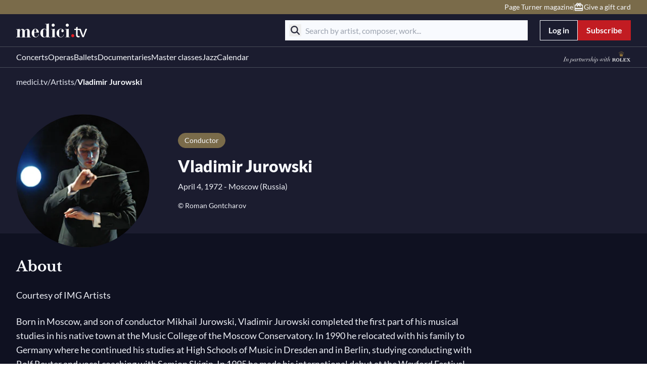

--- FILE ---
content_type: text/html;charset=utf-8
request_url: https://www.medici.tv/en/artists/vladimir-jurowski
body_size: 37319
content:
<!DOCTYPE html><html  lang="en"><head><meta charset="utf-8">
<meta name="viewport" content="width=device-width, initial-scale=1">
<title>Vladimir Jurowski, conductor</title>
<style>*,::backdrop,:after,:before{--tw-border-spacing-x:0;--tw-border-spacing-y:0;--tw-translate-x:0;--tw-translate-y:0;--tw-rotate:0;--tw-skew-x:0;--tw-skew-y:0;--tw-scale-x:1;--tw-scale-y:1;--tw-pan-x: ;--tw-pan-y: ;--tw-pinch-zoom: ;--tw-scroll-snap-strictness:proximity;--tw-gradient-from-position: ;--tw-gradient-via-position: ;--tw-gradient-to-position: ;--tw-ordinal: ;--tw-slashed-zero: ;--tw-numeric-figure: ;--tw-numeric-spacing: ;--tw-numeric-fraction: ;--tw-ring-inset: ;--tw-ring-offset-width:0px;--tw-ring-offset-color:#fff;--tw-ring-color:#3b82f680;--tw-ring-offset-shadow:0 0 #0000;--tw-ring-shadow:0 0 #0000;--tw-shadow:0 0 #0000;--tw-shadow-colored:0 0 #0000;--tw-blur: ;--tw-brightness: ;--tw-contrast: ;--tw-grayscale: ;--tw-hue-rotate: ;--tw-invert: ;--tw-saturate: ;--tw-sepia: ;--tw-drop-shadow: ;--tw-backdrop-blur: ;--tw-backdrop-brightness: ;--tw-backdrop-contrast: ;--tw-backdrop-grayscale: ;--tw-backdrop-hue-rotate: ;--tw-backdrop-invert: ;--tw-backdrop-opacity: ;--tw-backdrop-saturate: ;--tw-backdrop-sepia: ;--tw-contain-size: ;--tw-contain-layout: ;--tw-contain-paint: ;--tw-contain-style: }/*! tailwindcss v3.4.17 | MIT License | https://tailwindcss.com*/*,:after,:before{border:0 solid #e5e7eb;box-sizing:border-box}:after,:before{--tw-content:""}:host,html{line-height:1.5;-webkit-text-size-adjust:100%;font-family:Lato;font-feature-settings:normal;font-variation-settings:normal;tab-size:4;-webkit-tap-highlight-color:transparent}body{line-height:inherit;margin:0}hr{border-top-width:1px;color:inherit;height:0}abbr:where([title]){-webkit-text-decoration:underline dotted;text-decoration:underline dotted}h1,h2,h3,h4,h5,h6{font-size:inherit;font-weight:inherit}a{color:inherit;text-decoration:inherit}b,strong{font-weight:bolder}code,kbd,pre,samp{font-family:ui-monospace,SFMono-Regular,Menlo,Monaco,Consolas,Liberation Mono,Courier New,monospace;font-feature-settings:normal;font-size:1em;font-variation-settings:normal}small{font-size:80%}sub,sup{font-size:75%;line-height:0;position:relative;vertical-align:initial}sub{bottom:-.25em}sup{top:-.5em}table{border-collapse:collapse;border-color:inherit;text-indent:0}button,input,optgroup,select,textarea{color:inherit;font-family:inherit;font-feature-settings:inherit;font-size:100%;font-variation-settings:inherit;font-weight:inherit;letter-spacing:inherit;line-height:inherit;margin:0;padding:0}button,select{text-transform:none}button,input:where([type=button]),input:where([type=reset]),input:where([type=submit]){-webkit-appearance:button;background-color:initial;background-image:none}:-moz-focusring{outline:auto}:-moz-ui-invalid{box-shadow:none}progress{vertical-align:initial}::-webkit-inner-spin-button,::-webkit-outer-spin-button{height:auto}[type=search]{-webkit-appearance:textfield;outline-offset:-2px}::-webkit-search-decoration{-webkit-appearance:none}::-webkit-file-upload-button{-webkit-appearance:button;font:inherit}summary{display:list-item}blockquote,dd,dl,figure,h1,h2,h3,h4,h5,h6,hr,p,pre{margin:0}fieldset{margin:0}fieldset,legend{padding:0}menu,ol,ul{list-style:none;margin:0;padding:0}dialog{padding:0}textarea{resize:vertical}input::placeholder,textarea::placeholder{color:#9ca3af;opacity:1}[role=button],button{cursor:pointer}:disabled{cursor:default}audio,canvas,embed,iframe,img,object,svg,video{display:block;vertical-align:middle}img,video{height:auto;max-width:100%}[hidden]:where(:not([hidden=until-found])){display:none}.blue-theme,:root{--text-color-primary-light:212 96 100;--text-color-primary:203 62 67;--text-color-title:248 250 254;--text-color-paragraph:238 240 246;--text-color-caption:168 173 189;--text-color-placeholder:168 173 189;--text-color-disabled:94 100 117;--text-color-error:224 107 93;--text-color-success:81 152 113;--text-color-button:248 250 254;--text-color-button-disabled:94 100 117;--text-color-tag:248 250 254;--text-color-tag-livesoon:194 28 34;--text-color-button-group:248 250 254;--text-color-breadcrumb:225 228 238;--text-color-breadcrumb-hovered:225 228 238;--text-color-breadcrumb-active:248 250 254;--text-color-search-placeholder:168 173 189;--text-color-search-paragraph:71 75 88;--text-color-tabs-enabled:168 173 189;--text-color-tabs-hovered:36 38 55;--text-color-tabs-active:238 240 246;--text-color-navigation:248 250 254;--text-color-navigation-hovered:190 182 166;--text-color-navigation-selected:190 182 166;--text-color-info:168 173 189;--text-color-dark-title:14 15 30;--text-color-dark-paragraph:27 28 47;--fill-icon:248 250 254;--fill-icon-disabled:94 100 117;--fill-icon-input:168 173 189;--fill-icon-error:224 107 93;--fill-icon-success:81 152 113;--fill-icon-warning:235 157 92;--fill-icon-accent:0 0 0;--fill-icon-info:168 173 189;--fill-button:255 255 255;--fill-navigation:248 250 254;--fill-navigation-hovered:190 182 166;--fill-navigation-selected:190 182 166;--fill-tabs-enabled:168 173 189;--fill-tabs-hovered:36 38 55;--fill-tabs-active:238 240 246;--background-color-primary:194 28 34;--background-color-page:15 17 33;--background-color-section:27 28 47;--background-color-highlight:27 28 47;--background-color-navigation:27 28 47;--background-color-navigation-top:122 107 74;--background-color-navigation-language:54 55 72;--background-color-overlay:13 14 27;--background-color-paragraph:238 240 246;--background-color-button-primary:194 28 34;--background-color-button-primary-hovered:165 24 29;--background-color-button-primary-disabled:46 47 64;--background-color-button-secondary:0 0 0;--background-color-button-secondary-hovered:46 47 64;--background-color-button-secondary-disabled:46 47 64;--background-color-button-search:27 28 47;--background-color-button-search-disabled:225 228 238;--background-color-button-group-hovered:36 38 55;--background-color-button-group-selected:46 47 64;--background-color-breadcrumb:225 228 238;--background-color-breadcrumb-hovered:225 228 238;--background-color-breadcrumb-active:248 250 254;--background-color-stepper-active:54 55 72;--background-color-stepper-completed:54 55 72;--background-color-stepper-uncompleted:46 47 64;--background-color-tag-page:122 107 74;--background-color-tag-blog:54 55 72;--background-color-tag-live:194 28 34;--background-color-tag-lifecycle:194 28 34;--background-color-tag-livesoon:248 250 254;--background-color-search:248 250 254;--background-color-divider:94 100 117;--background-color-divider-top:162 151 128;--background-color-banner:46 47 64;--background-color-banner-error:83 19 19;--background-color-tabs-enabled:168 173 189;--background-color-tabs-hovered:36 38 55;--background-color-tabs-active:238 240 246;--background-color-select:36 38 55;--background-color-select-enabled:36 38 55;--background-color-select-hovered:46 47 64;--background-color-select-disabled:36 38 55;--background-color-filters-selected:46 47 64;--background-color-input:36 38 55;--background-color-toaster-success:42 79 59;--background-color-toaster-error:83 19 19;--background-color-toaster-warning:122 82 48;--background-color-toaster-accent:0 0 0;--background-color-success:81 152 113;--background-color-error:224 107 93;--background-color-warning:235 157 92;--background-color-accent:0 0 0;--background-color-toggle-enabled:46 47 64;--background-color-toggle-hovered:36 38 55;--background-color-toggle-selected:71 75 88;--background-color-toggle-disabled:54 55 72;--background-color-extended-hovered:36 38 55;--background-color-extended-disabled:36 38 55;--background-color-pagination-hovered:36 38 55;--background-color-pagination-selected:46 47 64;--background-color-accordion:36 38 55;--background-color-icon:248 250 254;--background-color-scrollbar:94 100 117;--background-color-tooltip:54 55 72;--background-color-calendar-accent:91 138 168;--background-color-progress:194 28 34;--border-color-primary:194 28 34;--border-color-button-primary:194 28 34;--border-color-button-primary-hovered:165 24 29;--border-color-button-primary-disabled:46 47 64;--border-color-button-secondary:248 250 254;--border-color-button-secondary-hovered:248 250 254;--border-color-button-secondary-disabled:46 47 64;--border-color-tag-page:122 107 74;--border-color-tag-category:248 250 254;--border-color-tag-blog:54 55 72;--border-color-icon:248 250 254;--border-color-navigation:71 75 88;--border-color-navigation-hovered:190 182 166;--border-color-navigation-selected:190 182 166;--border-color-tabs-enabled:168 173 189;--border-color-tabs-hovered:36 38 55;--border-color-tabs-active:238 240 246;--border-color-divider:94 100 117;--border-color-select-enabled:54 55 72;--border-color-select-active:168 173 189;--border-color-select-selected:238 240 246;--border-color-input-enabled:54 55 72;--border-color-input-active:168 173 189;--border-color-filter:238 240 246;--border-color-error:224 107 93;--border-color-success:81 152 113;--border-color-warning:235 157 92;--border-color-accent:0 0 0;--border-color-toggle:71 75 88;--border-color-toggle-disabled:54 55 72;--border-color-highlight:27 28 47;--border-color-social:248 250 254;--border-color-loader:248 250 254;--border-color-tooltip:54 55 72;--border-color-calendar-accent:91 138 168}.light-theme{--text-color-primary-light:212 96 100;--text-color-primary:203 62 67;--text-color-title:71 75 88;--text-color-paragraph:71 75 88;--text-color-caption:71 75 88;--text-color-placeholder:168 173 189;--text-color-disabled:94 100 117;--text-color-error:224 107 93;--text-color-success:81 152 113;--text-color-button:248 250 254;--text-color-button-disabled:94 100 117;--text-color-tag:248 250 254;--text-color-tag-livesoon:194 28 34;--text-color-button-group:248 250 254;--text-color-breadcrumb:225 228 238;--text-color-breadcrumb-hovered:225 228 238;--text-color-breadcrumb-active:248 250 254;--text-color-search-placeholder:168 173 189;--text-color-search-paragraph:71 75 88;--text-color-tabs-enabled:168 173 189;--text-color-tabs-hovered:36 38 55;--text-color-tabs-active:238 240 246;--text-color-navigation:248 250 254;--text-color-navigation-hovered:190 182 166;--text-color-navigation-selected:190 182 166;--text-color-info:168 173 189;--text-color-dark-title:14 15 30;--text-color-dark-paragraph:27 28 47;--fill-icon:46 47 64;--fill-icon-disabled:94 100 117;--fill-icon-input:168 173 189;--fill-icon-error:224 107 93;--fill-icon-success:81 152 113;--fill-icon-warning:235 157 92;--fill-icon-info:168 173 189;--fill-button:255 255 255;--fill-navigation:248 250 254;--fill-navigation-hovered:190 182 166;--fill-navigation-selected:190 182 166;--fill-tabs-enabled:168 173 189;--fill-tabs-hovered:36 38 55;--fill-tabs-active:238 240 246;--background-color-primary:194 28 34;--background-color-page:255 255 255;--background-color-section:27 28 47;--background-color-highlight:27 28 47;--background-color-navigation:27 28 47;--background-color-navigation-top:122 107 74;--background-color-navigation-language:54 55 72;--background-color-overlay:13 14 27;--background-color-paragraph:238 240 246;--background-color-button-primary:194 28 34;--background-color-button-primary-hovered:165 24 29;--background-color-button-primary-disabled:46 47 64;--background-color-button-secondary:0 0 0;--background-color-button-secondary-hovered:46 47 64;--background-color-button-secondary-disabled:46 47 64;--background-color-button-search:27 28 47;--background-color-button-search-disabled:225 228 238;--background-color-button-group-hovered:36 38 55;--background-color-button-group-selected:46 47 64;--background-color-breadcrumb:225 228 238;--background-color-breadcrumb-hovered:225 228 238;--background-color-breadcrumb-active:248 250 254;--background-color-stepper-active:54 55 72;--background-color-stepper-completed:54 55 72;--background-color-stepper-uncompleted:46 47 64;--background-color-tag-page:122 107 74;--background-color-tag-blog:54 55 72;--background-color-tag-live:194 28 34;--background-color-tag-lifecycle:194 28 34;--background-color-tag-livesoon:248 250 254;--background-color-search:248 250 254;--background-color-divider:94 100 117;--background-color-divider-top:162 151 128;--background-color-banner:46 47 64;--background-color-banner-error:83 19 19;--background-color-tabs-enabled:168 173 189;--background-color-tabs-hovered:36 38 55;--background-color-tabs-active:238 240 246;--background-color-select:36 38 55;--background-color-select-enabled:36 38 55;--background-color-select-hovered:46 47 64;--background-color-select-disabled:36 38 55;--background-color-filters-selected:46 47 64;--background-color-input:36 38 55;--background-color-toaster-success:42 79 59;--background-color-toaster-error:83 19 19;--background-color-toaster-warning:122 82 48;--background-color-toggle-enabled:46 47 64;--background-color-toggle-hovered:36 38 55;--background-color-toggle-selected:71 75 88;--background-color-toggle-disabled:54 55 72;--background-color-extended-hovered:36 38 55;--background-color-extended-disabled:36 38 55;--background-color-pagination-hovered:36 38 55;--background-color-pagination-selected:46 47 64;--background-color-accordion:36 38 55;--background-color-icon:248 250 254;--background-color-scrollbar:94 100 117;--background-color-tooltip:54 55 72;--background-color-calendar-accent:91 138 168;--background-color-progress:194 28 34;--border-color-primary:194 28 34;--border-color-button-primary:194 28 34;--border-color-button-primary-hovered:165 24 29;--border-color-button-primary-disabled:46 47 64;--border-color-button-secondary:248 250 254;--border-color-button-secondary-hovered:248 250 254;--border-color-button-secondary-disabled:248 250 254;--border-color-tag-page:122 107 74;--border-color-tag-category:248 250 254;--border-color-tag-blog:54 55 72;--border-color-icon:248 250 254;--border-color-navigation:71 75 88;--border-color-navigation-hovered:190 182 166;--border-color-navigation-selected:190 182 166;--border-color-tabs-enabled:168 173 189;--border-color-tabs-hovered:36 38 55;--border-color-tabs-active:238 240 246;--border-color-divider:94 100 117;--border-color-select-enabled:54 55 72;--border-color-select-active:168 173 189;--border-color-select-selected:238 240 246;--border-color-input-enabled:54 55 72;--border-color-input-active:168 173 189;--border-color-filter:238 240 246;--border-color-error:224 107 93;--border-color-success:81 152 113;--border-color-warning:235 157 92;--border-color-toggle:71 75 88;--border-color-toggle-disabled:54 55 72;--border-color-highlight:27 28 47;--border-color-social:248 250 254;--border-color-loader:248 250 254;--border-color-tooltip:54 55 72;--border-color-calendar-accent:91 138 168}.edu-blue-theme{--text-color-primary-light:112 143 170;--text-color-primary:94 129 160;--text-color-title:248 250 254;--text-color-paragraph:238 240 246;--text-color-caption:168 173 189;--text-color-placeholder:168 173 189;--text-color-disabled:94 100 117;--text-color-error:224 107 93;--text-color-success:81 152 113;--text-color-button:248 250 254;--text-color-button-disabled:94 100 117;--text-color-tag:248 250 254;--text-color-tag-livesoon:194 28 34;--text-color-button-group:248 250 254;--text-color-breadcrumb:225 228 238;--text-color-breadcrumb-hovered:225 228 238;--text-color-breadcrumb-active:248 250 254;--text-color-search-placeholder:168 173 189;--text-color-search-paragraph:71 75 88;--text-color-tabs-enabled:168 173 189;--text-color-tabs-hovered:36 38 55;--text-color-tabs-active:238 240 246;--text-color-navigation:248 250 254;--text-color-navigation-hovered:190 182 166;--text-color-navigation-selected:190 182 166;--text-color-info:168 173 189;--text-color-dark-title:14 15 30;--text-color-dark-paragraph:27 28 47;--fill-icon:248 250 254;--fill-icon-disabled:94 100 117;--fill-icon-input:168 173 189;--fill-icon-error:224 107 93;--fill-icon-success:81 152 113;--fill-icon-warning:235 157 92;--fill-icon-accent:0 0 0;--fill-icon-info:168 173 189;--fill-button:255 255 255;--fill-navigation:248 250 254;--fill-navigation-hovered:190 182 166;--fill-navigation-selected:190 182 166;--fill-tabs-enabled:168 173 189;--fill-tabs-hovered:36 38 55;--fill-tabs-active:238 240 246;--background-color-primary:76 115 149;--background-color-page:15 17 33;--background-color-section:27 28 47;--background-color-highlight:27 28 47;--background-color-navigation:27 28 47;--background-color-navigation-top:122 107 74;--background-color-navigation-language:54 55 72;--background-color-overlay:13 14 27;--background-color-paragraph:238 240 246;--background-color-button-primary:76 115 149;--background-color-button-primary-hovered:68 104 134;--background-color-button-primary-disabled:46 47 64;--background-color-button-secondary:0 0 0;--background-color-button-secondary-hovered:46 47 64;--background-color-button-secondary-disabled:46 47 64;--background-color-button-search:27 28 47;--background-color-button-search-disabled:225 228 238;--background-color-button-group-hovered:36 38 55;--background-color-button-group-selected:46 47 64;--background-color-breadcrumb:225 228 238;--background-color-breadcrumb-hovered:225 228 238;--background-color-breadcrumb-active:248 250 254;--background-color-stepper-active:54 55 72;--background-color-stepper-completed:54 55 72;--background-color-stepper-uncompleted:46 47 64;--background-color-tag-page:122 107 74;--background-color-tag-blog:54 55 72;--background-color-tag-live:194 28 34;--background-color-tag-lifecycle:194 28 34;--background-color-tag-livesoon:248 250 254;--background-color-search:248 250 254;--background-color-divider:94 100 117;--background-color-divider-top:162 151 128;--background-color-banner:46 47 64;--background-color-banner-error:83 19 19;--background-color-tabs-enabled:168 173 189;--background-color-tabs-hovered:36 38 55;--background-color-tabs-active:238 240 246;--background-color-select:36 38 55;--background-color-select-enabled:36 38 55;--background-color-select-hovered:46 47 64;--background-color-select-disabled:36 38 55;--background-color-filters-selected:46 47 64;--background-color-input:36 38 55;--background-color-toaster-success:42 79 59;--background-color-toaster-error:83 19 19;--background-color-toaster-warning:122 82 48;--background-color-toaster-accent:0 0 0;--background-color-success:81 152 113;--background-color-error:224 107 93;--background-color-warning:235 157 92;--background-color-accent:0 0 0;--background-color-toggle-enabled:46 47 64;--background-color-toggle-hovered:36 38 55;--background-color-toggle-selected:71 75 88;--background-color-toggle-disabled:54 55 72;--background-color-extended-hovered:36 38 55;--background-color-extended-disabled:36 38 55;--background-color-pagination-hovered:36 38 55;--background-color-pagination-selected:46 47 64;--background-color-accordion:36 38 55;--background-color-icon:248 250 254;--background-color-scrollbar:94 100 117;--background-color-tooltip:54 55 72;--background-color-calendar-accent:91 138 168;--background-color-progress:194 28 34;--border-color-primary:76 115 149;--border-color-button-primary:76 115 149;--border-color-button-primary-hovered:68 104 134;--border-color-button-primary-disabled:46 47 64;--border-color-button-secondary:248 250 254;--border-color-button-secondary-hovered:248 250 254;--border-color-button-secondary-disabled:46 47 64;--border-color-tag-page:122 107 74;--border-color-tag-category:248 250 254;--border-color-tag-blog:54 55 72;--border-color-icon:248 250 254;--border-color-navigation:71 75 88;--border-color-navigation-hovered:190 182 166;--border-color-navigation-selected:190 182 166;--border-color-tabs-enabled:168 173 189;--border-color-tabs-hovered:36 38 55;--border-color-tabs-active:238 240 246;--border-color-divider:94 100 117;--border-color-select-enabled:54 55 72;--border-color-select-active:168 173 189;--border-color-select-selected:238 240 246;--border-color-input-enabled:54 55 72;--border-color-input-active:168 173 189;--border-color-filter:238 240 246;--border-color-error:224 107 93;--border-color-success:81 152 113;--border-color-warning:235 157 92;--border-color-accent:0 0 0;--border-color-toggle:71 75 88;--border-color-toggle-disabled:54 55 72;--border-color-highlight:27 28 47;--border-color-social:248 250 254;--border-color-loader:248 250 254;--border-color-tooltip:54 55 72;--border-color-calendar-accent:91 138 168}.container{width:100%}@media (min-width:375px){.container{max-width:375px}}@media (min-width:576px){.container{max-width:576px}}@media (min-width:768px){.container{max-width:768px}}@media (min-width:1024px){.container{max-width:1024px}}@media (min-width:1200px){.container{max-width:1200px}}@media (min-width:1440px){.container{max-width:1440px}}.sr-only{height:1px;margin:-1px;overflow:hidden;padding:0;position:absolute;width:1px;clip:rect(0,0,0,0);border-width:0;white-space:nowrap}.pointer-events-none{pointer-events:none}.visible{visibility:visible}.invisible{visibility:hidden}.static{position:static}.fixed{position:fixed}.absolute{position:absolute}.relative{position:relative}.sticky{position:sticky}.inset-0{top:0;right:0;bottom:0;left:0}.inset-x-0{left:0;right:0}.-bottom-\[2px\]{bottom:-2px}.-left-4{left:-1rem}.-right-4{right:-1rem}.-right-8{right:-2rem}.-top-2{top:-.5rem}.bottom-0{bottom:0}.bottom-1{bottom:.25rem}.bottom-2{bottom:.5rem}.bottom-3{bottom:.75rem}.bottom-4{bottom:1rem}.bottom-8{bottom:2rem}.bottom-\[-1px\]{bottom:-1px}.bottom-\[252px\]{bottom:252px}.bottom-\[72px\]{bottom:72px}.left-0{left:0}.left-1\/2{left:50%}.left-10{left:2.5rem}.left-2{left:.5rem}.left-3{left:.75rem}.left-4{left:1rem}.left-5{left:1.25rem}.left-\[-16px\]{left:-16px}.left-\[140px\]{left:140px}.left-\[55px\]{left:55px}.left-\[inherit\]{left:inherit}.left-full{left:100%}.right-0{right:0}.right-1{right:.25rem}.right-1\/2{right:50%}.right-2{right:.5rem}.right-3{right:.75rem}.right-4{right:1rem}.right-8{right:2rem}.right-\[-290px\]{right:-290px}.top-0{top:0}.top-1\/2{top:50%}.top-10{top:2.5rem}.top-14{top:3.5rem}.top-16{top:4rem}.top-4{top:1rem}.top-5{top:1.25rem}.top-8{top:2rem}.top-\[-11px\]{top:-11px}.top-\[-230px\]{top:-230px}.top-\[-40px\]{top:-40px}.top-\[-6px\]{top:-6px}.top-\[12px\]{top:12px}.top-\[1px\]{top:1px}.top-\[32px\]{top:32px}.top-\[9px\]{top:9px}.top-\[calc\(100\%_\+_16px\)\]{top:calc(100% + 16px)}.top-\[calc\(100\%_\+_8px\)\]{top:calc(100% + 8px)}.top-full{top:100%}.-z-\[1\]{z-index:-1}.z-0{z-index:0}.z-10{z-index:10}.z-20{z-index:20}.z-30{z-index:30}.z-40{z-index:40}.z-50{z-index:50}.z-\[0\]{z-index:0}.z-\[100\]{z-index:100}.z-\[102\]{z-index:102}.z-\[109\]{z-index:109}.z-\[110\]{z-index:110}.z-\[1\]{z-index:1}.z-\[2\]{z-index:2}.z-\[3\]{z-index:3}.z-\[4\]{z-index:4}.z-\[5\]{z-index:5}.z-\[90\]{z-index:90}.col-\[span_2\]{grid-column:span 2}.m-0{margin:0}.m-1{margin:.25rem}.m-2{margin:.5rem}.m-auto{margin:auto}.mx-0{margin-left:0;margin-right:0}.mx-1{margin-left:.25rem;margin-right:.25rem}.mx-2{margin-left:.5rem;margin-right:.5rem}.mx-4{margin-left:1rem;margin-right:1rem}.mx-8{margin-left:2rem;margin-right:2rem}.mx-auto{margin-left:auto;margin-right:auto}.my-12{margin-bottom:3rem;margin-top:3rem}.my-14{margin-bottom:3.5rem;margin-top:3.5rem}.my-2{margin-bottom:.5rem;margin-top:.5rem}.my-4{margin-bottom:1rem;margin-top:1rem}.my-6{margin-bottom:1.5rem;margin-top:1.5rem}.my-8{margin-bottom:2rem;margin-top:2rem}.my-\[24px\]{margin-bottom:24px;margin-top:24px}.-mb-4{margin-bottom:-1rem}.-ml-20{margin-left:-5rem}.mb-1{margin-bottom:.25rem}.mb-10{margin-bottom:2.5rem}.mb-12{margin-bottom:3rem}.mb-14{margin-bottom:3.5rem}.mb-2{margin-bottom:.5rem}.mb-28{margin-bottom:7rem}.mb-3{margin-bottom:.75rem}.mb-4{margin-bottom:1rem}.mb-6{margin-bottom:1.5rem}.mb-7{margin-bottom:1.75rem}.mb-8{margin-bottom:2rem}.mb-\[100px\]{margin-bottom:100px}.mb-\[10px\]{margin-bottom:10px}.mb-\[19px\]{margin-bottom:19px}.mb-\[29px\]{margin-bottom:29px}.mb-\[3px\]{margin-bottom:3px}.mb-\[6px\]{margin-bottom:6px}.ml-1{margin-left:.25rem}.ml-2{margin-left:.5rem}.ml-5{margin-left:1.25rem}.ml-6{margin-left:1.5rem}.ml-\[-16px\]{margin-left:-16px}.ml-\[10px\]{margin-left:10px}.ml-\[19px\]{margin-left:19px}.ml-auto{margin-left:auto}.mr-1{margin-right:.25rem}.mr-2{margin-right:.5rem}.mr-6{margin-right:1.5rem}.mr-8{margin-right:2rem}.mr-\[2px\]{margin-right:2px}.mr-auto{margin-right:auto}.mt-0{margin-top:0}.mt-1{margin-top:.25rem}.mt-10{margin-top:2.5rem}.mt-12{margin-top:3rem}.mt-14{margin-top:3.5rem}.mt-16{margin-top:4rem}.mt-2{margin-top:.5rem}.mt-3{margin-top:.75rem}.mt-4{margin-top:1rem}.mt-5{margin-top:1.25rem}.mt-6{margin-top:1.5rem}.mt-8{margin-top:2rem}.mt-9{margin-top:2.25rem}.mt-\[104px\]{margin-top:104px}.mt-\[10px\]{margin-top:10px}.mt-\[206px\]{margin-top:206px}.mt-\[24px\]{margin-top:24px}.mt-\[72px\]{margin-top:72px}.box-border{box-sizing:border-box}.line-clamp-1{-webkit-line-clamp:1}.line-clamp-1,.line-clamp-2{display:-webkit-box;overflow:hidden;-webkit-box-orient:vertical}.line-clamp-2{-webkit-line-clamp:2}.line-clamp-3{-webkit-line-clamp:3}.line-clamp-3,.line-clamp-6{display:-webkit-box;overflow:hidden;-webkit-box-orient:vertical}.line-clamp-6{-webkit-line-clamp:6}.block{display:block}.inline-block{display:inline-block}.inline{display:inline}.flex{display:flex}.inline-flex{display:inline-flex}.grid{display:grid}.hidden{display:none}.aspect-\[4\/3\]{aspect-ratio:4/3}.aspect-square{aspect-ratio:1/1}.aspect-video{aspect-ratio:16/9}.size-1{height:.25rem;width:.25rem}.size-10{height:2.5rem;width:2.5rem}.size-16{height:4rem;width:4rem}.size-2{height:.5rem;width:.5rem}.size-24{height:6rem;width:6rem}.size-6{height:1.5rem;width:1.5rem}.size-8{height:2rem;width:2rem}.size-\[120px\]{height:120px;width:120px}.size-\[176px\]{height:176px;width:176px}.size-\[230px\]{height:230px;width:230px}.size-\[328px\]{height:328px;width:328px}.size-\[6px\]{height:6px;width:6px}.size-\[80px\]{height:80px;width:80px}.size-\[90px\]{height:90px;width:90px}.size-full{height:100%;width:100%}.h-0{height:0}.h-1{height:.25rem}.h-1\/2{height:50%}.h-10{height:2.5rem}.h-12{height:3rem}.h-2{height:.5rem}.h-3{height:.75rem}.h-4{height:1rem}.h-5{height:1.25rem}.h-6{height:1.5rem}.h-7{height:1.75rem}.h-8{height:2rem}.h-\[100px\]{height:100px}.h-\[110\%\]{height:110%}.h-\[120px\]{height:120px}.h-\[12px\]{height:12px}.h-\[148px\]{height:148px}.h-\[14px\]{height:14px}.h-\[150px\]{height:150px}.h-\[160px\]{height:160px}.h-\[182px\]{height:182px}.h-\[184px\]{height:184px}.h-\[1px\]{height:1px}.h-\[200px\]{height:200px}.h-\[20px\]{height:20px}.h-\[224px\]{height:224px}.h-\[228px\]{height:228px}.h-\[236px\]{height:236px}.h-\[24px\]{height:24px}.h-\[250px\]{height:250px}.h-\[260px\]{height:260px}.h-\[266px\]{height:266px}.h-\[268px\]{height:268px}.h-\[26px\]{height:26px}.h-\[272px\]{height:272px}.h-\[2px\]{height:2px}.h-\[300px\]{height:300px}.h-\[301px\]{height:301px}.h-\[316px\]{height:316px}.h-\[332px\]{height:332px}.h-\[34px\]{height:34px}.h-\[400px\]{height:400px}.h-\[420px\]{height:420px}.h-\[424px\]{height:424px}.h-\[459px\]{height:459px}.h-\[48px\]{height:48px}.h-\[500px\]{height:500px}.h-\[55\%\]{height:55%}.h-\[55px\]{height:55px}.h-\[576px\]{height:576px}.h-\[58px\]{height:58px}.h-\[616px\]{height:616px}.h-\[64px\]{height:64px}.h-\[700px\]{height:700px}.h-\[71px\]{height:71px}.h-\[73px\]{height:73px}.h-\[77px\]{height:77px}.h-\[80px\]{height:80px}.h-\[90px\]{height:90px}.h-auto{height:auto}.h-dvh{height:100dvh}.h-full{height:100%}.h-screen{height:100vh}.max-h-14{max-height:3.5rem}.max-h-\[100px\]{max-height:100px}.max-h-\[180px\]{max-height:180px}.max-h-\[272px\]{max-height:272px}.max-h-\[343px\]{max-height:343px}.max-h-\[403px\]{max-height:403px}.max-h-\[calc\(100vh-270px\)\]{max-height:calc(100vh - 270px)}.min-h-44{min-height:11rem}.min-h-6{min-height:1.5rem}.min-h-\[220px\]{min-height:220px}.min-h-\[336px\]{min-height:336px}.min-h-\[368px\]{min-height:368px}.min-h-\[512px\]{min-height:512px}.min-h-\[576px\]{min-height:576px}.min-h-\[calc\(100vh_-_167px\)\]{min-height:calc(100vh - 167px)}.min-h-\[calc\(100vh_-_494px\)\]{min-height:calc(100vh - 494px)}.min-h-dvh{min-height:100dvh}.min-h-screen{min-height:100vh}.w-0{width:0}.w-1{width:.25rem}.w-10{width:2.5rem}.w-2{width:.5rem}.w-4{width:1rem}.w-40{width:10rem}.w-6{width:1.5rem}.w-7{width:1.75rem}.w-8{width:2rem}.w-9{width:2.25rem}.w-\[100px\]{width:100px}.w-\[101px\]{width:101px}.w-\[105px\]{width:105px}.w-\[108px\]{width:108px}.w-\[113px\]{width:113px}.w-\[120px\]{width:120px}.w-\[128px\]{width:128px}.w-\[14px\]{width:14px}.w-\[150px\]{width:150px}.w-\[1680px\]{width:1680px}.w-\[168px\]{width:168px}.w-\[176px\]{width:176px}.w-\[177px\]{width:177px}.w-\[180px\]{width:180px}.w-\[184px\]{width:184px}.w-\[190px\]{width:190px}.w-\[194px\]{width:194px}.w-\[200px\]{width:200px}.w-\[215px\]{width:215px}.w-\[230px\]{width:230px}.w-\[25px\]{width:25px}.w-\[264px\]{width:264px}.w-\[272px\]{width:272px}.w-\[2px\]{width:2px}.w-\[300px\]{width:300px}.w-\[332px\]{width:332px}.w-\[334px\]{width:334px}.w-\[356px\]{width:356px}.w-\[400px\]{width:400px}.w-\[51px\]{width:51px}.w-\[58px\]{width:58px}.w-\[66px\]{width:66px}.w-\[70\%\]{width:70%}.w-\[72px\]{width:72px}.w-\[80dvw\]{width:80dvw}.w-\[88px\]{width:88px}.w-\[89px\]{width:89px}.w-\[90\%\]{width:90%}.w-\[96px\]{width:96px}.w-\[calc\(100\%-32px\)\]{width:calc(100% - 32px)}.w-\[calc\(100\%_\+_32px\)\]{width:calc(100% + 32px)}.w-auto{width:auto}.w-full{width:100%}.w-screen{width:100vw}.min-w-36{min-width:9rem}.min-w-\[104px\]{min-width:104px}.min-w-\[136px\]{min-width:136px}.min-w-\[152px\]{min-width:152px}.min-w-\[198px\]{min-width:198px}.min-w-\[200px\]{min-width:200px}.min-w-\[216px\]{min-width:216px}.min-w-\[300px\]{min-width:300px}.min-w-\[70px\]{min-width:70px}.\!max-w-80{max-width:20rem!important}.\!max-w-\[661px\]{max-width:661px!important}.max-w-20{max-width:5rem}.max-w-28{max-width:7rem}.max-w-52{max-width:13rem}.max-w-96{max-width:24rem}.max-w-\[120px\]{max-width:120px}.max-w-\[121px\]{max-width:121px}.max-w-\[135px\]{max-width:135px}.max-w-\[141px\]{max-width:141px}.max-w-\[160px\]{max-width:160px}.max-w-\[163px\]{max-width:163px}.max-w-\[172px\]{max-width:172px}.max-w-\[176px\]{max-width:176px}.max-w-\[194px\]{max-width:194px}.max-w-\[230px\]{max-width:230px}.max-w-\[250px\]{max-width:250px}.max-w-\[266px\]{max-width:266px}.max-w-\[290px\]{max-width:290px}.max-w-\[310px\]{max-width:310px}.max-w-\[311px\]{max-width:311px}.max-w-\[320px\]{max-width:320px}.max-w-\[343px\]{max-width:343px}.max-w-\[345px\]{max-width:345px}.max-w-\[384px\]{max-width:384px}.max-w-\[400px\]{max-width:400px}.max-w-\[40px\]{max-width:40px}.max-w-\[421px\]{max-width:421px}.max-w-\[460px\]{max-width:460px}.max-w-\[500px\]{max-width:500px}.max-w-\[512px\]{max-width:512px}.max-w-\[550px\]{max-width:550px}.max-w-\[560px\]{max-width:560px}.max-w-\[590px\]{max-width:590px}.max-w-\[592px\]{max-width:592px}.max-w-\[608px\]{max-width:608px}.max-w-\[64px\]{max-width:64px}.max-w-\[736px\]{max-width:736px}.max-w-\[800px\]{max-width:800px}.max-w-\[816px\]{max-width:816px}.max-w-\[89px\]{max-width:89px}.max-w-\[90\%\]{max-width:90%}.max-w-\[912px\]{max-width:912px}.max-w-\[992px\]{max-width:992px}.max-w-fit{max-width:fit-content}.max-w-full{max-width:100%}.flex-1{flex:1 1 0%}.flex-\[1_1_auto\]{flex:1 1 auto}.flex-shrink{flex-shrink:1}.flex-shrink-0,.shrink-0{flex-shrink:0}.flex-grow{flex-grow:1}.-translate-x-1\/2{--tw-translate-x:-50%}.-translate-x-1\/2,.-translate-x-full{transform:translate(var(--tw-translate-x),var(--tw-translate-y)) rotate(var(--tw-rotate)) skew(var(--tw-skew-x)) skewY(var(--tw-skew-y)) scaleX(var(--tw-scale-x)) scaleY(var(--tw-scale-y))}.-translate-x-full{--tw-translate-x:-100%}.-translate-y-1\/2{--tw-translate-y:-50%}.-translate-y-1\/2,.-translate-y-8{transform:translate(var(--tw-translate-x),var(--tw-translate-y)) rotate(var(--tw-rotate)) skew(var(--tw-skew-x)) skewY(var(--tw-skew-y)) scaleX(var(--tw-scale-x)) scaleY(var(--tw-scale-y))}.-translate-y-8{--tw-translate-y:-2rem}.-translate-y-\[10\%\]{--tw-translate-y:-10%}.-translate-y-\[10\%\],.-translate-y-\[30\%\]{transform:translate(var(--tw-translate-x),var(--tw-translate-y)) rotate(var(--tw-rotate)) skew(var(--tw-skew-x)) skewY(var(--tw-skew-y)) scaleX(var(--tw-scale-x)) scaleY(var(--tw-scale-y))}.-translate-y-\[30\%\]{--tw-translate-y:-30%}.-translate-y-full{--tw-translate-y:-100%}.-translate-y-full,.translate-x-0{transform:translate(var(--tw-translate-x),var(--tw-translate-y)) rotate(var(--tw-rotate)) skew(var(--tw-skew-x)) skewY(var(--tw-skew-y)) scaleX(var(--tw-scale-x)) scaleY(var(--tw-scale-y))}.translate-x-0{--tw-translate-x:0px}.translate-x-1\/2{--tw-translate-x:50%}.translate-x-10,.translate-x-1\/2{transform:translate(var(--tw-translate-x),var(--tw-translate-y)) rotate(var(--tw-rotate)) skew(var(--tw-skew-x)) skewY(var(--tw-skew-y)) scaleX(var(--tw-scale-x)) scaleY(var(--tw-scale-y))}.translate-x-10{--tw-translate-x:2.5rem}.translate-x-full{--tw-translate-x:100%}.translate-x-full,.translate-y-0{transform:translate(var(--tw-translate-x),var(--tw-translate-y)) rotate(var(--tw-rotate)) skew(var(--tw-skew-x)) skewY(var(--tw-skew-y)) scaleX(var(--tw-scale-x)) scaleY(var(--tw-scale-y))}.translate-y-0{--tw-translate-y:0px}.translate-y-\[-50\%\]{--tw-translate-y:-50%}.rotate-0,.translate-y-\[-50\%\]{transform:translate(var(--tw-translate-x),var(--tw-translate-y)) rotate(var(--tw-rotate)) skew(var(--tw-skew-x)) skewY(var(--tw-skew-y)) scaleX(var(--tw-scale-x)) scaleY(var(--tw-scale-y))}.rotate-0{--tw-rotate:0deg}.rotate-180{--tw-rotate:180deg}.rotate-180,.scale-100{transform:translate(var(--tw-translate-x),var(--tw-translate-y)) rotate(var(--tw-rotate)) skew(var(--tw-skew-x)) skewY(var(--tw-skew-y)) scaleX(var(--tw-scale-x)) scaleY(var(--tw-scale-y))}.scale-100{--tw-scale-x:1;--tw-scale-y:1}.scale-\[2\]{--tw-scale-x:2;--tw-scale-y:2}.scale-\[2\],.scale-\[4\]{transform:translate(var(--tw-translate-x),var(--tw-translate-y)) rotate(var(--tw-rotate)) skew(var(--tw-skew-x)) skewY(var(--tw-skew-y)) scaleX(var(--tw-scale-x)) scaleY(var(--tw-scale-y))}.scale-\[4\]{--tw-scale-x:4;--tw-scale-y:4}.transform{transform:translate(var(--tw-translate-x),var(--tw-translate-y)) rotate(var(--tw-rotate)) skew(var(--tw-skew-x)) skewY(var(--tw-skew-y)) scaleX(var(--tw-scale-x)) scaleY(var(--tw-scale-y))}.transform-none{transform:none}@keyframes bounce{0%,to{animation-timing-function:cubic-bezier(.8,0,1,1);transform:translateY(-25%)}50%{animation-timing-function:cubic-bezier(0,0,.2,1);transform:none}}.animate-bounce{animation:bounce 1s infinite}@keyframes spin{to{transform:rotate(1turn)}}.animate-spin{animation:spin 1s linear infinite}.cursor-default{cursor:default}.cursor-pointer{cursor:pointer}.select-none{-webkit-user-select:none;user-select:none}.resize{resize:both}.list-none{list-style-type:none}.grid-cols-1{grid-template-columns:repeat(1,minmax(0,1fr))}.grid-cols-2{grid-template-columns:repeat(2,minmax(0,1fr))}.grid-cols-3{grid-template-columns:repeat(3,minmax(0,1fr))}.grid-cols-4{grid-template-columns:repeat(4,minmax(0,1fr))}.grid-cols-5{grid-template-columns:repeat(5,minmax(0,1fr))}.grid-cols-6{grid-template-columns:repeat(6,minmax(0,1fr))}.grid-cols-7{grid-template-columns:repeat(7,minmax(0,1fr))}.grid-cols-\[110px_1fr\]{grid-template-columns:110px 1fr}.grid-cols-\[1fr_1fr_auto\]{grid-template-columns:1fr 1fr auto}.grid-cols-\[1fr_auto\]{grid-template-columns:1fr auto}.grid-cols-\[385px_1fr\]{grid-template-columns:385px 1fr}.grid-cols-\[80px_1fr\]{grid-template-columns:80px 1fr}.grid-cols-\[auto_1fr\]{grid-template-columns:auto 1fr}.grid-cols-\[auto_1fr_auto\]{grid-template-columns:auto 1fr auto}.grid-rows-\[auto_1fr\]{grid-template-rows:auto 1fr}.grid-rows-\[auto_1fr_auto\]{grid-template-rows:auto 1fr auto}.grid-rows-\[auto_auto_1fr_auto\]{grid-template-rows:auto auto 1fr auto}.flex-row{flex-direction:row}.flex-col{flex-direction:column}.flex-col-reverse{flex-direction:column-reverse}.flex-wrap{flex-wrap:wrap}.flex-nowrap{flex-wrap:nowrap}.items-start{align-items:flex-start}.items-end{align-items:flex-end}.items-center{align-items:center}.items-stretch{align-items:stretch}.justify-start{justify-content:flex-start}.justify-end{justify-content:flex-end}.justify-center{justify-content:center}.justify-between{justify-content:space-between}.gap-1{gap:.25rem}.gap-10{gap:2.5rem}.gap-12{gap:3rem}.gap-14{gap:3.5rem}.gap-16{gap:4rem}.gap-2{gap:.5rem}.gap-3{gap:.75rem}.gap-4{gap:1rem}.gap-5{gap:1.25rem}.gap-6{gap:1.5rem}.gap-7{gap:1.75rem}.gap-8{gap:2rem}.gap-\[3px\]{gap:3px}.gap-\[82px\]{gap:82px}.gap-x-4{column-gap:1rem}.gap-y-5{row-gap:1.25rem}.gap-y-6{row-gap:1.5rem}.self-start{align-self:flex-start}.self-stretch{align-self:stretch}.overflow-hidden{overflow:hidden}.overflow-scroll{overflow:scroll}.overflow-x-auto{overflow-x:auto}.overflow-y-auto{overflow-y:auto}.overflow-y-hidden{overflow-y:hidden}.scroll-smooth{scroll-behavior:smooth}.text-ellipsis{text-overflow:ellipsis}.whitespace-nowrap{white-space:nowrap}.text-nowrap{text-wrap:nowrap}.break-all{word-break:break-all}.rounded{border-radius:.25rem}.rounded-2xl{border-radius:1rem}.rounded-\[0\]{border-radius:0}.rounded-\[32px\]{border-radius:32px}.rounded-\[4px\]{border-radius:4px}.rounded-\[8px\]{border-radius:8px}.rounded-full{border-radius:9999px}.rounded-lg{border-radius:.5rem}.rounded-md{border-radius:.375rem}.rounded-sm{border-radius:.125rem}.rounded-xl{border-radius:.75rem}.rounded-l-full{border-bottom-left-radius:9999px;border-top-left-radius:9999px}.rounded-t-lg{border-top-left-radius:.5rem;border-top-right-radius:.5rem}.\!border-0{border-width:0!important}.border{border-width:1px}.border-2,.border-\[2px\]{border-width:2px}.border-b{border-bottom-width:1px}.border-b-\[13px\]{border-bottom-width:13px}.border-l-\[13px\]{border-left-width:13px}.border-l-\[1px\]{border-left-width:1px}.border-l-\[3px\]{border-left-width:3px}.border-t{border-top-width:1px}.border-t-\[13px\]{border-top-width:13px}.border-solid{border-style:solid}.border-dotted{border-style:dotted}.\!border-input-active{--tw-border-opacity:1!important;border-color:rgb(var(--border-color-input-active)/var(--tw-border-opacity,1))!important}.\!border-neutral-300{--tw-border-opacity:1!important;border-color:rgb(238 240 246/var(--tw-border-opacity,1))!important}.border-black{--tw-border-opacity:1;border-color:rgb(0 0 0/var(--tw-border-opacity,1))}.border-divider{--tw-border-opacity:1;border-color:rgb(var(--border-color-divider)/var(--tw-border-opacity,1))}.border-icon-default{--tw-border-opacity:1;border-color:rgb(var(--border-color-icon)/var(--tw-border-opacity,1))}.border-input-active{--tw-border-opacity:1;border-color:rgb(var(--border-color-input-active)/var(--tw-border-opacity,1))}.border-input-enabled{--tw-border-opacity:1;border-color:rgb(var(--border-color-input-enabled)/var(--tw-border-opacity,1))}.border-navigation-default{--tw-border-opacity:1;border-color:rgb(var(--border-color-navigation)/var(--tw-border-opacity,1))}.border-neutral-200{--tw-border-opacity:1;border-color:rgb(248 250 254/var(--tw-border-opacity,1))}.border-neutral-300{--tw-border-opacity:1;border-color:rgb(238 240 246/var(--tw-border-opacity,1))}.border-neutral-500{--tw-border-opacity:1;border-color:rgb(168 173 189/var(--tw-border-opacity,1))}.border-neutral-700{--tw-border-opacity:1;border-color:rgb(71 75 88/var(--tw-border-opacity,1))}.border-secondary-200{--tw-border-opacity:1;border-color:rgb(54 55 72/var(--tw-border-opacity,1))}.border-secondary-300{--tw-border-opacity:1;border-color:rgb(46 47 64/var(--tw-border-opacity,1))}.border-toggle-default{--tw-border-opacity:1;border-color:rgb(var(--border-color-toggle)/var(--tw-border-opacity,1))}.border-transparent{border-color:#0000}.border-white{--tw-border-opacity:1;border-color:rgb(255 255 255/var(--tw-border-opacity,1))}.border-b-tabs-enabled{--tw-border-opacity:1;border-bottom-color:rgb(var(--border-color-tabs-enabled)/var(--tw-border-opacity,1))}.border-b-transparent{border-bottom-color:#0000}.border-l-neutral-300{--tw-border-opacity:1;border-left-color:rgb(238 240 246/var(--tw-border-opacity,1))}.border-l-secondary-200{--tw-border-opacity:1;border-left-color:rgb(54 55 72/var(--tw-border-opacity,1))}.border-t-transparent{border-top-color:#0000}.\!bg-neutral-300{--tw-bg-opacity:1!important;background-color:rgb(238 240 246/var(--tw-bg-opacity,1))!important}.\!bg-secondary-400{--tw-bg-opacity:1!important;background-color:rgb(36 38 55/var(--tw-bg-opacity,1))!important}.\!bg-secondary-500{--tw-bg-opacity:1!important;background-color:rgb(27 28 47/var(--tw-bg-opacity,1))!important}.bg-\[\#DEDEDE\]{--tw-bg-opacity:1;background-color:rgb(222 222 222/var(--tw-bg-opacity,1))}.bg-accordion{--tw-bg-opacity:1;background-color:rgb(var(--background-color-accordion)/var(--tw-bg-opacity,1))}.bg-banner-default\/95{background-color:rgb(var(--background-color-banner)/.95)}.bg-banner-error{--tw-bg-opacity:1;background-color:rgb(var(--background-color-banner-error)/var(--tw-bg-opacity,1))}.bg-black{--tw-bg-opacity:1;background-color:rgb(0 0 0/var(--tw-bg-opacity,1))}.bg-black\/20{background-color:#0003}.bg-black\/30{background-color:#0000004d}.bg-black\/40{background-color:#0006}.bg-blue-200{--tw-bg-opacity:1;background-color:rgb(191 219 254/var(--tw-bg-opacity,1))}.bg-blue-300{--tw-bg-opacity:1;background-color:rgb(147 197 253/var(--tw-bg-opacity,1))}.bg-button-search-default{--tw-bg-opacity:1;background-color:rgb(var(--background-color-button-search)/var(--tw-bg-opacity,1))}.bg-calendar-accent{--tw-bg-opacity:1;background-color:rgb(var(--background-color-calendar-accent)/var(--tw-bg-opacity,1))}.bg-divider-default{--tw-bg-opacity:1;background-color:rgb(var(--background-color-divider)/var(--tw-bg-opacity,1))}.bg-highlight{--tw-bg-opacity:1;background-color:rgb(var(--background-color-highlight)/var(--tw-bg-opacity,1))}.bg-icon-default{--tw-bg-opacity:1;background-color:rgb(var(--background-color-icon)/var(--tw-bg-opacity,1))}.bg-input{--tw-bg-opacity:1;background-color:rgb(var(--background-color-input)/var(--tw-bg-opacity,1))}.bg-navigation-language{--tw-bg-opacity:1;background-color:rgb(var(--background-color-navigation-language)/var(--tw-bg-opacity,1))}.bg-neutral-200{--tw-bg-opacity:1;background-color:rgb(248 250 254/var(--tw-bg-opacity,1))}.bg-neutral-300{--tw-bg-opacity:1;background-color:rgb(238 240 246/var(--tw-bg-opacity,1))}.bg-neutral-400{--tw-bg-opacity:1;background-color:rgb(225 228 238/var(--tw-bg-opacity,1))}.bg-neutral-700{--tw-bg-opacity:1;background-color:rgb(71 75 88/var(--tw-bg-opacity,1))}.bg-overlay{--tw-bg-opacity:1;background-color:rgb(var(--background-color-overlay)/var(--tw-bg-opacity,1))}.bg-overlay\/20{background-color:rgb(var(--background-color-overlay)/.2)}.bg-overlay\/30{background-color:rgb(var(--background-color-overlay)/.3)}.bg-overlay\/40{background-color:rgb(var(--background-color-overlay)/.4)}.bg-overlay\/50{background-color:rgb(var(--background-color-overlay)/.5)}.bg-overlay\/60{background-color:rgb(var(--background-color-overlay)/.6)}.bg-overlay\/70{background-color:rgb(var(--background-color-overlay)/.7)}.bg-overlay\/80{background-color:rgb(var(--background-color-overlay)/.8)}.bg-overlay\/90{background-color:rgb(var(--background-color-overlay)/.9)}.bg-page{--tw-bg-opacity:1;background-color:rgb(var(--background-color-page)/var(--tw-bg-opacity,1))}.bg-pagination-selected{--tw-bg-opacity:1;background-color:rgb(var(--background-color-pagination-selected)/var(--tw-bg-opacity,1))}.bg-scrollbar{--tw-bg-opacity:1;background-color:rgb(var(--background-color-scrollbar)/var(--tw-bg-opacity,1))}.bg-search{--tw-bg-opacity:1;background-color:rgb(var(--background-color-search)/var(--tw-bg-opacity,1))}.bg-secondary-200{--tw-bg-opacity:1;background-color:rgb(54 55 72/var(--tw-bg-opacity,1))}.bg-secondary-300{--tw-bg-opacity:1;background-color:rgb(46 47 64/var(--tw-bg-opacity,1))}.bg-secondary-400{--tw-bg-opacity:1;background-color:rgb(36 38 55/var(--tw-bg-opacity,1))}.bg-secondary-500{--tw-bg-opacity:1;background-color:rgb(27 28 47/var(--tw-bg-opacity,1))}.bg-secondary-600{--tw-bg-opacity:1;background-color:rgb(15 17 33/var(--tw-bg-opacity,1))}.bg-secondary-800\/60{background-color:#0d0e1b99}.bg-section{--tw-bg-opacity:1;background-color:rgb(var(--background-color-section)/var(--tw-bg-opacity,1))}.bg-select-default{--tw-bg-opacity:1;background-color:rgb(var(--background-color-select)/var(--tw-bg-opacity,1))}.bg-semantic-error{--tw-bg-opacity:1;background-color:rgb(224 107 93/var(--tw-bg-opacity,1))}.bg-semantic-success{--tw-bg-opacity:1;background-color:rgb(81 152 113/var(--tw-bg-opacity,1))}.bg-semantic-warning{--tw-bg-opacity:1;background-color:rgb(235 157 92/var(--tw-bg-opacity,1))}.bg-stepper-active{--tw-bg-opacity:1;background-color:rgb(var(--background-color-stepper-active)/var(--tw-bg-opacity,1))}.bg-tabs-active{--tw-bg-opacity:1;background-color:rgb(var(--background-color-tabs-active)/var(--tw-bg-opacity,1))}.bg-tabs-hovered{--tw-bg-opacity:1;background-color:rgb(var(--background-color-tabs-hovered)/var(--tw-bg-opacity,1))}.bg-tertiary-300{--tw-bg-opacity:1;background-color:rgb(162 151 128/var(--tw-bg-opacity,1))}.bg-tertiary-400{--tw-bg-opacity:1;background-color:rgb(142 129 101/var(--tw-bg-opacity,1))}.bg-tertiary-500{--tw-bg-opacity:1;background-color:rgb(122 107 74/var(--tw-bg-opacity,1))}.bg-tertiary-700{--tw-bg-opacity:1;background-color:rgb(85 75 52/var(--tw-bg-opacity,1))}.bg-toggle-enabled{--tw-bg-opacity:1;background-color:rgb(var(--background-color-toggle-enabled)/var(--tw-bg-opacity,1))}.bg-toggle-selected{--tw-bg-opacity:1;background-color:rgb(var(--background-color-toggle-selected)/var(--tw-bg-opacity,1))}.bg-transparent{background-color:initial}.bg-white{--tw-bg-opacity:1;background-color:rgb(255 255 255/var(--tw-bg-opacity,1))}.bg-\[linear-gradient\(180deg\,rgba\(14\,15\,30\,0\)_0\%\,rgba\(14\,15\,30\,0\.8\)_100\%\)\]{background-image:linear-gradient(180deg,#0e0f1e00,#0e0f1ecc)}.bg-\[url\(\'\@assets\/img\/logos\/b2c-white\.svg\'\)\]{background-image:url(/_nuxt_melbonis/b2c-white.Bu4dw-3h.svg)}.bg-\[url\(\'https\:\/\/media\.medici\.tv\/chopin\/landings\/mozart\/hero\.jpeg\'\)\]{background-image:url(https://media.medici.tv/chopin/landings/mozart/hero.jpeg)}.bg-\[url\(\'https\:\/\/media\.medici\.tv\/chopin\/landings\/ravel\/hero-mobile\.jpg\'\)\]{background-image:url(https://media.medici.tv/chopin/landings/ravel/hero-mobile.jpg)}.bg-\[url\(https\:\/\/medicitv\.imgix\.net\/chopin\/landings\/advent-calendar\/background\.jpg\?ixlib\=vue-3\.1\.1\&auto\=format\&q\=85\&width\=1024\)\]{background-image:url(https://medicitv.imgix.net/chopin/landings/advent-calendar/background.jpg?ixlib=vue-3.1.1&auto=format&q=85&width=1024)}.bg-gradient-to-b{background-image:linear-gradient(to bottom,var(--tw-gradient-stops))}.bg-gradient-to-t{background-image:linear-gradient(to top,var(--tw-gradient-stops))}.from-\[\#0F1121\],.from-\[\#0f1121\]{--tw-gradient-from:#0f1121 var(--tw-gradient-from-position);--tw-gradient-to:#0f112100 var(--tw-gradient-to-position);--tw-gradient-stops:var(--tw-gradient-from),var(--tw-gradient-to)}.from-black\/30{--tw-gradient-from:#0000004d var(--tw-gradient-from-position);--tw-gradient-to:#0000 var(--tw-gradient-to-position);--tw-gradient-stops:var(--tw-gradient-from),var(--tw-gradient-to)}.from-overlay{--tw-gradient-from:#0d0e1b var(--tw-gradient-from-position);--tw-gradient-to:#0d0e1b00 var(--tw-gradient-to-position);--tw-gradient-stops:var(--tw-gradient-from),var(--tw-gradient-to)}.from-overlay\/80{--tw-gradient-from:#0d0e1bcc var(--tw-gradient-from-position);--tw-gradient-to:#0d0e1b00 var(--tw-gradient-to-position);--tw-gradient-stops:var(--tw-gradient-from),var(--tw-gradient-to)}.from-secondary-600{--tw-gradient-from:#0f1121 var(--tw-gradient-from-position);--tw-gradient-to:#0f112100 var(--tw-gradient-to-position);--tw-gradient-stops:var(--tw-gradient-from),var(--tw-gradient-to)}.from-transparent{--tw-gradient-from:#0000 var(--tw-gradient-from-position);--tw-gradient-to:#0000 var(--tw-gradient-to-position);--tw-gradient-stops:var(--tw-gradient-from),var(--tw-gradient-to)}.via-transparent{--tw-gradient-to:#0000 var(--tw-gradient-to-position);--tw-gradient-stops:var(--tw-gradient-from),#0000 var(--tw-gradient-via-position),var(--tw-gradient-to)}.via-50\%{--tw-gradient-via-position:50%}.via-60\%{--tw-gradient-via-position:60%}.to-\[\#1B1C2F\]{--tw-gradient-to:#1b1c2f var(--tw-gradient-to-position)}.to-black{--tw-gradient-to:#000 var(--tw-gradient-to-position)}.to-overlay\/0{--tw-gradient-to:#0d0e1b00 var(--tw-gradient-to-position)}.to-overlay\/80{--tw-gradient-to:#0d0e1bcc var(--tw-gradient-to-position)}.to-transparent{--tw-gradient-to:#0000 var(--tw-gradient-to-position)}.to-100\%{--tw-gradient-to-position:100%}.bg-cover{background-size:cover}.bg-center{background-position:50%}.bg-left{background-position:0}.bg-left-top{background-position:0 0}.fill-black{fill:#000}.object-contain{object-fit:contain}.object-cover{object-fit:cover}.object-\[50\%_50\%\]{object-position:50% 50%}.object-bottom{object-position:bottom}.object-center{object-position:center}.object-right{object-position:right}.object-top{object-position:top}.\!p-0{padding:0!important}.p-1{padding:.25rem}.p-2{padding:.5rem}.p-3{padding:.75rem}.p-4{padding:1rem}.p-5{padding:1.25rem}.p-6{padding:1.5rem}.p-8{padding:2rem}.p-\[10px\]{padding:10px}.p-\[2px\]{padding:2px}.px-0{padding-left:0;padding-right:0}.px-1{padding-left:.25rem;padding-right:.25rem}.px-10{padding-left:2.5rem;padding-right:2.5rem}.px-2{padding-left:.5rem;padding-right:.5rem}.px-3{padding-left:.75rem;padding-right:.75rem}.px-4{padding-left:1rem;padding-right:1rem}.px-5{padding-left:1.25rem;padding-right:1.25rem}.px-6{padding-left:1.5rem;padding-right:1.5rem}.px-8{padding-left:2rem;padding-right:2rem}.px-\[12px\]{padding-left:12px;padding-right:12px}.px-\[38px\]{padding-left:38px;padding-right:38px}.px-\[5\%\]{padding-left:5%;padding-right:5%}.py-1{padding-bottom:.25rem;padding-top:.25rem}.py-10{padding-bottom:2.5rem;padding-top:2.5rem}.py-12{padding-bottom:3rem;padding-top:3rem}.py-14{padding-bottom:3.5rem;padding-top:3.5rem}.py-16{padding-bottom:4rem;padding-top:4rem}.py-2{padding-bottom:.5rem;padding-top:.5rem}.py-20{padding-bottom:5rem;padding-top:5rem}.py-3{padding-bottom:.75rem;padding-top:.75rem}.py-4{padding-bottom:1rem;padding-top:1rem}.py-6{padding-bottom:1.5rem;padding-top:1.5rem}.py-8{padding-bottom:2rem;padding-top:2rem}.py-9{padding-bottom:2.25rem;padding-top:2.25rem}.py-\[10px\]{padding-bottom:10px;padding-top:10px}.py-\[2px\]{padding-bottom:2px;padding-top:2px}.\!pt-6{padding-top:1.5rem!important}.pb-10{padding-bottom:2.5rem}.pb-11{padding-bottom:2.75rem}.pb-12{padding-bottom:3rem}.pb-14{padding-bottom:3.5rem}.pb-16{padding-bottom:4rem}.pb-2{padding-bottom:.5rem}.pb-20{padding-bottom:5rem}.pb-3{padding-bottom:.75rem}.pb-4{padding-bottom:1rem}.pb-6{padding-bottom:1.5rem}.pb-7{padding-bottom:1.75rem}.pb-8{padding-bottom:2rem}.pb-9{padding-bottom:2.25rem}.pb-\[150px\]{padding-bottom:150px}.pb-\[29px\]{padding-bottom:29px}.pb-\[50px\]{padding-bottom:50px}.pb-\[72px\]{padding-bottom:72px}.pl-12{padding-left:3rem}.pl-2{padding-left:.5rem}.pl-4{padding-left:1rem}.pl-5{padding-left:1.25rem}.pl-6{padding-left:1.5rem}.pl-\[10px\]{padding-left:10px}.pl-\[125px\]{padding-left:125px}.pr-0{padding-right:0}.pr-1{padding-right:.25rem}.pr-12{padding-right:3rem}.pr-14{padding-right:3.5rem}.pr-2{padding-right:.5rem}.pr-3{padding-right:.75rem}.pr-4{padding-right:1rem}.pr-6{padding-right:1.5rem}.pr-8{padding-right:2rem}.pt-10{padding-top:2.5rem}.pt-12{padding-top:3rem}.pt-14{padding-top:3.5rem}.pt-16{padding-top:4rem}.pt-2{padding-top:.5rem}.pt-4{padding-top:1rem}.pt-5{padding-top:1.25rem}.pt-6{padding-top:1.5rem}.pt-8{padding-top:2rem}.pt-\[100\%\]{padding-top:100%}.pt-\[100px\]{padding-top:100px}.pt-\[140px\]{padding-top:140px}.pt-\[38px\]{padding-top:38px}.pt-\[52px\]{padding-top:52px}.pt-\[56\.25\%\]{padding-top:56.25%}.pt-\[88px\]{padding-top:88px}.text-left{text-align:left}.text-center{text-align:center}.\!font-sans{font-family:Lato!important}.font-serif{font-family:Libre Baskerville}.\!text-3xl{font-size:28px!important;line-height:36px!important}.\!text-base{font-size:16px!important;line-height:24px!important}.\!text-sm{font-size:14px!important;line-height:20px!important}.text-2xl{font-size:24px;line-height:32px}.text-3xl{font-size:28px;line-height:36px}.text-4xl{font-size:32px;line-height:40px}.text-6xl{font-size:40px;line-height:36px}.text-\[100px\]{font-size:100px}.text-\[10px\]{font-size:10px}.text-\[11px\]{font-size:11px}.text-\[12px\]{font-size:12px}.text-\[13px\]{font-size:13px}.text-\[15px\]{font-size:15px}.text-\[60px\]{font-size:60px}.text-\[72px\]{font-size:72px}.text-\[7px\]{font-size:7px}.text-\[8px\]{font-size:8px}.text-base{font-size:16px;line-height:24px}.text-base\/5{font-size:16px;line-height:1.25rem}.text-lg{font-size:18px;line-height:28px}.text-lg\/6{font-size:18px;line-height:1.5rem}.text-sm{font-size:14px;line-height:20px}.text-xl{font-size:20px;line-height:24px}.text-xl\/7{font-size:20px;line-height:1.75rem}.text-xs{font-size:.75rem;line-height:1rem}.\!font-black{font-weight:900!important}.font-black{font-weight:900}.font-bold{font-weight:700}.font-light{font-weight:300}.font-normal{font-weight:400}.uppercase{text-transform:uppercase}.capitalize{text-transform:capitalize}.italic{font-style:italic}.leading-none{line-height:1}.leading-tight{line-height:1.25}.tracking-wide{letter-spacing:.025em}.\!text-navigation-default{--tw-text-opacity:1!important;color:rgb(var(--text-color-navigation)/var(--tw-text-opacity,1))!important}.text-black{--tw-text-opacity:1;color:rgb(0 0 0/var(--tw-text-opacity,1))}.text-button-default{--tw-text-opacity:1;color:rgb(var(--text-color-button)/var(--tw-text-opacity,1))}.text-caption{--tw-text-opacity:1;color:rgb(var(--text-color-caption)/var(--tw-text-opacity,1))}.text-disabled{--tw-text-opacity:1;color:rgb(var(--text-color-disabled)/var(--tw-text-opacity,1))}.text-error{--tw-text-opacity:1;color:rgb(var(--text-color-error)/var(--tw-text-opacity,1))}.text-info{--tw-text-opacity:1;color:rgb(var(--text-color-info)/var(--tw-text-opacity,1))}.text-navigation-default{--tw-text-opacity:1;color:rgb(var(--text-color-navigation)/var(--tw-text-opacity,1))}.text-neutral-200\/80{color:#f8fafecc}.text-neutral-400{--tw-text-opacity:1;color:rgb(225 228 238/var(--tw-text-opacity,1))}.text-neutral-500{--tw-text-opacity:1;color:rgb(168 173 189/var(--tw-text-opacity,1))}.text-neutral-600{--tw-text-opacity:1;color:rgb(94 100 117/var(--tw-text-opacity,1))}.text-neutral-700{--tw-text-opacity:1;color:rgb(71 75 88/var(--tw-text-opacity,1))}.text-paragraph{--tw-text-opacity:1;color:rgb(var(--text-color-paragraph)/var(--tw-text-opacity,1))}.text-semantic-error{--tw-text-opacity:1;color:rgb(224 107 93/var(--tw-text-opacity,1))}.text-success{--tw-text-opacity:1;color:rgb(var(--text-color-success)/var(--tw-text-opacity,1))}.text-tabs-active{--tw-text-opacity:1;color:rgb(var(--text-color-tabs-active)/var(--tw-text-opacity,1))}.text-tabs-enabled{--tw-text-opacity:1;color:rgb(var(--text-color-tabs-enabled)/var(--tw-text-opacity,1))}.text-tag-default{--tw-text-opacity:1;color:rgb(var(--text-color-tag)/var(--tw-text-opacity,1))}.text-tertiary-200{--tw-text-opacity:1;color:rgb(190 182 166/var(--tw-text-opacity,1))}.text-tertiary-300{--tw-text-opacity:1;color:rgb(162 151 128/var(--tw-text-opacity,1))}.text-title{--tw-text-opacity:1;color:rgb(var(--text-color-title)/var(--tw-text-opacity,1))}.text-white{--tw-text-opacity:1;color:rgb(255 255 255/var(--tw-text-opacity,1))}.underline{text-decoration-line:underline}.line-through{text-decoration-line:line-through}.underline-offset-2{text-underline-offset:2px}.antialiased{-webkit-font-smoothing:antialiased;-moz-osx-font-smoothing:grayscale}.\!opacity-100{opacity:1!important}.opacity-0{opacity:0}.opacity-100{opacity:1}.opacity-30{opacity:.3}.opacity-60{opacity:.6}.opacity-70{opacity:.7}.mix-blend-luminosity{mix-blend-mode:luminosity}.shadow-2xl{--tw-shadow:0 25px 50px -12px #00000040;--tw-shadow-colored:0 25px 50px -12px var(--tw-shadow-color)}.shadow-2xl,.shadow-\[0px_4px_6px_0px_rgb\(24\,25\,29\,0\.1\)\]{box-shadow:var(--tw-ring-offset-shadow,0 0 #0000),var(--tw-ring-shadow,0 0 #0000),var(--tw-shadow)}.shadow-\[0px_4px_6px_0px_rgb\(24\,25\,29\,0\.1\)\]{--tw-shadow:0px 4px 6px 0px #18191d1a;--tw-shadow-colored:0px 4px 6px 0px var(--tw-shadow-color)}.shadow-\[0px_4px_6px_rgba\(24\,25\,29\,0\.1\)\]{--tw-shadow:0px 4px 6px #18191d1a;--tw-shadow-colored:0px 4px 6px var(--tw-shadow-color)}.shadow-\[0px_4px_6px_rgba\(24\,25\,29\,0\.1\)\],.shadow-lg{box-shadow:var(--tw-ring-offset-shadow,0 0 #0000),var(--tw-ring-shadow,0 0 #0000),var(--tw-shadow)}.shadow-lg{--tw-shadow:0 10px 15px -3px #0000001a,0 4px 6px -4px #0000001a;--tw-shadow-colored:0 10px 15px -3px var(--tw-shadow-color),0 4px 6px -4px var(--tw-shadow-color)}.shadow-md{--tw-shadow:0 4px 6px -1px #0000001a,0 2px 4px -2px #0000001a;--tw-shadow-colored:0 4px 6px -1px var(--tw-shadow-color),0 2px 4px -2px var(--tw-shadow-color)}.shadow-md,.shadow-xl{box-shadow:var(--tw-ring-offset-shadow,0 0 #0000),var(--tw-ring-shadow,0 0 #0000),var(--tw-shadow)}.shadow-xl{--tw-shadow:0 20px 25px -5px #0000001a,0 8px 10px -6px #0000001a;--tw-shadow-colored:0 20px 25px -5px var(--tw-shadow-color),0 8px 10px -6px var(--tw-shadow-color)}.outline-none{outline:2px solid #0000;outline-offset:2px}.outline-0{outline-width:0}.blur{--tw-blur:blur(8px)}.blur,.blur-2xl{filter:var(--tw-blur) var(--tw-brightness) var(--tw-contrast) var(--tw-grayscale) var(--tw-hue-rotate) var(--tw-invert) var(--tw-saturate) var(--tw-sepia) var(--tw-drop-shadow)}.blur-2xl{--tw-blur:blur(40px)}.blur-xl{--tw-blur:blur(24px)}.blur-xl,.filter{filter:var(--tw-blur) var(--tw-brightness) var(--tw-contrast) var(--tw-grayscale) var(--tw-hue-rotate) var(--tw-invert) var(--tw-saturate) var(--tw-sepia) var(--tw-drop-shadow)}.transition{transition-duration:.15s;transition-property:color,background-color,border-color,text-decoration-color,fill,stroke,opacity,box-shadow,transform,filter,backdrop-filter;transition-timing-function:cubic-bezier(.4,0,.2,1)}.transition-all{transition-duration:.15s;transition-property:all;transition-timing-function:cubic-bezier(.4,0,.2,1)}.transition-colors{transition-duration:.15s;transition-property:color,background-color,border-color,text-decoration-color,fill,stroke;transition-timing-function:cubic-bezier(.4,0,.2,1)}.transition-none{transition-property:none}.transition-opacity{transition-duration:.15s;transition-property:opacity;transition-timing-function:cubic-bezier(.4,0,.2,1)}.transition-transform{transition-duration:.15s;transition-property:transform;transition-timing-function:cubic-bezier(.4,0,.2,1)}.delay-200{transition-delay:.2s}.duration-300{transition-duration:.3s}.duration-500{transition-duration:.5s}.duration-700{transition-duration:.7s}.ease-\[cubic-bezier\(0\.2\,0\.6\,0\.3\,1\.1\)\]{transition-timing-function:cubic-bezier(.2,.6,.3,1.1)}.ease-in-out{transition-timing-function:cubic-bezier(.4,0,.2,1)}.will-change-transform{will-change:transform}.content-\[\"\"\],.content-\[\'\'\]{--tw-content:"";content:var(--tw-content)}.translate-z-0{--tw-translate-z:0px}.translate-z-0,.translate-z-\[-100px\]{transform:translate3d(var(--tw-translate-x),var(--tw-translate-y),var(--tw-translate-z)) rotate(var(--tw-rotate)) skew(var(--tw-skew-x)) skewY(var(--tw-skew-y)) scaleX(var(--tw-scale-x)) scaleY(var(--tw-scale-y))}.translate-z-\[-100px\]{--tw-translate-z:-100px}@media (min-width:1024px){.lg\:light-theme{--text-color-primary-light:212 96 100;--text-color-primary:203 62 67;--text-color-title:71 75 88;--text-color-paragraph:71 75 88;--text-color-caption:71 75 88;--text-color-placeholder:168 173 189;--text-color-disabled:94 100 117;--text-color-error:224 107 93;--text-color-success:81 152 113;--text-color-button:248 250 254;--text-color-button-disabled:94 100 117;--text-color-tag:248 250 254;--text-color-tag-livesoon:194 28 34;--text-color-button-group:248 250 254;--text-color-breadcrumb:225 228 238;--text-color-breadcrumb-hovered:225 228 238;--text-color-breadcrumb-active:248 250 254;--text-color-search-placeholder:168 173 189;--text-color-search-paragraph:71 75 88;--text-color-tabs-enabled:168 173 189;--text-color-tabs-hovered:36 38 55;--text-color-tabs-active:238 240 246;--text-color-navigation:248 250 254;--text-color-navigation-hovered:190 182 166;--text-color-navigation-selected:190 182 166;--text-color-info:168 173 189;--text-color-dark-title:14 15 30;--text-color-dark-paragraph:27 28 47;--fill-icon:46 47 64;--fill-icon-disabled:94 100 117;--fill-icon-input:168 173 189;--fill-icon-error:224 107 93;--fill-icon-success:81 152 113;--fill-icon-warning:235 157 92;--fill-icon-info:168 173 189;--fill-button:255 255 255;--fill-navigation:248 250 254;--fill-navigation-hovered:190 182 166;--fill-navigation-selected:190 182 166;--fill-tabs-enabled:168 173 189;--fill-tabs-hovered:36 38 55;--fill-tabs-active:238 240 246;--background-color-primary:194 28 34;--background-color-page:255 255 255;--background-color-section:27 28 47;--background-color-highlight:27 28 47;--background-color-navigation:27 28 47;--background-color-navigation-top:122 107 74;--background-color-navigation-language:54 55 72;--background-color-overlay:13 14 27;--background-color-paragraph:238 240 246;--background-color-button-primary:194 28 34;--background-color-button-primary-hovered:165 24 29;--background-color-button-primary-disabled:46 47 64;--background-color-button-secondary:0 0 0;--background-color-button-secondary-hovered:46 47 64;--background-color-button-secondary-disabled:46 47 64;--background-color-button-search:27 28 47;--background-color-button-search-disabled:225 228 238;--background-color-button-group-hovered:36 38 55;--background-color-button-group-selected:46 47 64;--background-color-breadcrumb:225 228 238;--background-color-breadcrumb-hovered:225 228 238;--background-color-breadcrumb-active:248 250 254;--background-color-stepper-active:54 55 72;--background-color-stepper-completed:54 55 72;--background-color-stepper-uncompleted:46 47 64;--background-color-tag-page:122 107 74;--background-color-tag-blog:54 55 72;--background-color-tag-live:194 28 34;--background-color-tag-lifecycle:194 28 34;--background-color-tag-livesoon:248 250 254;--background-color-search:248 250 254;--background-color-divider:94 100 117;--background-color-divider-top:162 151 128;--background-color-banner:46 47 64;--background-color-banner-error:83 19 19;--background-color-tabs-enabled:168 173 189;--background-color-tabs-hovered:36 38 55;--background-color-tabs-active:238 240 246;--background-color-select:36 38 55;--background-color-select-enabled:36 38 55;--background-color-select-hovered:46 47 64;--background-color-select-disabled:36 38 55;--background-color-filters-selected:46 47 64;--background-color-input:36 38 55;--background-color-toaster-success:42 79 59;--background-color-toaster-error:83 19 19;--background-color-toaster-warning:122 82 48;--background-color-toggle-enabled:46 47 64;--background-color-toggle-hovered:36 38 55;--background-color-toggle-selected:71 75 88;--background-color-toggle-disabled:54 55 72;--background-color-extended-hovered:36 38 55;--background-color-extended-disabled:36 38 55;--background-color-pagination-hovered:36 38 55;--background-color-pagination-selected:46 47 64;--background-color-accordion:36 38 55;--background-color-icon:248 250 254;--background-color-scrollbar:94 100 117;--background-color-tooltip:54 55 72;--background-color-calendar-accent:91 138 168;--background-color-progress:194 28 34;--border-color-primary:194 28 34;--border-color-button-primary:194 28 34;--border-color-button-primary-hovered:165 24 29;--border-color-button-primary-disabled:46 47 64;--border-color-button-secondary:248 250 254;--border-color-button-secondary-hovered:248 250 254;--border-color-button-secondary-disabled:248 250 254;--border-color-tag-page:122 107 74;--border-color-tag-category:248 250 254;--border-color-tag-blog:54 55 72;--border-color-icon:248 250 254;--border-color-navigation:71 75 88;--border-color-navigation-hovered:190 182 166;--border-color-navigation-selected:190 182 166;--border-color-tabs-enabled:168 173 189;--border-color-tabs-hovered:36 38 55;--border-color-tabs-active:238 240 246;--border-color-divider:94 100 117;--border-color-select-enabled:54 55 72;--border-color-select-active:168 173 189;--border-color-select-selected:238 240 246;--border-color-input-enabled:54 55 72;--border-color-input-active:168 173 189;--border-color-filter:238 240 246;--border-color-error:224 107 93;--border-color-success:81 152 113;--border-color-warning:235 157 92;--border-color-toggle:71 75 88;--border-color-toggle-disabled:54 55 72;--border-color-highlight:27 28 47;--border-color-social:248 250 254;--border-color-loader:248 250 254;--border-color-tooltip:54 55 72;--border-color-calendar-accent:91 138 168}}.first-letter\:uppercase:first-letter{text-transform:uppercase}.placeholder\:text-placeholder::placeholder{--tw-text-opacity:1;color:rgb(var(--text-color-placeholder)/var(--tw-text-opacity,1))}.after\:absolute:after{content:var(--tw-content);position:absolute}.after\:bottom-4:after{bottom:1rem;content:var(--tw-content)}.after\:left-0:after{content:var(--tw-content);left:0}.after\:left-\[2px\]:after{content:var(--tw-content);left:2px}.after\:top-\[2px\]:after{content:var(--tw-content);top:2px}.after\:h-4:after{content:var(--tw-content);height:1rem}.after\:h-\[2px\]:after{content:var(--tw-content);height:2px}.after\:w-4:after{content:var(--tw-content);width:1rem}.after\:w-full:after{content:var(--tw-content);width:100%}.after\:rounded-full:after{border-radius:9999px;content:var(--tw-content)}.after\:border:after{border-width:1px;content:var(--tw-content)}.after\:border-neutral-400:after{content:var(--tw-content);--tw-border-opacity:1;border-color:rgb(225 228 238/var(--tw-border-opacity,1))}.after\:bg-breadcrumb-active:after{content:var(--tw-content);--tw-bg-opacity:1;background-color:rgb(var(--background-color-breadcrumb-active)/var(--tw-bg-opacity,1))}.after\:bg-neutral-400:after{content:var(--tw-content);--tw-bg-opacity:1;background-color:rgb(225 228 238/var(--tw-bg-opacity,1))}.after\:bg-scrollbar:after{content:var(--tw-content);--tw-bg-opacity:1;background-color:rgb(var(--background-color-scrollbar)/var(--tw-bg-opacity,1))}.after\:transition-all:after{content:var(--tw-content);transition-duration:.15s;transition-property:all;transition-timing-function:cubic-bezier(.4,0,.2,1)}.after\:content-\[\'\'\]:after{--tw-content:"";content:var(--tw-content)}.hover\:border-input-active:hover{--tw-border-opacity:1;border-color:rgb(var(--border-color-input-active)/var(--tw-border-opacity,1))}.hover\:\!bg-transparent:hover{background-color:initial!important}.hover\:bg-blue-200:hover{--tw-bg-opacity:1;background-color:rgb(191 219 254/var(--tw-bg-opacity,1))}.hover\:bg-button-secondary-hovered:hover{--tw-bg-opacity:1;background-color:rgb(var(--background-color-button-secondary-hovered)/var(--tw-bg-opacity,1))}.hover\:bg-neutral-300:hover{--tw-bg-opacity:1;background-color:rgb(238 240 246/var(--tw-bg-opacity,1))}.hover\:bg-secondary-200:hover{--tw-bg-opacity:1;background-color:rgb(54 55 72/var(--tw-bg-opacity,1))}.hover\:bg-secondary-300:hover{--tw-bg-opacity:1;background-color:rgb(46 47 64/var(--tw-bg-opacity,1))}.hover\:bg-secondary-400:hover{--tw-bg-opacity:1;background-color:rgb(36 38 55/var(--tw-bg-opacity,1))}.hover\:bg-tabs-hovered:hover{--tw-bg-opacity:1;background-color:rgb(var(--background-color-tabs-hovered)/var(--tw-bg-opacity,1))}.hover\:bg-white\/10:hover{background-color:#ffffff1a}.hover\:\!text-navigation-hovered:hover{--tw-text-opacity:1!important;color:rgb(var(--text-color-navigation-hovered)/var(--tw-text-opacity,1))!important}.hover\:text-navigation-hovered:hover{--tw-text-opacity:1;color:rgb(var(--text-color-navigation-hovered)/var(--tw-text-opacity,1))}.hover\:text-white:hover{--tw-text-opacity:1;color:rgb(255 255 255/var(--tw-text-opacity,1))}.hover\:no-underline:hover{text-decoration-line:none}.disabled\:bg-button-search-disabled:disabled{--tw-bg-opacity:1;background-color:rgb(var(--background-color-button-search-disabled)/var(--tw-bg-opacity,1))}.disabled\:text-button-disabled:disabled{--tw-text-opacity:1;color:rgb(var(--text-color-button-disabled)/var(--tw-text-opacity,1))}.group:hover .group-hover\:translate-y-\[-8px\]{--tw-translate-y:-8px}.group:hover .group-hover\:scale-105,.group:hover .group-hover\:translate-y-\[-8px\]{transform:translate(var(--tw-translate-x),var(--tw-translate-y)) rotate(var(--tw-rotate)) skew(var(--tw-skew-x)) skewY(var(--tw-skew-y)) scaleX(var(--tw-scale-x)) scaleY(var(--tw-scale-y))}.group:hover .group-hover\:scale-105{--tw-scale-x:1.05;--tw-scale-y:1.05}.group:hover .group-hover\:scale-110{--tw-scale-x:1.1;--tw-scale-y:1.1;transform:translate(var(--tw-translate-x),var(--tw-translate-y)) rotate(var(--tw-rotate)) skew(var(--tw-skew-x)) skewY(var(--tw-skew-y)) scaleX(var(--tw-scale-x)) scaleY(var(--tw-scale-y))}.group:hover .group-hover\:text-tabs-active{--tw-text-opacity:1;color:rgb(var(--text-color-tabs-active)/var(--tw-text-opacity,1))}.group:hover .group-hover\:opacity-100{opacity:1}.peer:checked~.peer-checked\:bg-tertiary-500{--tw-bg-opacity:1;background-color:rgb(122 107 74/var(--tw-bg-opacity,1))}.peer:checked~.peer-checked\:after\:translate-x-full:after{content:var(--tw-content);--tw-translate-x:100%;transform:translate(var(--tw-translate-x),var(--tw-translate-y)) rotate(var(--tw-rotate)) skew(var(--tw-skew-x)) skewY(var(--tw-skew-y)) scaleX(var(--tw-scale-x)) scaleY(var(--tw-scale-y))}.peer:checked~.peer-checked\:after\:border-transparent:after{border-color:#0000;content:var(--tw-content)}.peer:checked~.hover\:peer-checked\:bg-tertiary-400:hover{--tw-bg-opacity:1;background-color:rgb(142 129 101/var(--tw-bg-opacity,1))}.peer:focus~.peer-focus\:outline-0{outline-width:0}@media (min-height:640px){.h-sm\:h-\[200px\]{height:200px}}@media (min-height:768px){.h-md\:gap-20{gap:5rem}.h-md\:gap-\[60px\]{gap:60px}.h-md\:pt-\[100px\]{padding-top:100px}.h-md\:pt-\[120px\]{padding-top:120px}}@media (min-width:375px){.xs\:inline{display:inline}.xs\:hidden{display:none}.xs\:h-\[24px\]{height:24px}.xs\:w-\[128px\]{width:128px}.xs\:w-\[130px\]{width:130px}.xs\:gap-6{gap:1.5rem}}@media (min-width:576px){.sm\:static{position:static}.sm\:absolute{position:absolute}.sm\:-bottom-10{bottom:-2.5rem}.sm\:-left-10{left:-2.5rem}.sm\:-right-10{right:-2.5rem}.sm\:bottom-6{bottom:1.5rem}.sm\:bottom-\[-80px\]{bottom:-80px}.sm\:left-0{left:0}.sm\:left-1\/2{left:50%}.sm\:left-\[-120px\]{left:-120px}.sm\:left-\[-230px\]{left:-230px}.sm\:left-\[-80px\]{left:-80px}.sm\:left-\[80px\]{left:80px}.sm\:left-\[90px\]{left:90px}.sm\:right-0{right:0}.sm\:top-1\/2{top:50%}.sm\:top-\[-190px\]{top:-190px}.sm\:top-\[-290px\]{top:-290px}.sm\:my-10{margin-bottom:2.5rem;margin-top:2.5rem}.sm\:block{display:block}.sm\:aspect-\[9\/16\]{aspect-ratio:9/16}.sm\:size-\[120px\]{height:120px;width:120px}.sm\:size-\[147px\]{height:147px;width:147px}.sm\:size-\[161px\]{height:161px;width:161px}.sm\:h-\[102px\]{height:102px}.sm\:h-\[120px\]{height:120px}.sm\:h-\[147px\]{height:147px}.sm\:h-\[272px\]{height:272px}.sm\:h-\[30px\]{height:30px}.sm\:h-\[424px\]{height:424px}.sm\:h-\[60px\]{height:60px}.sm\:h-\[840px\]{height:840px}.sm\:h-auto{height:auto}.sm\:max-h-full{max-height:100%}.sm\:max-h-screen{max-height:100vh}.sm\:w-7{width:1.75rem}.sm\:w-\[112px\]{width:112px}.sm\:w-\[178px\]{width:178px}.sm\:w-\[216px\]{width:216px}.sm\:w-\[232px\]{width:232px}.sm\:w-auto{width:auto}.sm\:max-w-\[268px\]{max-width:268px}.sm\:max-w-\[343px\]{max-width:343px}.sm\:max-w-\[400px\]{max-width:400px}.sm\:max-w-\[472px\]{max-width:472px}.sm\:max-w-fit{max-width:fit-content}.sm\:max-w-full{max-width:100%}.sm\:-translate-x-1\/2{--tw-translate-x:-50%}.sm\:-translate-x-1\/2,.sm\:-translate-x-full{transform:translate(var(--tw-translate-x),var(--tw-translate-y)) rotate(var(--tw-rotate)) skew(var(--tw-skew-x)) skewY(var(--tw-skew-y)) scaleX(var(--tw-scale-x)) scaleY(var(--tw-scale-y))}.sm\:-translate-x-full{--tw-translate-x:-100%}.sm\:-translate-y-1\/2{--tw-translate-y:-50%}.sm\:-translate-y-1\/2,.sm\:translate-x-full{transform:translate(var(--tw-translate-x),var(--tw-translate-y)) rotate(var(--tw-rotate)) skew(var(--tw-skew-x)) skewY(var(--tw-skew-y)) scaleX(var(--tw-scale-x)) scaleY(var(--tw-scale-y))}.sm\:translate-x-full{--tw-translate-x:100%}.sm\:translate-y-full{--tw-translate-y:100%;transform:translate(var(--tw-translate-x),var(--tw-translate-y)) rotate(var(--tw-rotate)) skew(var(--tw-skew-x)) skewY(var(--tw-skew-y)) scaleX(var(--tw-scale-x)) scaleY(var(--tw-scale-y))}.sm\:grid-cols-2{grid-template-columns:repeat(2,minmax(0,1fr))}.sm\:grid-cols-3{grid-template-columns:repeat(3,minmax(0,1fr))}.sm\:grid-cols-\[120px_1fr\]{grid-template-columns:120px 1fr}.sm\:flex-row{flex-direction:row}.sm\:items-center{align-items:center}.sm\:justify-center{justify-content:center}.sm\:gap-2{gap:.5rem}.sm\:gap-3{gap:.75rem}.sm\:gap-6{gap:1.5rem}.sm\:px-2{padding-left:.5rem;padding-right:.5rem}.sm\:px-3{padding-left:.75rem;padding-right:.75rem}.sm\:pb-\[65px\]{padding-bottom:65px}.sm\:pl-6{padding-left:1.5rem}.sm\:pl-\[175px\]{padding-left:175px}.sm\:text-2xl{font-size:24px;line-height:32px}.sm\:text-3xl{font-size:28px;line-height:36px}.sm\:text-4xl{font-size:32px;line-height:40px}.sm\:text-\[60px\]{font-size:60px}.sm\:text-\[80px\]{font-size:80px}.sm\:shadow-\[0_0_32px_0_\#0F1121\,0_8px_40px_0_\#0F1121\]{--tw-shadow:0 0 32px 0 #0f1121,0 8px 40px 0 #0f1121;--tw-shadow-colored:0 0 32px 0 var(--tw-shadow-color),0 8px 40px 0 var(--tw-shadow-color);box-shadow:var(--tw-ring-offset-shadow,0 0 #0000),var(--tw-ring-shadow,0 0 #0000),var(--tw-shadow)}}@media (min-width:768px){.md\:absolute{position:absolute}.md\:relative{position:relative}.md\:top-\[28px\]{top:28px}.md\:top-\[73\%\]{top:73%}.md\:col-span-4{grid-column:span 4/span 4}.md\:col-span-8{grid-column:span 8/span 8}.md\:mb-0{margin-bottom:0}.md\:mb-12{margin-bottom:3rem}.md\:mb-4{margin-bottom:1rem}.md\:mb-6{margin-bottom:1.5rem}.md\:mb-\[230px\]{margin-bottom:230px}.md\:ml-3{margin-left:.75rem}.md\:mt-12{margin-top:3rem}.md\:mt-14{margin-top:3.5rem}.md\:mt-2{margin-top:.5rem}.md\:mt-4{margin-top:1rem}.md\:mt-\[-74px\]{margin-top:-74px}.md\:block{display:block}.md\:flex{display:flex}.md\:grid{display:grid}.md\:hidden{display:none}.md\:aspect-\[9\/16\]{aspect-ratio:9/16}.md\:size-12{height:3rem;width:3rem}.md\:h-\[calc\(100vh-56px\)\]{height:calc(100vh - 56px)}.md\:h-dvh{height:100dvh}.md\:h-full{height:100%}.md\:max-h-\[840px\]{max-height:840px}.md\:min-h-\[74px\]{min-height:74px}.md\:min-h-\[840px\]{min-height:840px}.md\:w-\[152px\]{width:152px}.md\:w-\[208px\]{width:208px}.md\:w-\[287px\]{width:287px}.md\:w-\[308px\]{width:308px}.md\:w-\[344px\]{width:344px}.md\:w-\[50\%\]{width:50%}.md\:w-\[90\%\]{width:90%}.md\:w-auto{width:auto}.md\:w-full{width:100%}.md\:max-w-\[320px\]{max-width:320px}.md\:max-w-\[367px\]{max-width:367px}.md\:max-w-\[368px\]{max-width:368px}.md\:max-w-\[472px\]{max-width:472px}.md\:max-w-\[560px\]{max-width:560px}.md\:max-w-\[736px\]{max-width:736px}.md\:max-w-none{max-width:none}.md\:translate-y-1\/2{--tw-translate-y:50%}.md\:translate-y-1\/2,.md\:translate-y-\[18px\]{transform:translate(var(--tw-translate-x),var(--tw-translate-y)) rotate(var(--tw-rotate)) skew(var(--tw-skew-x)) skewY(var(--tw-skew-y)) scaleX(var(--tw-scale-x)) scaleY(var(--tw-scale-y))}.md\:translate-y-\[18px\]{--tw-translate-y:18px}.md\:grid-cols-12{grid-template-columns:repeat(12,minmax(0,1fr))}.md\:grid-cols-2{grid-template-columns:repeat(2,minmax(0,1fr))}.md\:grid-cols-3{grid-template-columns:repeat(3,minmax(0,1fr))}.md\:grid-cols-4{grid-template-columns:repeat(4,minmax(0,1fr))}.md\:grid-cols-\[1fr_41\%\]{grid-template-columns:1fr 41%}.md\:grid-cols-\[40\%_1fr\]{grid-template-columns:40% 1fr}.md\:grid-cols-\[40\%_60\%\]{grid-template-columns:40% 60%}.md\:grid-cols-\[auto_1fr\]{grid-template-columns:auto 1fr}.md\:flex-row{flex-direction:row}.md\:flex-col{flex-direction:column}.md\:items-start{align-items:flex-start}.md\:items-center{align-items:center}.md\:justify-start{justify-content:flex-start}.md\:justify-center{justify-content:center}.md\:gap-0{gap:0}.md\:gap-10{gap:2.5rem}.md\:gap-8{gap:2rem}.md\:gap-x-8{column-gap:2rem}.md\:gap-y-0{row-gap:0}.md\:bg-section{--tw-bg-opacity:1;background-color:rgb(var(--background-color-section)/var(--tw-bg-opacity,1))}.md\:bg-\[url\(\'https\:\/\/media\.medici\.tv\/chopin\/landings\/ravel\/hero-desktop\.jpg\'\)\]{background-image:url(https://media.medici.tv/chopin/landings/ravel/hero-desktop.jpg)}.md\:p-4{padding:1rem}.md\:p-8{padding:2rem}.md\:px-0{padding-left:0;padding-right:0}.md\:py-16{padding-bottom:4rem;padding-top:4rem}.md\:pb-0{padding-bottom:0}.md\:pb-10{padding-bottom:2.5rem}.md\:pb-4{padding-bottom:1rem}.md\:pr-6{padding-right:1.5rem}.md\:pt-0{padding-top:0}.md\:pt-20{padding-top:5rem}.md\:pt-6{padding-top:1.5rem}.md\:pt-\[234px\]{padding-top:234px}.md\:pt-\[72px\]{padding-top:72px}.md\:text-left{text-align:left}.md\:text-2xl{font-size:24px;line-height:32px}.md\:text-xl{font-size:20px;line-height:24px}.md\:last\:mb-\[100px\]:last-child{margin-bottom:100px}}@media (min-width:1024px){.lg\:static{position:static}.lg\:absolute{position:absolute}.lg\:relative{position:relative}.lg\:inset-0{top:0;right:0;bottom:0;left:0}.lg\:bottom-0{bottom:0}.lg\:bottom-16{bottom:4rem}.lg\:left-0{left:0}.lg\:left-\[504px\]{left:504px}.lg\:left-auto{left:auto}.lg\:right-10{right:2.5rem}.lg\:right-\[calc\(100\%_\+_22px\)\]{right:calc(100% + 22px)}.lg\:right-full{right:100%}.lg\:top-0{top:0}.lg\:top-1\/2{top:50%}.lg\:top-2{top:.5rem}.lg\:top-\[28px\]{top:28px}.lg\:top-\[42px\]{top:42px}.lg\:top-\[70\%\]{top:70%}.lg\:z-0{z-index:0}.lg\:z-20{z-index:20}.lg\:col-\[2_\/_span_2\]{grid-column:2/span 2}.lg\:col-span-4{grid-column:span 4/span 4}.lg\:col-span-8{grid-column:span 8/span 8}.lg\:m-0{margin:0}.lg\:mx-0{margin-left:0;margin-right:0}.lg\:my-14{margin-bottom:3.5rem;margin-top:3.5rem}.lg\:my-6{margin-bottom:1.5rem;margin-top:1.5rem}.lg\:mb-0{margin-bottom:0}.lg\:mb-4{margin-bottom:1rem}.lg\:mb-6{margin-bottom:1.5rem}.lg\:mb-8{margin-bottom:2rem}.lg\:mb-\[200px\]{margin-bottom:200px}.lg\:mb-\[56px\]{margin-bottom:56px}.lg\:ml-8{margin-left:2rem}.lg\:mt-1{margin-top:.25rem}.lg\:mt-10{margin-top:2.5rem}.lg\:mt-11{margin-top:2.75rem}.lg\:mt-4{margin-top:1rem}.lg\:mt-6{margin-top:1.5rem}.lg\:block{display:block}.lg\:inline-block{display:inline-block}.lg\:flex{display:flex}.lg\:grid{display:grid}.lg\:hidden{display:none}.lg\:aspect-auto{aspect-ratio:auto}.lg\:size-\[264px\]{height:264px;width:264px}.lg\:size-auto{height:auto;width:auto}.lg\:h-5{height:1.25rem}.lg\:h-7{height:1.75rem}.lg\:h-\[196px\]{height:196px}.lg\:h-\[252px\]{height:252px}.lg\:h-\[272px\]{height:272px}.lg\:h-\[342px\]{height:342px}.lg\:h-\[360px\]{height:360px}.lg\:h-\[576px\]{height:576px}.lg\:h-\[730px\]{height:730px}.lg\:h-\[80\%\]{height:80%}.lg\:h-\[calc\(100vh-134px\)\]{height:calc(100vh - 134px)}.lg\:h-\[calc\(100vh-524px\)\]{height:calc(100vh - 524px)}.lg\:h-full{height:100%}.lg\:max-h-full{max-height:100%}.lg\:min-h-\[256px\]{min-height:256px}.lg\:min-h-\[282px\]{min-height:282px}.lg\:min-h-\[320px\]{min-height:320px}.lg\:min-h-\[544px\]{min-height:544px}.lg\:min-h-\[600px\]{min-height:600px}.lg\:w-7{width:1.75rem}.lg\:w-\[117px\]{width:117px}.lg\:w-\[136px\]{width:136px}.lg\:w-\[204px\]{width:204px}.lg\:w-\[282px\]{width:282px}.lg\:w-\[300px\]{width:300px}.lg\:w-\[368px\]{width:368px}.lg\:w-\[40\%\]{width:40%}.lg\:w-\[400px\]{width:400px}.lg\:w-\[500px\]{width:500px}.lg\:w-\[50vw\]{width:50vw}.lg\:w-\[514px\]{width:514px}.lg\:w-\[728px\]{width:728px}.lg\:w-\[calc\(100\%_-_68px\)\]{width:calc(100% - 68px)}.lg\:w-\[calc\(58\%-7px\)\]{width:calc(58% - 7px)}.lg\:w-auto{width:auto}.lg\:w-fit{width:fit-content}.lg\:w-full{width:100%}.lg\:min-w-16{min-width:4rem}.lg\:max-w-\[315px\]{max-width:315px}.lg\:max-w-\[400px\]{max-width:400px}.lg\:max-w-\[460px\]{max-width:460px}.lg\:max-w-\[514px\]{max-width:514px}.lg\:max-w-\[528px\]{max-width:528px}.lg\:max-w-\[576px\]{max-width:576px}.lg\:max-w-\[608px\]{max-width:608px}.lg\:max-w-\[752px\]{max-width:752px}.lg\:max-w-full{max-width:100%}.lg\:shrink-0{flex-shrink:0}.lg\:-translate-y-1\/2{--tw-translate-y:-50%}.lg\:-translate-y-1\/2,.lg\:translate-x-0{transform:translate(var(--tw-translate-x),var(--tw-translate-y)) rotate(var(--tw-rotate)) skew(var(--tw-skew-x)) skewY(var(--tw-skew-y)) scaleX(var(--tw-scale-x)) scaleY(var(--tw-scale-y))}.lg\:translate-x-0{--tw-translate-x:0px}.lg\:cursor-default{cursor:default}.lg\:grid-cols-1{grid-template-columns:repeat(1,minmax(0,1fr))}.lg\:grid-cols-12{grid-template-columns:repeat(12,minmax(0,1fr))}.lg\:grid-cols-2{grid-template-columns:repeat(2,minmax(0,1fr))}.lg\:grid-cols-3{grid-template-columns:repeat(3,minmax(0,1fr))}.lg\:grid-cols-8{grid-template-columns:repeat(8,minmax(0,1fr))}.lg\:grid-cols-\[176px_1fr\]{grid-template-columns:176px 1fr}.lg\:grid-cols-\[1fr_auto\]{grid-template-columns:1fr auto}.lg\:grid-cols-\[304px_1fr\]{grid-template-columns:304px 1fr}.lg\:grid-cols-\[33\%_calc\(66\%_-_12px\)\]{grid-template-columns:33% calc(66% - 12px)}.lg\:grid-cols-\[35\%_65\%\]{grid-template-columns:35% 65%}.lg\:grid-cols-\[504px_1fr\]{grid-template-columns:504px 1fr}.lg\:grid-cols-\[auto_1fr\]{grid-template-columns:auto 1fr}.lg\:flex-row{flex-direction:row}.lg\:\!flex-row-reverse{flex-direction:row-reverse!important}.lg\:flex-row-reverse{flex-direction:row-reverse}.lg\:flex-wrap{flex-wrap:wrap}.lg\:flex-nowrap{flex-wrap:nowrap}.lg\:items-start{align-items:flex-start}.lg\:items-center{align-items:center}.lg\:justify-start{justify-content:flex-start}.lg\:justify-end{justify-content:flex-end}.lg\:justify-center{justify-content:center}.lg\:justify-between{justify-content:space-between}.lg\:gap-10{gap:2.5rem}.lg\:gap-12{gap:3rem}.lg\:gap-14{gap:3.5rem}.lg\:gap-16{gap:4rem}.lg\:gap-24{gap:6rem}.lg\:gap-3{gap:.75rem}.lg\:gap-4{gap:1rem}.lg\:gap-6{gap:1.5rem}.lg\:gap-8{gap:2rem}.lg\:gap-\[140px\]{gap:140px}.lg\:gap-x-16{column-gap:4rem}.lg\:rounded-full{border-radius:9999px}.lg\:rounded-none{border-radius:0}.lg\:border-0{border-width:0}.lg\:border-b-0{border-bottom-width:0}.lg\:border-t{border-top-width:1px}.lg\:border-divider{--tw-border-opacity:1;border-color:rgb(var(--border-color-divider)/var(--tw-border-opacity,1))}.lg\:bg-calendar-accent{--tw-bg-opacity:1;background-color:rgb(var(--background-color-calendar-accent)/var(--tw-bg-opacity,1))}.lg\:bg-transparent{background-color:initial}.lg\:bg-\[url\(https\:\/\/medicitv\.imgix\.net\/chopin\/landings\/advent-calendar\/background\.jpg\?ixlib\=vue-3\.1\.1\&auto\=format\&q\=85\&width\=1920\)\]{background-image:url(https://medicitv.imgix.net/chopin/landings/advent-calendar/background.jpg?ixlib=vue-3.1.1&auto=format&q=85&width=1920)}.lg\:from-0\%{--tw-gradient-from-position:0%}.lg\:bg-center{background-position:50%}.lg\:object-contain{object-fit:contain}.lg\:p-0{padding:0}.lg\:p-8{padding:2rem}.lg\:px-0{padding-left:0;padding-right:0}.lg\:px-2{padding-left:.5rem;padding-right:.5rem}.lg\:px-4{padding-left:1rem;padding-right:1rem}.lg\:px-8{padding-left:2rem;padding-right:2rem}.lg\:py-12{padding-bottom:3rem;padding-top:3rem}.lg\:py-14{padding-bottom:3.5rem;padding-top:3.5rem}.lg\:py-16{padding-bottom:4rem;padding-top:4rem}.lg\:py-4{padding-bottom:1rem;padding-top:1rem}.lg\:py-6{padding-bottom:1.5rem;padding-top:1.5rem}.lg\:py-8{padding-bottom:2rem;padding-top:2rem}.lg\:py-\[124px\]{padding-bottom:124px;padding-top:124px}.lg\:py-\[72px\]{padding-bottom:72px;padding-top:72px}.lg\:pb-0{padding-bottom:0}.lg\:pb-20{padding-bottom:5rem}.lg\:pb-44{padding-bottom:11rem}.lg\:pb-8{padding-bottom:2rem}.lg\:pb-\[72px\]{padding-bottom:72px}.lg\:pl-6{padding-left:1.5rem}.lg\:pl-8{padding-left:2rem}.lg\:pr-10{padding-right:2.5rem}.lg\:pr-12{padding-right:3rem}.lg\:pr-6{padding-right:1.5rem}.lg\:pt-10{padding-top:2.5rem}.lg\:pt-12{padding-top:3rem}.lg\:pt-16{padding-top:4rem}.lg\:pt-2{padding-top:.5rem}.lg\:pt-3{padding-top:.75rem}.lg\:pt-4{padding-top:1rem}.lg\:pt-6{padding-top:1.5rem}.lg\:pt-8{padding-top:2rem}.lg\:pt-\[72px\]{padding-top:72px}.lg\:text-left{text-align:left}.lg\:text-center{text-align:center}.lg\:\!text-4xl{font-size:32px!important;line-height:40px!important}.lg\:text-3xl{font-size:28px;line-height:36px}.lg\:text-4xl{font-size:32px;line-height:40px}.lg\:text-lg{font-size:18px;line-height:28px}.lg\:text-sm{font-size:14px;line-height:20px}.lg\:text-xl{font-size:20px;line-height:24px}.lg\:opacity-90{opacity:.9}.lg\:blur-xl{--tw-blur:blur(24px);filter:var(--tw-blur) var(--tw-brightness) var(--tw-contrast) var(--tw-grayscale) var(--tw-hue-rotate) var(--tw-invert) var(--tw-saturate) var(--tw-sepia) var(--tw-drop-shadow)}.lg\:after\:bottom-0:after{bottom:0;content:var(--tw-content)}.lg\:hover\:bg-neutral-300:hover{--tw-bg-opacity:1;background-color:rgb(238 240 246/var(--tw-bg-opacity,1))}}@media (min-width:1200px){.xl\:col-span-3{grid-column:span 3/span 3}.xl\:col-span-9{grid-column:span 9/span 9}.xl\:mb-10{margin-bottom:2.5rem}.xl\:h-\[367px\]{height:367px}.xl\:w-\[160px\]{width:160px}.xl\:w-\[240px\]{width:240px}.xl\:w-\[332px\]{width:332px}.xl\:w-\[488px\]{width:488px}.xl\:w-\[600px\]{width:600px}.xl\:w-\[680px\]{width:680px}.xl\:w-\[calc\(41\%-10px\)\]{width:calc(41% - 10px)}.xl\:max-w-\[488px\]{max-width:488px}.xl\:max-w-\[90\%\]{max-width:90%}.xl\:grid-cols-\[400px_calc\(100\%_-_400px_-_40px\)\]{grid-template-columns:400px calc(100% - 440px)}.xl\:grid-cols-\[44\%_56\%\]{grid-template-columns:44% 56%}.xl\:gap-10{gap:2.5rem}.xl\:gap-12{gap:3rem}.xl\:gap-14{gap:3.5rem}.xl\:gap-y-16{row-gap:4rem}.xl\:p-8{padding:2rem}.xl\:pr-10{padding-right:2.5rem}}@media (min-width:1440px){.\32xl\:col-span-4{grid-column:span 4/span 4}.\32xl\:col-span-8{grid-column:span 8/span 8}.\32xl\:h-\[346px\]{height:346px}.\32xl\:w-\[184px\]{width:184px}.\32xl\:w-\[264px\]{width:264px}.\32xl\:w-\[380px\]{width:380px}.\32xl\:max-w-\[400px\]{max-width:400px}.\32xl\:gap-\[72px\]{gap:72px}.\32xl\:gap-x-\[88px\]{column-gap:88px}.\32xl\:px-8{padding-left:2rem;padding-right:2rem}.\32xl\:pl-\[104px\]{padding-left:104px}}.\[\&\>\*\]\:relative>*{position:relative}.\[\&\>div\]\:border-t-secondary-500>div{--tw-border-opacity:1;border-top-color:rgb(27 28 47/var(--tw-border-opacity,1))}.\[\&\[class\~\=\'router-link-active\'\]\]\:font-bold[class~=router-link-active]{font-weight:700}.\[\&\[class\~\=\'router-link-active\'\]\]\:text-tabs-active[class~=router-link-active]{--tw-text-opacity:1;color:rgb(var(--text-color-tabs-active)/var(--tw-text-opacity,1))}.\[\&_\.title-hbz\]\:mb-0 .title-hbz{margin-bottom:0}.\[\&_\.title-hbz\]\:text-xl .title-hbz{font-size:20px;line-height:24px}.\[\&_\>\*\]\:shrink-0>*{flex-shrink:0}.\[\&_li\]\:justify-center li{justify-content:center}@media (min-width:1024px){.lg\:\[\&_li\]\:justify-start li{justify-content:flex-start}}.\[\&_path\]\:fill-black path{fill:#000}.\[\&_path\]\:fill-icon-default path{fill:rgb(var(--fill-icon))}.\[\&_path\]\:fill-icon-disabled path{fill:rgb(var(--fill-icon-disabled))}.\[\&_path\]\:fill-icon-error path{fill:rgb(var(--fill-icon-error))}.\[\&_path\]\:fill-icon-info path{fill:rgb(var(--fill-icon-info))}.\[\&_path\]\:fill-icon-input path{fill:rgb(var(--fill-icon-input))}.\[\&_path\]\:fill-icon-success path{fill:rgb(var(--fill-icon-success))}.\[\&_path\]\:fill-neutral-200 path{fill:#f8fafe}.\[\&_path\]\:fill-neutral-200\/80 path{fill:#f8fafecc}.\[\&_path\]\:fill-neutral-700 path{fill:#474b58}.\[\&_path\]\:fill-secondary-300 path{fill:#2e2f40}.\[\&_path\]\:fill-semantic-error path{fill:#e06b5d}.\[\&_path\]\:fill-tabs-enabled path{fill:rgb(var(--fill-tabs-enabled))}.\[\&_path\]\:fill-white path{fill:#fff}.\[\&_path\]\:stroke-tertiary-200 path{stroke:#beb6a6}.\[\&_path\]\:transition-all path{transition-duration:.15s;transition-property:all;transition-timing-function:cubic-bezier(.4,0,.2,1)}.group:hover .group-hover\:\[\&_path\]\:fill-icon-input path{fill:rgb(var(--fill-icon-input))}.group:hover .group-hover\:\[\&_path\]\:fill-tabs-active path{fill:rgb(var(--fill-tabs-active))}</style>
<style>*,:after,:before{--tw-border-spacing-x:0;--tw-border-spacing-y:0;--tw-translate-x:0;--tw-translate-y:0;--tw-rotate:0;--tw-skew-x:0;--tw-skew-y:0;--tw-scale-x:1;--tw-scale-y:1;--tw-pan-x: ;--tw-pan-y: ;--tw-pinch-zoom: ;--tw-scroll-snap-strictness:proximity;--tw-gradient-from-position: ;--tw-gradient-via-position: ;--tw-gradient-to-position: ;--tw-ordinal: ;--tw-slashed-zero: ;--tw-numeric-figure: ;--tw-numeric-spacing: ;--tw-numeric-fraction: ;--tw-ring-inset: ;--tw-ring-offset-width:0px;--tw-ring-offset-color:#fff;--tw-ring-color:rgba(59,130,246,.5);--tw-ring-offset-shadow:0 0 #0000;--tw-ring-shadow:0 0 #0000;--tw-shadow:0 0 #0000;--tw-shadow-colored:0 0 #0000;--tw-blur: ;--tw-brightness: ;--tw-contrast: ;--tw-grayscale: ;--tw-hue-rotate: ;--tw-invert: ;--tw-saturate: ;--tw-sepia: ;--tw-drop-shadow: ;--tw-backdrop-blur: ;--tw-backdrop-brightness: ;--tw-backdrop-contrast: ;--tw-backdrop-grayscale: ;--tw-backdrop-hue-rotate: ;--tw-backdrop-invert: ;--tw-backdrop-opacity: ;--tw-backdrop-saturate: ;--tw-backdrop-sepia: ;--tw-contain-size: ;--tw-contain-layout: ;--tw-contain-paint: ;--tw-contain-style: }::backdrop{--tw-border-spacing-x:0;--tw-border-spacing-y:0;--tw-translate-x:0;--tw-translate-y:0;--tw-rotate:0;--tw-skew-x:0;--tw-skew-y:0;--tw-scale-x:1;--tw-scale-y:1;--tw-pan-x: ;--tw-pan-y: ;--tw-pinch-zoom: ;--tw-scroll-snap-strictness:proximity;--tw-gradient-from-position: ;--tw-gradient-via-position: ;--tw-gradient-to-position: ;--tw-ordinal: ;--tw-slashed-zero: ;--tw-numeric-figure: ;--tw-numeric-spacing: ;--tw-numeric-fraction: ;--tw-ring-inset: ;--tw-ring-offset-width:0px;--tw-ring-offset-color:#fff;--tw-ring-color:rgba(59,130,246,.5);--tw-ring-offset-shadow:0 0 #0000;--tw-ring-shadow:0 0 #0000;--tw-shadow:0 0 #0000;--tw-shadow-colored:0 0 #0000;--tw-blur: ;--tw-brightness: ;--tw-contrast: ;--tw-grayscale: ;--tw-hue-rotate: ;--tw-invert: ;--tw-saturate: ;--tw-sepia: ;--tw-drop-shadow: ;--tw-backdrop-blur: ;--tw-backdrop-brightness: ;--tw-backdrop-contrast: ;--tw-backdrop-grayscale: ;--tw-backdrop-hue-rotate: ;--tw-backdrop-invert: ;--tw-backdrop-opacity: ;--tw-backdrop-saturate: ;--tw-backdrop-sepia: ;--tw-contain-size: ;--tw-contain-layout: ;--tw-contain-paint: ;--tw-contain-style: }/*! tailwindcss v3.4.17 | MIT License | https://tailwindcss.com*/*,:after,:before{border:0 solid #e5e7eb;box-sizing:border-box}:after,:before{--tw-content:""}:host,html{line-height:1.5;-webkit-text-size-adjust:100%;font-family:Lato;font-feature-settings:normal;font-variation-settings:normal;tab-size:4;-webkit-tap-highlight-color:transparent}body{line-height:inherit;margin:0}hr{border-top-width:1px;color:inherit;height:0}abbr:where([title]){-webkit-text-decoration:underline dotted;text-decoration:underline dotted}h1,h2,h3,h4,h5,h6{font-size:inherit;font-weight:inherit}a{color:inherit;text-decoration:inherit}b,strong{font-weight:bolder}code,kbd,pre,samp{font-family:ui-monospace,SFMono-Regular,Menlo,Monaco,Consolas,Liberation Mono,Courier New,monospace;font-feature-settings:normal;font-size:1em;font-variation-settings:normal}small{font-size:80%}sub,sup{font-size:75%;line-height:0;position:relative;vertical-align:initial}sub{bottom:-.25em}sup{top:-.5em}table{border-collapse:collapse;border-color:inherit;text-indent:0}button,input,optgroup,select,textarea{color:inherit;font-family:inherit;font-feature-settings:inherit;font-size:100%;font-variation-settings:inherit;font-weight:inherit;letter-spacing:inherit;line-height:inherit;margin:0;padding:0}button,select{text-transform:none}button,input:where([type=button]),input:where([type=reset]),input:where([type=submit]){-webkit-appearance:button;background-color:initial;background-image:none}:-moz-focusring{outline:auto}:-moz-ui-invalid{box-shadow:none}progress{vertical-align:initial}::-webkit-inner-spin-button,::-webkit-outer-spin-button{height:auto}[type=search]{-webkit-appearance:textfield;outline-offset:-2px}::-webkit-search-decoration{-webkit-appearance:none}::-webkit-file-upload-button{-webkit-appearance:button;font:inherit}summary{display:list-item}blockquote,dd,dl,figure,h1,h2,h3,h4,h5,h6,hr,p,pre{margin:0}fieldset{margin:0}fieldset,legend{padding:0}menu,ol,ul{list-style:none;margin:0;padding:0}dialog{padding:0}textarea{resize:vertical}input::-webkit-input-placeholder,textarea::-webkit-input-placeholder{color:#9ca3af;opacity:1}input::placeholder,textarea::placeholder{color:#9ca3af;opacity:1}[role=button],button{cursor:pointer}:disabled{cursor:default}audio,canvas,embed,iframe,img,object,svg,video{display:block;vertical-align:middle}img,video{height:auto;max-width:100%}[hidden]:where(:not([hidden=until-found])){display:none}.blue-theme,:root{--text-color-primary-light:212 96 100;--text-color-primary:203 62 67;--text-color-title:248 250 254;--text-color-paragraph:238 240 246;--text-color-caption:168 173 189;--text-color-placeholder:168 173 189;--text-color-disabled:94 100 117;--text-color-error:224 107 93;--text-color-success:81 152 113;--text-color-button:248 250 254;--text-color-button-disabled:94 100 117;--text-color-tag:248 250 254;--text-color-tag-livesoon:194 28 34;--text-color-button-group:248 250 254;--text-color-breadcrumb:225 228 238;--text-color-breadcrumb-hovered:225 228 238;--text-color-breadcrumb-active:248 250 254;--text-color-search-placeholder:168 173 189;--text-color-search-paragraph:71 75 88;--text-color-tabs-enabled:168 173 189;--text-color-tabs-hovered:36 38 55;--text-color-tabs-active:238 240 246;--text-color-navigation:248 250 254;--text-color-navigation-hovered:190 182 166;--text-color-navigation-selected:190 182 166;--text-color-info:168 173 189;--text-color-dark-title:14 15 30;--text-color-dark-paragraph:27 28 47;--fill-icon:248 250 254;--fill-icon-disabled:94 100 117;--fill-icon-input:168 173 189;--fill-icon-error:224 107 93;--fill-icon-success:81 152 113;--fill-icon-warning:235 157 92;--fill-icon-accent:0 0 0;--fill-icon-info:168 173 189;--fill-button:255 255 255;--fill-navigation:248 250 254;--fill-navigation-hovered:190 182 166;--fill-navigation-selected:190 182 166;--fill-tabs-enabled:168 173 189;--fill-tabs-hovered:36 38 55;--fill-tabs-active:238 240 246;--background-color-primary:194 28 34;--background-color-page:15 17 33;--background-color-section:27 28 47;--background-color-highlight:27 28 47;--background-color-navigation:27 28 47;--background-color-navigation-top:122 107 74;--background-color-navigation-language:54 55 72;--background-color-overlay:13 14 27;--background-color-paragraph:238 240 246;--background-color-button-primary:194 28 34;--background-color-button-primary-hovered:165 24 29;--background-color-button-primary-disabled:46 47 64;--background-color-button-secondary:0 0 0;--background-color-button-secondary-hovered:46 47 64;--background-color-button-secondary-disabled:46 47 64;--background-color-button-search:27 28 47;--background-color-button-search-disabled:225 228 238;--background-color-button-group-hovered:36 38 55;--background-color-button-group-selected:46 47 64;--background-color-breadcrumb:225 228 238;--background-color-breadcrumb-hovered:225 228 238;--background-color-breadcrumb-active:248 250 254;--background-color-stepper-active:54 55 72;--background-color-stepper-completed:54 55 72;--background-color-stepper-uncompleted:46 47 64;--background-color-tag-page:122 107 74;--background-color-tag-blog:54 55 72;--background-color-tag-live:194 28 34;--background-color-tag-lifecycle:194 28 34;--background-color-tag-livesoon:248 250 254;--background-color-search:248 250 254;--background-color-divider:94 100 117;--background-color-divider-top:162 151 128;--background-color-banner:46 47 64;--background-color-banner-error:83 19 19;--background-color-tabs-enabled:168 173 189;--background-color-tabs-hovered:36 38 55;--background-color-tabs-active:238 240 246;--background-color-select:36 38 55;--background-color-select-enabled:36 38 55;--background-color-select-hovered:46 47 64;--background-color-select-disabled:36 38 55;--background-color-filters-selected:46 47 64;--background-color-input:36 38 55;--background-color-toaster-success:42 79 59;--background-color-toaster-error:83 19 19;--background-color-toaster-warning:122 82 48;--background-color-toaster-accent:0 0 0;--background-color-success:81 152 113;--background-color-error:224 107 93;--background-color-warning:235 157 92;--background-color-accent:0 0 0;--background-color-toggle-enabled:46 47 64;--background-color-toggle-hovered:36 38 55;--background-color-toggle-selected:71 75 88;--background-color-toggle-disabled:54 55 72;--background-color-extended-hovered:36 38 55;--background-color-extended-disabled:36 38 55;--background-color-pagination-hovered:36 38 55;--background-color-pagination-selected:46 47 64;--background-color-accordion:36 38 55;--background-color-icon:248 250 254;--background-color-scrollbar:94 100 117;--background-color-tooltip:54 55 72;--background-color-calendar-accent:91 138 168;--background-color-progress:194 28 34;--border-color-primary:194 28 34;--border-color-button-primary:194 28 34;--border-color-button-primary-hovered:165 24 29;--border-color-button-primary-disabled:46 47 64;--border-color-button-secondary:248 250 254;--border-color-button-secondary-hovered:248 250 254;--border-color-button-secondary-disabled:46 47 64;--border-color-tag-page:122 107 74;--border-color-tag-category:248 250 254;--border-color-tag-blog:54 55 72;--border-color-icon:248 250 254;--border-color-navigation:71 75 88;--border-color-navigation-hovered:190 182 166;--border-color-navigation-selected:190 182 166;--border-color-tabs-enabled:168 173 189;--border-color-tabs-hovered:36 38 55;--border-color-tabs-active:238 240 246;--border-color-divider:94 100 117;--border-color-select-enabled:54 55 72;--border-color-select-active:168 173 189;--border-color-select-selected:238 240 246;--border-color-input-enabled:54 55 72;--border-color-input-active:168 173 189;--border-color-filter:238 240 246;--border-color-error:224 107 93;--border-color-success:81 152 113;--border-color-warning:235 157 92;--border-color-accent:0 0 0;--border-color-toggle:71 75 88;--border-color-toggle-disabled:54 55 72;--border-color-highlight:27 28 47;--border-color-social:248 250 254;--border-color-loader:248 250 254;--border-color-tooltip:54 55 72;--border-color-calendar-accent:91 138 168}.light-theme{--text-color-primary-light:212 96 100;--text-color-primary:203 62 67;--text-color-title:71 75 88;--text-color-paragraph:71 75 88;--text-color-caption:71 75 88;--text-color-placeholder:168 173 189;--text-color-disabled:94 100 117;--text-color-error:224 107 93;--text-color-success:81 152 113;--text-color-button:248 250 254;--text-color-button-disabled:94 100 117;--text-color-tag:248 250 254;--text-color-tag-livesoon:194 28 34;--text-color-button-group:248 250 254;--text-color-breadcrumb:225 228 238;--text-color-breadcrumb-hovered:225 228 238;--text-color-breadcrumb-active:248 250 254;--text-color-search-placeholder:168 173 189;--text-color-search-paragraph:71 75 88;--text-color-tabs-enabled:168 173 189;--text-color-tabs-hovered:36 38 55;--text-color-tabs-active:238 240 246;--text-color-navigation:248 250 254;--text-color-navigation-hovered:190 182 166;--text-color-navigation-selected:190 182 166;--text-color-info:168 173 189;--text-color-dark-title:14 15 30;--text-color-dark-paragraph:27 28 47;--fill-icon:46 47 64;--fill-icon-disabled:94 100 117;--fill-icon-input:168 173 189;--fill-icon-error:224 107 93;--fill-icon-success:81 152 113;--fill-icon-warning:235 157 92;--fill-icon-info:168 173 189;--fill-button:255 255 255;--fill-navigation:248 250 254;--fill-navigation-hovered:190 182 166;--fill-navigation-selected:190 182 166;--fill-tabs-enabled:168 173 189;--fill-tabs-hovered:36 38 55;--fill-tabs-active:238 240 246;--background-color-primary:194 28 34;--background-color-page:255 255 255;--background-color-section:27 28 47;--background-color-highlight:27 28 47;--background-color-navigation:27 28 47;--background-color-navigation-top:122 107 74;--background-color-navigation-language:54 55 72;--background-color-overlay:13 14 27;--background-color-paragraph:238 240 246;--background-color-button-primary:194 28 34;--background-color-button-primary-hovered:165 24 29;--background-color-button-primary-disabled:46 47 64;--background-color-button-secondary:0 0 0;--background-color-button-secondary-hovered:46 47 64;--background-color-button-secondary-disabled:46 47 64;--background-color-button-search:27 28 47;--background-color-button-search-disabled:225 228 238;--background-color-button-group-hovered:36 38 55;--background-color-button-group-selected:46 47 64;--background-color-breadcrumb:225 228 238;--background-color-breadcrumb-hovered:225 228 238;--background-color-breadcrumb-active:248 250 254;--background-color-stepper-active:54 55 72;--background-color-stepper-completed:54 55 72;--background-color-stepper-uncompleted:46 47 64;--background-color-tag-page:122 107 74;--background-color-tag-blog:54 55 72;--background-color-tag-live:194 28 34;--background-color-tag-lifecycle:194 28 34;--background-color-tag-livesoon:248 250 254;--background-color-search:248 250 254;--background-color-divider:94 100 117;--background-color-divider-top:162 151 128;--background-color-banner:46 47 64;--background-color-banner-error:83 19 19;--background-color-tabs-enabled:168 173 189;--background-color-tabs-hovered:36 38 55;--background-color-tabs-active:238 240 246;--background-color-select:36 38 55;--background-color-select-enabled:36 38 55;--background-color-select-hovered:46 47 64;--background-color-select-disabled:36 38 55;--background-color-filters-selected:46 47 64;--background-color-input:36 38 55;--background-color-toaster-success:42 79 59;--background-color-toaster-error:83 19 19;--background-color-toaster-warning:122 82 48;--background-color-toggle-enabled:46 47 64;--background-color-toggle-hovered:36 38 55;--background-color-toggle-selected:71 75 88;--background-color-toggle-disabled:54 55 72;--background-color-extended-hovered:36 38 55;--background-color-extended-disabled:36 38 55;--background-color-pagination-hovered:36 38 55;--background-color-pagination-selected:46 47 64;--background-color-accordion:36 38 55;--background-color-icon:248 250 254;--background-color-scrollbar:94 100 117;--background-color-tooltip:54 55 72;--background-color-calendar-accent:91 138 168;--background-color-progress:194 28 34;--border-color-primary:194 28 34;--border-color-button-primary:194 28 34;--border-color-button-primary-hovered:165 24 29;--border-color-button-primary-disabled:46 47 64;--border-color-button-secondary:248 250 254;--border-color-button-secondary-hovered:248 250 254;--border-color-button-secondary-disabled:248 250 254;--border-color-tag-page:122 107 74;--border-color-tag-category:248 250 254;--border-color-tag-blog:54 55 72;--border-color-icon:248 250 254;--border-color-navigation:71 75 88;--border-color-navigation-hovered:190 182 166;--border-color-navigation-selected:190 182 166;--border-color-tabs-enabled:168 173 189;--border-color-tabs-hovered:36 38 55;--border-color-tabs-active:238 240 246;--border-color-divider:94 100 117;--border-color-select-enabled:54 55 72;--border-color-select-active:168 173 189;--border-color-select-selected:238 240 246;--border-color-input-enabled:54 55 72;--border-color-input-active:168 173 189;--border-color-filter:238 240 246;--border-color-error:224 107 93;--border-color-success:81 152 113;--border-color-warning:235 157 92;--border-color-toggle:71 75 88;--border-color-toggle-disabled:54 55 72;--border-color-highlight:27 28 47;--border-color-social:248 250 254;--border-color-loader:248 250 254;--border-color-tooltip:54 55 72;--border-color-calendar-accent:91 138 168}.edu-blue-theme{--text-color-primary-light:112 143 170;--text-color-primary:94 129 160;--text-color-title:248 250 254;--text-color-paragraph:238 240 246;--text-color-caption:168 173 189;--text-color-placeholder:168 173 189;--text-color-disabled:94 100 117;--text-color-error:224 107 93;--text-color-success:81 152 113;--text-color-button:248 250 254;--text-color-button-disabled:94 100 117;--text-color-tag:248 250 254;--text-color-tag-livesoon:194 28 34;--text-color-button-group:248 250 254;--text-color-breadcrumb:225 228 238;--text-color-breadcrumb-hovered:225 228 238;--text-color-breadcrumb-active:248 250 254;--text-color-search-placeholder:168 173 189;--text-color-search-paragraph:71 75 88;--text-color-tabs-enabled:168 173 189;--text-color-tabs-hovered:36 38 55;--text-color-tabs-active:238 240 246;--text-color-navigation:248 250 254;--text-color-navigation-hovered:190 182 166;--text-color-navigation-selected:190 182 166;--text-color-info:168 173 189;--text-color-dark-title:14 15 30;--text-color-dark-paragraph:27 28 47;--fill-icon:248 250 254;--fill-icon-disabled:94 100 117;--fill-icon-input:168 173 189;--fill-icon-error:224 107 93;--fill-icon-success:81 152 113;--fill-icon-warning:235 157 92;--fill-icon-accent:0 0 0;--fill-icon-info:168 173 189;--fill-button:255 255 255;--fill-navigation:248 250 254;--fill-navigation-hovered:190 182 166;--fill-navigation-selected:190 182 166;--fill-tabs-enabled:168 173 189;--fill-tabs-hovered:36 38 55;--fill-tabs-active:238 240 246;--background-color-primary:76 115 149;--background-color-page:15 17 33;--background-color-section:27 28 47;--background-color-highlight:27 28 47;--background-color-navigation:27 28 47;--background-color-navigation-top:122 107 74;--background-color-navigation-language:54 55 72;--background-color-overlay:13 14 27;--background-color-paragraph:238 240 246;--background-color-button-primary:76 115 149;--background-color-button-primary-hovered:68 104 134;--background-color-button-primary-disabled:46 47 64;--background-color-button-secondary:0 0 0;--background-color-button-secondary-hovered:46 47 64;--background-color-button-secondary-disabled:46 47 64;--background-color-button-search:27 28 47;--background-color-button-search-disabled:225 228 238;--background-color-button-group-hovered:36 38 55;--background-color-button-group-selected:46 47 64;--background-color-breadcrumb:225 228 238;--background-color-breadcrumb-hovered:225 228 238;--background-color-breadcrumb-active:248 250 254;--background-color-stepper-active:54 55 72;--background-color-stepper-completed:54 55 72;--background-color-stepper-uncompleted:46 47 64;--background-color-tag-page:122 107 74;--background-color-tag-blog:54 55 72;--background-color-tag-live:194 28 34;--background-color-tag-lifecycle:194 28 34;--background-color-tag-livesoon:248 250 254;--background-color-search:248 250 254;--background-color-divider:94 100 117;--background-color-divider-top:162 151 128;--background-color-banner:46 47 64;--background-color-banner-error:83 19 19;--background-color-tabs-enabled:168 173 189;--background-color-tabs-hovered:36 38 55;--background-color-tabs-active:238 240 246;--background-color-select:36 38 55;--background-color-select-enabled:36 38 55;--background-color-select-hovered:46 47 64;--background-color-select-disabled:36 38 55;--background-color-filters-selected:46 47 64;--background-color-input:36 38 55;--background-color-toaster-success:42 79 59;--background-color-toaster-error:83 19 19;--background-color-toaster-warning:122 82 48;--background-color-toaster-accent:0 0 0;--background-color-success:81 152 113;--background-color-error:224 107 93;--background-color-warning:235 157 92;--background-color-accent:0 0 0;--background-color-toggle-enabled:46 47 64;--background-color-toggle-hovered:36 38 55;--background-color-toggle-selected:71 75 88;--background-color-toggle-disabled:54 55 72;--background-color-extended-hovered:36 38 55;--background-color-extended-disabled:36 38 55;--background-color-pagination-hovered:36 38 55;--background-color-pagination-selected:46 47 64;--background-color-accordion:36 38 55;--background-color-icon:248 250 254;--background-color-scrollbar:94 100 117;--background-color-tooltip:54 55 72;--background-color-calendar-accent:91 138 168;--background-color-progress:194 28 34;--border-color-primary:76 115 149;--border-color-button-primary:76 115 149;--border-color-button-primary-hovered:68 104 134;--border-color-button-primary-disabled:46 47 64;--border-color-button-secondary:248 250 254;--border-color-button-secondary-hovered:248 250 254;--border-color-button-secondary-disabled:46 47 64;--border-color-tag-page:122 107 74;--border-color-tag-category:248 250 254;--border-color-tag-blog:54 55 72;--border-color-icon:248 250 254;--border-color-navigation:71 75 88;--border-color-navigation-hovered:190 182 166;--border-color-navigation-selected:190 182 166;--border-color-tabs-enabled:168 173 189;--border-color-tabs-hovered:36 38 55;--border-color-tabs-active:238 240 246;--border-color-divider:94 100 117;--border-color-select-enabled:54 55 72;--border-color-select-active:168 173 189;--border-color-select-selected:238 240 246;--border-color-input-enabled:54 55 72;--border-color-input-active:168 173 189;--border-color-filter:238 240 246;--border-color-error:224 107 93;--border-color-success:81 152 113;--border-color-warning:235 157 92;--border-color-accent:0 0 0;--border-color-toggle:71 75 88;--border-color-toggle-disabled:54 55 72;--border-color-highlight:27 28 47;--border-color-social:248 250 254;--border-color-loader:248 250 254;--border-color-tooltip:54 55 72;--border-color-calendar-accent:91 138 168}.container{width:100%}@media (min-width:375px){.container{max-width:375px}}@media (min-width:576px){.container{max-width:576px}}@media (min-width:768px){.container{max-width:768px}}@media (min-width:1024px){.container{max-width:1024px}}@media (min-width:1200px){.container{max-width:1200px}}@media (min-width:1440px){.container{max-width:1440px}}.sr-only{height:1px;margin:-1px;overflow:hidden;padding:0;position:absolute;width:1px;clip:rect(0,0,0,0);border-width:0;white-space:nowrap}.pointer-events-none{pointer-events:none}.visible{visibility:visible}.invisible{visibility:hidden}.static{position:static}.fixed{position:fixed}.absolute{position:absolute}.relative{position:relative}.sticky{position:sticky}.inset-0{top:0;right:0;bottom:0;left:0}.inset-x-0{left:0;right:0}.-bottom-\[2px\]{bottom:-2px}.-left-4{left:-1rem}.-right-4{right:-1rem}.-right-8{right:-2rem}.-top-2{top:-.5rem}.bottom-0{bottom:0}.bottom-1{bottom:.25rem}.bottom-2{bottom:.5rem}.bottom-3{bottom:.75rem}.bottom-4{bottom:1rem}.bottom-8{bottom:2rem}.bottom-\[-1px\]{bottom:-1px}.bottom-\[252px\]{bottom:252px}.bottom-\[72px\]{bottom:72px}.left-0{left:0}.left-1\/2{left:50%}.left-10{left:2.5rem}.left-2{left:.5rem}.left-3{left:.75rem}.left-4{left:1rem}.left-5{left:1.25rem}.left-\[-16px\]{left:-16px}.left-\[140px\]{left:140px}.left-\[55px\]{left:55px}.left-\[inherit\]{left:inherit}.left-full{left:100%}.right-0{right:0}.right-1{right:.25rem}.right-1\/2{right:50%}.right-2{right:.5rem}.right-3{right:.75rem}.right-4{right:1rem}.right-8{right:2rem}.right-\[-290px\]{right:-290px}.top-0{top:0}.top-1\/2{top:50%}.top-10{top:2.5rem}.top-14{top:3.5rem}.top-16{top:4rem}.top-4{top:1rem}.top-5{top:1.25rem}.top-8{top:2rem}.top-\[-11px\]{top:-11px}.top-\[-230px\]{top:-230px}.top-\[-40px\]{top:-40px}.top-\[-6px\]{top:-6px}.top-\[12px\]{top:12px}.top-\[1px\]{top:1px}.top-\[32px\]{top:32px}.top-\[9px\]{top:9px}.top-\[calc\(100\%_\+_16px\)\]{top:calc(100% + 16px)}.top-\[calc\(100\%_\+_8px\)\]{top:calc(100% + 8px)}.top-full{top:100%}.-z-\[1\]{z-index:-1}.z-0{z-index:0}.z-10{z-index:10}.z-20{z-index:20}.z-30{z-index:30}.z-40{z-index:40}.z-50{z-index:50}.z-\[0\]{z-index:0}.z-\[100\]{z-index:100}.z-\[102\]{z-index:102}.z-\[109\]{z-index:109}.z-\[110\]{z-index:110}.z-\[1\]{z-index:1}.z-\[2\]{z-index:2}.z-\[3\]{z-index:3}.z-\[4\]{z-index:4}.z-\[5\]{z-index:5}.z-\[90\]{z-index:90}.col-\[span_2\]{grid-column:span 2}.m-0{margin:0}.m-1{margin:.25rem}.m-2{margin:.5rem}.m-auto{margin:auto}.mx-0{margin-left:0;margin-right:0}.mx-1{margin-left:.25rem;margin-right:.25rem}.mx-2{margin-left:.5rem;margin-right:.5rem}.mx-4{margin-left:1rem;margin-right:1rem}.mx-8{margin-left:2rem;margin-right:2rem}.mx-auto{margin-left:auto;margin-right:auto}.my-12{margin-bottom:3rem;margin-top:3rem}.my-14{margin-bottom:3.5rem;margin-top:3.5rem}.my-2{margin-bottom:.5rem;margin-top:.5rem}.my-4{margin-bottom:1rem;margin-top:1rem}.my-6{margin-bottom:1.5rem;margin-top:1.5rem}.my-8{margin-bottom:2rem;margin-top:2rem}.my-\[24px\]{margin-bottom:24px;margin-top:24px}.-mb-4{margin-bottom:-1rem}.-ml-20{margin-left:-5rem}.mb-1{margin-bottom:.25rem}.mb-10{margin-bottom:2.5rem}.mb-12{margin-bottom:3rem}.mb-14{margin-bottom:3.5rem}.mb-2{margin-bottom:.5rem}.mb-28{margin-bottom:7rem}.mb-3{margin-bottom:.75rem}.mb-4{margin-bottom:1rem}.mb-6{margin-bottom:1.5rem}.mb-7{margin-bottom:1.75rem}.mb-8{margin-bottom:2rem}.mb-\[100px\]{margin-bottom:100px}.mb-\[10px\]{margin-bottom:10px}.mb-\[19px\]{margin-bottom:19px}.mb-\[29px\]{margin-bottom:29px}.mb-\[3px\]{margin-bottom:3px}.mb-\[6px\]{margin-bottom:6px}.ml-1{margin-left:.25rem}.ml-2{margin-left:.5rem}.ml-5{margin-left:1.25rem}.ml-6{margin-left:1.5rem}.ml-\[-16px\]{margin-left:-16px}.ml-\[10px\]{margin-left:10px}.ml-\[19px\]{margin-left:19px}.ml-auto{margin-left:auto}.mr-1{margin-right:.25rem}.mr-2{margin-right:.5rem}.mr-6{margin-right:1.5rem}.mr-8{margin-right:2rem}.mr-\[2px\]{margin-right:2px}.mr-auto{margin-right:auto}.mt-0{margin-top:0}.mt-1{margin-top:.25rem}.mt-10{margin-top:2.5rem}.mt-12{margin-top:3rem}.mt-14{margin-top:3.5rem}.mt-16{margin-top:4rem}.mt-2{margin-top:.5rem}.mt-3{margin-top:.75rem}.mt-4{margin-top:1rem}.mt-5{margin-top:1.25rem}.mt-6{margin-top:1.5rem}.mt-8{margin-top:2rem}.mt-9{margin-top:2.25rem}.mt-\[104px\]{margin-top:104px}.mt-\[10px\]{margin-top:10px}.mt-\[206px\]{margin-top:206px}.mt-\[24px\]{margin-top:24px}.mt-\[72px\]{margin-top:72px}.box-border{box-sizing:border-box}.line-clamp-1{-webkit-line-clamp:1}.line-clamp-1,.line-clamp-2{display:-webkit-box;overflow:hidden;-webkit-box-orient:vertical}.line-clamp-2{-webkit-line-clamp:2}.line-clamp-3{-webkit-line-clamp:3}.line-clamp-3,.line-clamp-6{display:-webkit-box;overflow:hidden;-webkit-box-orient:vertical}.line-clamp-6{-webkit-line-clamp:6}.block{display:block}.inline-block{display:inline-block}.inline{display:inline}.flex{display:flex}.inline-flex{display:inline-flex}.grid{display:grid}.hidden{display:none}.aspect-\[4\/3\]{aspect-ratio:4/3}.aspect-square{aspect-ratio:1/1}.aspect-video{aspect-ratio:16/9}.size-1{height:.25rem;width:.25rem}.size-10{height:2.5rem;width:2.5rem}.size-16{height:4rem;width:4rem}.size-2{height:.5rem;width:.5rem}.size-24{height:6rem;width:6rem}.size-6{height:1.5rem;width:1.5rem}.size-8{height:2rem;width:2rem}.size-\[120px\]{height:120px;width:120px}.size-\[176px\]{height:176px;width:176px}.size-\[230px\]{height:230px;width:230px}.size-\[328px\]{height:328px;width:328px}.size-\[6px\]{height:6px;width:6px}.size-\[80px\]{height:80px;width:80px}.size-\[90px\]{height:90px;width:90px}.size-full{height:100%;width:100%}.h-0{height:0}.h-1{height:.25rem}.h-1\/2{height:50%}.h-10{height:2.5rem}.h-12{height:3rem}.h-2{height:.5rem}.h-3{height:.75rem}.h-4{height:1rem}.h-5{height:1.25rem}.h-6{height:1.5rem}.h-7{height:1.75rem}.h-8{height:2rem}.h-\[100px\]{height:100px}.h-\[110\%\]{height:110%}.h-\[120px\]{height:120px}.h-\[12px\]{height:12px}.h-\[148px\]{height:148px}.h-\[14px\]{height:14px}.h-\[150px\]{height:150px}.h-\[160px\]{height:160px}.h-\[182px\]{height:182px}.h-\[184px\]{height:184px}.h-\[1px\]{height:1px}.h-\[200px\]{height:200px}.h-\[20px\]{height:20px}.h-\[224px\]{height:224px}.h-\[228px\]{height:228px}.h-\[236px\]{height:236px}.h-\[24px\]{height:24px}.h-\[250px\]{height:250px}.h-\[260px\]{height:260px}.h-\[266px\]{height:266px}.h-\[268px\]{height:268px}.h-\[26px\]{height:26px}.h-\[272px\]{height:272px}.h-\[2px\]{height:2px}.h-\[300px\]{height:300px}.h-\[301px\]{height:301px}.h-\[316px\]{height:316px}.h-\[332px\]{height:332px}.h-\[34px\]{height:34px}.h-\[400px\]{height:400px}.h-\[420px\]{height:420px}.h-\[424px\]{height:424px}.h-\[459px\]{height:459px}.h-\[48px\]{height:48px}.h-\[500px\]{height:500px}.h-\[55\%\]{height:55%}.h-\[55px\]{height:55px}.h-\[576px\]{height:576px}.h-\[58px\]{height:58px}.h-\[616px\]{height:616px}.h-\[64px\]{height:64px}.h-\[700px\]{height:700px}.h-\[71px\]{height:71px}.h-\[73px\]{height:73px}.h-\[77px\]{height:77px}.h-\[80px\]{height:80px}.h-\[90px\]{height:90px}.h-auto{height:auto}.h-dvh{height:100dvh}.h-full{height:100%}.h-screen{height:100vh}.max-h-14{max-height:3.5rem}.max-h-\[100px\]{max-height:100px}.max-h-\[180px\]{max-height:180px}.max-h-\[272px\]{max-height:272px}.max-h-\[343px\]{max-height:343px}.max-h-\[403px\]{max-height:403px}.max-h-\[calc\(100vh-270px\)\]{max-height:calc(100vh - 270px)}.min-h-44{min-height:11rem}.min-h-6{min-height:1.5rem}.min-h-\[220px\]{min-height:220px}.min-h-\[336px\]{min-height:336px}.min-h-\[368px\]{min-height:368px}.min-h-\[512px\]{min-height:512px}.min-h-\[576px\]{min-height:576px}.min-h-\[calc\(100vh_-_167px\)\]{min-height:calc(100vh - 167px)}.min-h-\[calc\(100vh_-_494px\)\]{min-height:calc(100vh - 494px)}.min-h-dvh{min-height:100dvh}.min-h-screen{min-height:100vh}.w-0{width:0}.w-1{width:.25rem}.w-10{width:2.5rem}.w-2{width:.5rem}.w-4{width:1rem}.w-40{width:10rem}.w-6{width:1.5rem}.w-7{width:1.75rem}.w-8{width:2rem}.w-9{width:2.25rem}.w-\[100px\]{width:100px}.w-\[101px\]{width:101px}.w-\[105px\]{width:105px}.w-\[108px\]{width:108px}.w-\[113px\]{width:113px}.w-\[120px\]{width:120px}.w-\[128px\]{width:128px}.w-\[14px\]{width:14px}.w-\[150px\]{width:150px}.w-\[1680px\]{width:1680px}.w-\[168px\]{width:168px}.w-\[176px\]{width:176px}.w-\[177px\]{width:177px}.w-\[180px\]{width:180px}.w-\[184px\]{width:184px}.w-\[190px\]{width:190px}.w-\[194px\]{width:194px}.w-\[200px\]{width:200px}.w-\[215px\]{width:215px}.w-\[230px\]{width:230px}.w-\[25px\]{width:25px}.w-\[264px\]{width:264px}.w-\[272px\]{width:272px}.w-\[2px\]{width:2px}.w-\[300px\]{width:300px}.w-\[332px\]{width:332px}.w-\[334px\]{width:334px}.w-\[356px\]{width:356px}.w-\[400px\]{width:400px}.w-\[51px\]{width:51px}.w-\[58px\]{width:58px}.w-\[66px\]{width:66px}.w-\[70\%\]{width:70%}.w-\[72px\]{width:72px}.w-\[80dvw\]{width:80dvw}.w-\[88px\]{width:88px}.w-\[89px\]{width:89px}.w-\[90\%\]{width:90%}.w-\[96px\]{width:96px}.w-\[calc\(100\%-32px\)\]{width:calc(100% - 32px)}.w-\[calc\(100\%_\+_32px\)\]{width:calc(100% + 32px)}.w-auto{width:auto}.w-full{width:100%}.w-screen{width:100vw}.min-w-36{min-width:9rem}.min-w-\[104px\]{min-width:104px}.min-w-\[136px\]{min-width:136px}.min-w-\[152px\]{min-width:152px}.min-w-\[198px\]{min-width:198px}.min-w-\[200px\]{min-width:200px}.min-w-\[216px\]{min-width:216px}.min-w-\[300px\]{min-width:300px}.min-w-\[70px\]{min-width:70px}.\!max-w-80{max-width:20rem!important}.\!max-w-\[661px\]{max-width:661px!important}.max-w-20{max-width:5rem}.max-w-28{max-width:7rem}.max-w-52{max-width:13rem}.max-w-96{max-width:24rem}.max-w-\[120px\]{max-width:120px}.max-w-\[121px\]{max-width:121px}.max-w-\[135px\]{max-width:135px}.max-w-\[141px\]{max-width:141px}.max-w-\[160px\]{max-width:160px}.max-w-\[163px\]{max-width:163px}.max-w-\[172px\]{max-width:172px}.max-w-\[176px\]{max-width:176px}.max-w-\[194px\]{max-width:194px}.max-w-\[230px\]{max-width:230px}.max-w-\[250px\]{max-width:250px}.max-w-\[266px\]{max-width:266px}.max-w-\[290px\]{max-width:290px}.max-w-\[310px\]{max-width:310px}.max-w-\[311px\]{max-width:311px}.max-w-\[320px\]{max-width:320px}.max-w-\[343px\]{max-width:343px}.max-w-\[345px\]{max-width:345px}.max-w-\[384px\]{max-width:384px}.max-w-\[400px\]{max-width:400px}.max-w-\[40px\]{max-width:40px}.max-w-\[421px\]{max-width:421px}.max-w-\[460px\]{max-width:460px}.max-w-\[500px\]{max-width:500px}.max-w-\[512px\]{max-width:512px}.max-w-\[550px\]{max-width:550px}.max-w-\[560px\]{max-width:560px}.max-w-\[590px\]{max-width:590px}.max-w-\[592px\]{max-width:592px}.max-w-\[608px\]{max-width:608px}.max-w-\[64px\]{max-width:64px}.max-w-\[736px\]{max-width:736px}.max-w-\[800px\]{max-width:800px}.max-w-\[816px\]{max-width:816px}.max-w-\[89px\]{max-width:89px}.max-w-\[90\%\]{max-width:90%}.max-w-\[912px\]{max-width:912px}.max-w-\[992px\]{max-width:992px}.max-w-fit{max-width:fit-content}.max-w-full{max-width:100%}.flex-1{flex:1 1 0%}.flex-\[1_1_auto\]{flex:1 1 auto}.flex-shrink{flex-shrink:1}.flex-shrink-0,.shrink-0{flex-shrink:0}.flex-grow{flex-grow:1}.-translate-x-1\/2{--tw-translate-x:-50%}.-translate-x-1\/2,.-translate-x-full{transform:translate(var(--tw-translate-x),var(--tw-translate-y)) rotate(var(--tw-rotate)) skew(var(--tw-skew-x)) skewY(var(--tw-skew-y)) scaleX(var(--tw-scale-x)) scaleY(var(--tw-scale-y))}.-translate-x-full{--tw-translate-x:-100%}.-translate-y-1\/2{--tw-translate-y:-50%}.-translate-y-1\/2,.-translate-y-8{transform:translate(var(--tw-translate-x),var(--tw-translate-y)) rotate(var(--tw-rotate)) skew(var(--tw-skew-x)) skewY(var(--tw-skew-y)) scaleX(var(--tw-scale-x)) scaleY(var(--tw-scale-y))}.-translate-y-8{--tw-translate-y:-2rem}.-translate-y-\[10\%\]{--tw-translate-y:-10%}.-translate-y-\[10\%\],.-translate-y-\[30\%\]{transform:translate(var(--tw-translate-x),var(--tw-translate-y)) rotate(var(--tw-rotate)) skew(var(--tw-skew-x)) skewY(var(--tw-skew-y)) scaleX(var(--tw-scale-x)) scaleY(var(--tw-scale-y))}.-translate-y-\[30\%\]{--tw-translate-y:-30%}.-translate-y-full{--tw-translate-y:-100%}.-translate-y-full,.translate-x-0{transform:translate(var(--tw-translate-x),var(--tw-translate-y)) rotate(var(--tw-rotate)) skew(var(--tw-skew-x)) skewY(var(--tw-skew-y)) scaleX(var(--tw-scale-x)) scaleY(var(--tw-scale-y))}.translate-x-0{--tw-translate-x:0px}.translate-x-1\/2{--tw-translate-x:50%}.translate-x-10,.translate-x-1\/2{transform:translate(var(--tw-translate-x),var(--tw-translate-y)) rotate(var(--tw-rotate)) skew(var(--tw-skew-x)) skewY(var(--tw-skew-y)) scaleX(var(--tw-scale-x)) scaleY(var(--tw-scale-y))}.translate-x-10{--tw-translate-x:2.5rem}.translate-x-full{--tw-translate-x:100%}.translate-x-full,.translate-y-0{transform:translate(var(--tw-translate-x),var(--tw-translate-y)) rotate(var(--tw-rotate)) skew(var(--tw-skew-x)) skewY(var(--tw-skew-y)) scaleX(var(--tw-scale-x)) scaleY(var(--tw-scale-y))}.translate-y-0{--tw-translate-y:0px}.translate-y-\[-50\%\]{--tw-translate-y:-50%}.rotate-0,.translate-y-\[-50\%\]{transform:translate(var(--tw-translate-x),var(--tw-translate-y)) rotate(var(--tw-rotate)) skew(var(--tw-skew-x)) skewY(var(--tw-skew-y)) scaleX(var(--tw-scale-x)) scaleY(var(--tw-scale-y))}.rotate-0{--tw-rotate:0deg}.rotate-180{--tw-rotate:180deg}.rotate-180,.scale-100{transform:translate(var(--tw-translate-x),var(--tw-translate-y)) rotate(var(--tw-rotate)) skew(var(--tw-skew-x)) skewY(var(--tw-skew-y)) scaleX(var(--tw-scale-x)) scaleY(var(--tw-scale-y))}.scale-100{--tw-scale-x:1;--tw-scale-y:1}.scale-\[2\]{--tw-scale-x:2;--tw-scale-y:2}.scale-\[2\],.scale-\[4\]{transform:translate(var(--tw-translate-x),var(--tw-translate-y)) rotate(var(--tw-rotate)) skew(var(--tw-skew-x)) skewY(var(--tw-skew-y)) scaleX(var(--tw-scale-x)) scaleY(var(--tw-scale-y))}.scale-\[4\]{--tw-scale-x:4;--tw-scale-y:4}.transform{transform:translate(var(--tw-translate-x),var(--tw-translate-y)) rotate(var(--tw-rotate)) skew(var(--tw-skew-x)) skewY(var(--tw-skew-y)) scaleX(var(--tw-scale-x)) scaleY(var(--tw-scale-y))}.transform-none{transform:none}@keyframes bounce{0%,to{animation-timing-function:cubic-bezier(.8,0,1,1);transform:translateY(-25%)}50%{animation-timing-function:cubic-bezier(0,0,.2,1);transform:none}}.animate-bounce{animation:bounce 1s infinite}@keyframes spin{to{transform:rotate(1turn)}}.animate-spin{animation:spin 1s linear infinite}.cursor-default{cursor:default}.cursor-pointer{cursor:pointer}.select-none{-webkit-user-select:none;user-select:none}.resize{resize:both}.list-none{list-style-type:none}.grid-cols-1{grid-template-columns:repeat(1,minmax(0,1fr))}.grid-cols-2{grid-template-columns:repeat(2,minmax(0,1fr))}.grid-cols-3{grid-template-columns:repeat(3,minmax(0,1fr))}.grid-cols-4{grid-template-columns:repeat(4,minmax(0,1fr))}.grid-cols-5{grid-template-columns:repeat(5,minmax(0,1fr))}.grid-cols-6{grid-template-columns:repeat(6,minmax(0,1fr))}.grid-cols-7{grid-template-columns:repeat(7,minmax(0,1fr))}.grid-cols-\[110px_1fr\]{grid-template-columns:110px 1fr}.grid-cols-\[1fr_1fr_auto\]{grid-template-columns:1fr 1fr auto}.grid-cols-\[1fr_auto\]{grid-template-columns:1fr auto}.grid-cols-\[385px_1fr\]{grid-template-columns:385px 1fr}.grid-cols-\[80px_1fr\]{grid-template-columns:80px 1fr}.grid-cols-\[auto_1fr\]{grid-template-columns:auto 1fr}.grid-cols-\[auto_1fr_auto\]{grid-template-columns:auto 1fr auto}.grid-rows-\[auto_1fr\]{grid-template-rows:auto 1fr}.grid-rows-\[auto_1fr_auto\]{grid-template-rows:auto 1fr auto}.grid-rows-\[auto_auto_1fr_auto\]{grid-template-rows:auto auto 1fr auto}.flex-row{flex-direction:row}.flex-col{flex-direction:column}.flex-col-reverse{flex-direction:column-reverse}.flex-wrap{flex-wrap:wrap}.flex-nowrap{flex-wrap:nowrap}.items-start{align-items:flex-start}.items-end{align-items:flex-end}.items-center{align-items:center}.items-stretch{align-items:stretch}.justify-start{justify-content:flex-start}.justify-end{justify-content:flex-end}.justify-center{justify-content:center}.justify-between{justify-content:space-between}.gap-1{gap:.25rem}.gap-10{gap:2.5rem}.gap-12{gap:3rem}.gap-14{gap:3.5rem}.gap-16{gap:4rem}.gap-2{gap:.5rem}.gap-3{gap:.75rem}.gap-4{gap:1rem}.gap-5{gap:1.25rem}.gap-6{gap:1.5rem}.gap-7{gap:1.75rem}.gap-8{gap:2rem}.gap-\[3px\]{gap:3px}.gap-\[82px\]{gap:82px}.gap-x-4{column-gap:1rem}.gap-y-5{row-gap:1.25rem}.gap-y-6{row-gap:1.5rem}.self-start{align-self:flex-start}.self-stretch{align-self:stretch}.overflow-hidden{overflow:hidden}.overflow-scroll{overflow:scroll}.overflow-x-auto{overflow-x:auto}.overflow-y-auto{overflow-y:auto}.overflow-y-hidden{overflow-y:hidden}.scroll-smooth{scroll-behavior:smooth}.text-ellipsis{text-overflow:ellipsis}.whitespace-nowrap{white-space:nowrap}.text-nowrap{text-wrap:nowrap}.break-all{word-break:break-all}.rounded{border-radius:.25rem}.rounded-2xl{border-radius:1rem}.rounded-\[0\]{border-radius:0}.rounded-\[32px\]{border-radius:32px}.rounded-\[4px\]{border-radius:4px}.rounded-\[8px\]{border-radius:8px}.rounded-full{border-radius:9999px}.rounded-lg{border-radius:.5rem}.rounded-md{border-radius:.375rem}.rounded-sm{border-radius:.125rem}.rounded-xl{border-radius:.75rem}.rounded-l-full{border-bottom-left-radius:9999px;border-top-left-radius:9999px}.rounded-t-lg{border-top-left-radius:.5rem;border-top-right-radius:.5rem}.\!border-0{border-width:0!important}.border{border-width:1px}.border-2,.border-\[2px\]{border-width:2px}.border-b{border-bottom-width:1px}.border-b-\[13px\]{border-bottom-width:13px}.border-l-\[13px\]{border-left-width:13px}.border-l-\[1px\]{border-left-width:1px}.border-l-\[3px\]{border-left-width:3px}.border-t{border-top-width:1px}.border-t-\[13px\]{border-top-width:13px}.border-solid{border-style:solid}.border-dotted{border-style:dotted}.\!border-input-active{--tw-border-opacity:1!important;border-color:rgb(var(--border-color-input-active)/var(--tw-border-opacity,1))!important}.\!border-neutral-300{--tw-border-opacity:1!important;border-color:rgb(238 240 246/var(--tw-border-opacity,1))!important}.border-black{--tw-border-opacity:1;border-color:rgb(0 0 0/var(--tw-border-opacity,1))}.border-divider{--tw-border-opacity:1;border-color:rgb(var(--border-color-divider)/var(--tw-border-opacity,1))}.border-icon-default{--tw-border-opacity:1;border-color:rgb(var(--border-color-icon)/var(--tw-border-opacity,1))}.border-input-active{--tw-border-opacity:1;border-color:rgb(var(--border-color-input-active)/var(--tw-border-opacity,1))}.border-input-enabled{--tw-border-opacity:1;border-color:rgb(var(--border-color-input-enabled)/var(--tw-border-opacity,1))}.border-navigation-default{--tw-border-opacity:1;border-color:rgb(var(--border-color-navigation)/var(--tw-border-opacity,1))}.border-neutral-200{--tw-border-opacity:1;border-color:rgb(248 250 254/var(--tw-border-opacity,1))}.border-neutral-300{--tw-border-opacity:1;border-color:rgb(238 240 246/var(--tw-border-opacity,1))}.border-neutral-500{--tw-border-opacity:1;border-color:rgb(168 173 189/var(--tw-border-opacity,1))}.border-neutral-700{--tw-border-opacity:1;border-color:rgb(71 75 88/var(--tw-border-opacity,1))}.border-secondary-200{--tw-border-opacity:1;border-color:rgb(54 55 72/var(--tw-border-opacity,1))}.border-secondary-300{--tw-border-opacity:1;border-color:rgb(46 47 64/var(--tw-border-opacity,1))}.border-toggle-default{--tw-border-opacity:1;border-color:rgb(var(--border-color-toggle)/var(--tw-border-opacity,1))}.border-transparent{border-color:transparent}.border-white{--tw-border-opacity:1;border-color:rgb(255 255 255/var(--tw-border-opacity,1))}.border-b-tabs-enabled{--tw-border-opacity:1;border-bottom-color:rgb(var(--border-color-tabs-enabled)/var(--tw-border-opacity,1))}.border-b-transparent{border-bottom-color:transparent}.border-l-neutral-300{--tw-border-opacity:1;border-left-color:rgb(238 240 246/var(--tw-border-opacity,1))}.border-l-secondary-200{--tw-border-opacity:1;border-left-color:rgb(54 55 72/var(--tw-border-opacity,1))}.border-t-transparent{border-top-color:transparent}.\!bg-neutral-300{--tw-bg-opacity:1!important;background-color:rgb(238 240 246/var(--tw-bg-opacity,1))!important}.\!bg-secondary-400{--tw-bg-opacity:1!important;background-color:rgb(36 38 55/var(--tw-bg-opacity,1))!important}.\!bg-secondary-500{--tw-bg-opacity:1!important;background-color:rgb(27 28 47/var(--tw-bg-opacity,1))!important}.bg-\[\#DEDEDE\]{--tw-bg-opacity:1;background-color:rgb(222 222 222/var(--tw-bg-opacity,1))}.bg-accordion{--tw-bg-opacity:1;background-color:rgb(var(--background-color-accordion)/var(--tw-bg-opacity,1))}.bg-banner-default\/95{background-color:rgb(var(--background-color-banner)/.95)}.bg-banner-error{--tw-bg-opacity:1;background-color:rgb(var(--background-color-banner-error)/var(--tw-bg-opacity,1))}.bg-black{--tw-bg-opacity:1;background-color:rgb(0 0 0/var(--tw-bg-opacity,1))}.bg-black\/20{background-color:#0003}.bg-black\/30{background-color:#0000004d}.bg-black\/40{background-color:#0006}.bg-blue-200{--tw-bg-opacity:1;background-color:rgb(191 219 254/var(--tw-bg-opacity,1))}.bg-blue-300{--tw-bg-opacity:1;background-color:rgb(147 197 253/var(--tw-bg-opacity,1))}.bg-button-search-default{--tw-bg-opacity:1;background-color:rgb(var(--background-color-button-search)/var(--tw-bg-opacity,1))}.bg-calendar-accent{--tw-bg-opacity:1;background-color:rgb(var(--background-color-calendar-accent)/var(--tw-bg-opacity,1))}.bg-divider-default{--tw-bg-opacity:1;background-color:rgb(var(--background-color-divider)/var(--tw-bg-opacity,1))}.bg-highlight{--tw-bg-opacity:1;background-color:rgb(var(--background-color-highlight)/var(--tw-bg-opacity,1))}.bg-icon-default{--tw-bg-opacity:1;background-color:rgb(var(--background-color-icon)/var(--tw-bg-opacity,1))}.bg-input{--tw-bg-opacity:1;background-color:rgb(var(--background-color-input)/var(--tw-bg-opacity,1))}.bg-navigation-language{--tw-bg-opacity:1;background-color:rgb(var(--background-color-navigation-language)/var(--tw-bg-opacity,1))}.bg-neutral-200{--tw-bg-opacity:1;background-color:rgb(248 250 254/var(--tw-bg-opacity,1))}.bg-neutral-300{--tw-bg-opacity:1;background-color:rgb(238 240 246/var(--tw-bg-opacity,1))}.bg-neutral-400{--tw-bg-opacity:1;background-color:rgb(225 228 238/var(--tw-bg-opacity,1))}.bg-neutral-700{--tw-bg-opacity:1;background-color:rgb(71 75 88/var(--tw-bg-opacity,1))}.bg-overlay{--tw-bg-opacity:1;background-color:rgb(var(--background-color-overlay)/var(--tw-bg-opacity,1))}.bg-overlay\/20{background-color:rgb(var(--background-color-overlay)/.2)}.bg-overlay\/30{background-color:rgb(var(--background-color-overlay)/.3)}.bg-overlay\/40{background-color:rgb(var(--background-color-overlay)/.4)}.bg-overlay\/50{background-color:rgb(var(--background-color-overlay)/.5)}.bg-overlay\/60{background-color:rgb(var(--background-color-overlay)/.6)}.bg-overlay\/70{background-color:rgb(var(--background-color-overlay)/.7)}.bg-overlay\/80{background-color:rgb(var(--background-color-overlay)/.8)}.bg-overlay\/90{background-color:rgb(var(--background-color-overlay)/.9)}.bg-page{--tw-bg-opacity:1;background-color:rgb(var(--background-color-page)/var(--tw-bg-opacity,1))}.bg-pagination-selected{--tw-bg-opacity:1;background-color:rgb(var(--background-color-pagination-selected)/var(--tw-bg-opacity,1))}.bg-scrollbar{--tw-bg-opacity:1;background-color:rgb(var(--background-color-scrollbar)/var(--tw-bg-opacity,1))}.bg-search{--tw-bg-opacity:1;background-color:rgb(var(--background-color-search)/var(--tw-bg-opacity,1))}.bg-secondary-200{--tw-bg-opacity:1;background-color:rgb(54 55 72/var(--tw-bg-opacity,1))}.bg-secondary-300{--tw-bg-opacity:1;background-color:rgb(46 47 64/var(--tw-bg-opacity,1))}.bg-secondary-400{--tw-bg-opacity:1;background-color:rgb(36 38 55/var(--tw-bg-opacity,1))}.bg-secondary-500{--tw-bg-opacity:1;background-color:rgb(27 28 47/var(--tw-bg-opacity,1))}.bg-secondary-600{--tw-bg-opacity:1;background-color:rgb(15 17 33/var(--tw-bg-opacity,1))}.bg-secondary-800\/60{background-color:#0d0e1b99}.bg-section{--tw-bg-opacity:1;background-color:rgb(var(--background-color-section)/var(--tw-bg-opacity,1))}.bg-select-default{--tw-bg-opacity:1;background-color:rgb(var(--background-color-select)/var(--tw-bg-opacity,1))}.bg-semantic-error{--tw-bg-opacity:1;background-color:rgb(224 107 93/var(--tw-bg-opacity,1))}.bg-semantic-success{--tw-bg-opacity:1;background-color:rgb(81 152 113/var(--tw-bg-opacity,1))}.bg-semantic-warning{--tw-bg-opacity:1;background-color:rgb(235 157 92/var(--tw-bg-opacity,1))}.bg-stepper-active{--tw-bg-opacity:1;background-color:rgb(var(--background-color-stepper-active)/var(--tw-bg-opacity,1))}.bg-tabs-active{--tw-bg-opacity:1;background-color:rgb(var(--background-color-tabs-active)/var(--tw-bg-opacity,1))}.bg-tabs-hovered{--tw-bg-opacity:1;background-color:rgb(var(--background-color-tabs-hovered)/var(--tw-bg-opacity,1))}.bg-tertiary-300{--tw-bg-opacity:1;background-color:rgb(162 151 128/var(--tw-bg-opacity,1))}.bg-tertiary-400{--tw-bg-opacity:1;background-color:rgb(142 129 101/var(--tw-bg-opacity,1))}.bg-tertiary-500{--tw-bg-opacity:1;background-color:rgb(122 107 74/var(--tw-bg-opacity,1))}.bg-tertiary-700{--tw-bg-opacity:1;background-color:rgb(85 75 52/var(--tw-bg-opacity,1))}.bg-toggle-enabled{--tw-bg-opacity:1;background-color:rgb(var(--background-color-toggle-enabled)/var(--tw-bg-opacity,1))}.bg-toggle-selected{--tw-bg-opacity:1;background-color:rgb(var(--background-color-toggle-selected)/var(--tw-bg-opacity,1))}.bg-transparent{background-color:initial}.bg-white{--tw-bg-opacity:1;background-color:rgb(255 255 255/var(--tw-bg-opacity,1))}.bg-\[linear-gradient\(180deg\,rgba\(14\,15\,30\,0\)_0\%\,rgba\(14\,15\,30\,0\.8\)_100\%\)\]{background-image:linear-gradient(180deg,#0e0f1e00,#0e0f1ecc)}.bg-\[url\(\'\@assets\/img\/logos\/b2c-white\.svg\'\)\]{background-image:url(/_nuxt_melbonis/b2c-white.Bu4dw-3h.svg)}.bg-\[url\(\'https\:\/\/media\.medici\.tv\/chopin\/landings\/mozart\/hero\.jpeg\'\)\]{background-image:url(https://media.medici.tv/chopin/landings/mozart/hero.jpeg)}.bg-\[url\(\'https\:\/\/media\.medici\.tv\/chopin\/landings\/ravel\/hero-mobile\.jpg\'\)\]{background-image:url(https://media.medici.tv/chopin/landings/ravel/hero-mobile.jpg)}.bg-\[url\(https\:\/\/medicitv\.imgix\.net\/chopin\/landings\/advent-calendar\/background\.jpg\?ixlib\=vue-3\.1\.1\&auto\=format\&q\=85\&width\=1024\)\]{background-image:url(https://medicitv.imgix.net/chopin/landings/advent-calendar/background.jpg?ixlib=vue-3.1.1&auto=format&q=85&width=1024)}.bg-gradient-to-b{background-image:linear-gradient(to bottom,var(--tw-gradient-stops))}.bg-gradient-to-t{background-image:linear-gradient(to top,var(--tw-gradient-stops))}.from-\[\#0F1121\],.from-\[\#0f1121\]{--tw-gradient-from:#0f1121 var(--tw-gradient-from-position);--tw-gradient-to:rgba(15,17,33,0) var(--tw-gradient-to-position);--tw-gradient-stops:var(--tw-gradient-from),var(--tw-gradient-to)}.from-black\/30{--tw-gradient-from:rgba(0,0,0,.3) var(--tw-gradient-from-position);--tw-gradient-to:transparent var(--tw-gradient-to-position);--tw-gradient-stops:var(--tw-gradient-from),var(--tw-gradient-to)}.from-overlay{--tw-gradient-from:#0d0e1b var(--tw-gradient-from-position);--tw-gradient-to:rgba(13,14,27,0) var(--tw-gradient-to-position);--tw-gradient-stops:var(--tw-gradient-from),var(--tw-gradient-to)}.from-overlay\/80{--tw-gradient-from:rgba(13,14,27,.8) var(--tw-gradient-from-position);--tw-gradient-to:rgba(13,14,27,0) var(--tw-gradient-to-position);--tw-gradient-stops:var(--tw-gradient-from),var(--tw-gradient-to)}.from-secondary-600{--tw-gradient-from:#0f1121 var(--tw-gradient-from-position);--tw-gradient-to:rgba(15,17,33,0) var(--tw-gradient-to-position);--tw-gradient-stops:var(--tw-gradient-from),var(--tw-gradient-to)}.from-transparent{--tw-gradient-from:transparent var(--tw-gradient-from-position);--tw-gradient-to:transparent var(--tw-gradient-to-position);--tw-gradient-stops:var(--tw-gradient-from),var(--tw-gradient-to)}.via-transparent{--tw-gradient-to:transparent var(--tw-gradient-to-position);--tw-gradient-stops:var(--tw-gradient-from),transparent var(--tw-gradient-via-position),var(--tw-gradient-to)}.via-50\%{--tw-gradient-via-position:50%}.via-60\%{--tw-gradient-via-position:60%}.to-\[\#1B1C2F\]{--tw-gradient-to:#1b1c2f var(--tw-gradient-to-position)}.to-black{--tw-gradient-to:#000 var(--tw-gradient-to-position)}.to-overlay\/0{--tw-gradient-to:rgba(13,14,27,0) var(--tw-gradient-to-position)}.to-overlay\/80{--tw-gradient-to:rgba(13,14,27,.8) var(--tw-gradient-to-position)}.to-transparent{--tw-gradient-to:transparent var(--tw-gradient-to-position)}.to-100\%{--tw-gradient-to-position:100%}.bg-cover{background-size:cover}.bg-center{background-position:50%}.bg-left{background-position:0}.bg-left-top{background-position:0 0}.fill-black{fill:#000}.object-contain{object-fit:contain}.object-cover{object-fit:cover}.object-\[50\%_50\%\]{object-position:50% 50%}.object-bottom{object-position:bottom}.object-center{object-position:center}.object-right{object-position:right}.object-top{object-position:top}.\!p-0{padding:0!important}.p-1{padding:.25rem}.p-2{padding:.5rem}.p-3{padding:.75rem}.p-4{padding:1rem}.p-5{padding:1.25rem}.p-6{padding:1.5rem}.p-8{padding:2rem}.p-\[10px\]{padding:10px}.p-\[2px\]{padding:2px}.px-0{padding-left:0;padding-right:0}.px-1{padding-left:.25rem;padding-right:.25rem}.px-10{padding-left:2.5rem;padding-right:2.5rem}.px-2{padding-left:.5rem;padding-right:.5rem}.px-3{padding-left:.75rem;padding-right:.75rem}.px-4{padding-left:1rem;padding-right:1rem}.px-5{padding-left:1.25rem;padding-right:1.25rem}.px-6{padding-left:1.5rem;padding-right:1.5rem}.px-8{padding-left:2rem;padding-right:2rem}.px-\[12px\]{padding-left:12px;padding-right:12px}.px-\[38px\]{padding-left:38px;padding-right:38px}.px-\[5\%\]{padding-left:5%;padding-right:5%}.py-1{padding-bottom:.25rem;padding-top:.25rem}.py-10{padding-bottom:2.5rem;padding-top:2.5rem}.py-12{padding-bottom:3rem;padding-top:3rem}.py-14{padding-bottom:3.5rem;padding-top:3.5rem}.py-16{padding-bottom:4rem;padding-top:4rem}.py-2{padding-bottom:.5rem;padding-top:.5rem}.py-20{padding-bottom:5rem;padding-top:5rem}.py-3{padding-bottom:.75rem;padding-top:.75rem}.py-4{padding-bottom:1rem;padding-top:1rem}.py-6{padding-bottom:1.5rem;padding-top:1.5rem}.py-8{padding-bottom:2rem;padding-top:2rem}.py-9{padding-bottom:2.25rem;padding-top:2.25rem}.py-\[10px\]{padding-bottom:10px;padding-top:10px}.py-\[2px\]{padding-bottom:2px;padding-top:2px}.\!pt-6{padding-top:1.5rem!important}.pb-10{padding-bottom:2.5rem}.pb-11{padding-bottom:2.75rem}.pb-12{padding-bottom:3rem}.pb-14{padding-bottom:3.5rem}.pb-16{padding-bottom:4rem}.pb-2{padding-bottom:.5rem}.pb-20{padding-bottom:5rem}.pb-3{padding-bottom:.75rem}.pb-4{padding-bottom:1rem}.pb-6{padding-bottom:1.5rem}.pb-7{padding-bottom:1.75rem}.pb-8{padding-bottom:2rem}.pb-9{padding-bottom:2.25rem}.pb-\[150px\]{padding-bottom:150px}.pb-\[29px\]{padding-bottom:29px}.pb-\[50px\]{padding-bottom:50px}.pb-\[72px\]{padding-bottom:72px}.pl-12{padding-left:3rem}.pl-2{padding-left:.5rem}.pl-4{padding-left:1rem}.pl-5{padding-left:1.25rem}.pl-6{padding-left:1.5rem}.pl-\[10px\]{padding-left:10px}.pl-\[125px\]{padding-left:125px}.pr-0{padding-right:0}.pr-1{padding-right:.25rem}.pr-12{padding-right:3rem}.pr-14{padding-right:3.5rem}.pr-2{padding-right:.5rem}.pr-3{padding-right:.75rem}.pr-4{padding-right:1rem}.pr-6{padding-right:1.5rem}.pr-8{padding-right:2rem}.pt-10{padding-top:2.5rem}.pt-12{padding-top:3rem}.pt-14{padding-top:3.5rem}.pt-16{padding-top:4rem}.pt-2{padding-top:.5rem}.pt-4{padding-top:1rem}.pt-5{padding-top:1.25rem}.pt-6{padding-top:1.5rem}.pt-8{padding-top:2rem}.pt-\[100\%\]{padding-top:100%}.pt-\[100px\]{padding-top:100px}.pt-\[140px\]{padding-top:140px}.pt-\[38px\]{padding-top:38px}.pt-\[52px\]{padding-top:52px}.pt-\[56\.25\%\]{padding-top:56.25%}.pt-\[88px\]{padding-top:88px}.text-left{text-align:left}.text-center{text-align:center}.\!font-sans{font-family:Lato!important}.font-serif{font-family:Libre Baskerville}.\!text-3xl{font-size:28px!important;line-height:36px!important}.\!text-base{font-size:16px!important;line-height:24px!important}.\!text-sm{font-size:14px!important;line-height:20px!important}.text-2xl{font-size:24px;line-height:32px}.text-3xl{font-size:28px;line-height:36px}.text-4xl{font-size:32px;line-height:40px}.text-6xl{font-size:40px;line-height:36px}.text-\[100px\]{font-size:100px}.text-\[10px\]{font-size:10px}.text-\[11px\]{font-size:11px}.text-\[12px\]{font-size:12px}.text-\[13px\]{font-size:13px}.text-\[15px\]{font-size:15px}.text-\[60px\]{font-size:60px}.text-\[72px\]{font-size:72px}.text-\[7px\]{font-size:7px}.text-\[8px\]{font-size:8px}.text-base{font-size:16px;line-height:24px}.text-base\/5{font-size:16px;line-height:1.25rem}.text-lg{font-size:18px;line-height:28px}.text-lg\/6{font-size:18px;line-height:1.5rem}.text-sm{font-size:14px;line-height:20px}.text-xl{font-size:20px;line-height:24px}.text-xl\/7{font-size:20px;line-height:1.75rem}.text-xs{font-size:.75rem;line-height:1rem}.\!font-black{font-weight:900!important}.font-black{font-weight:900}.font-bold{font-weight:700}.font-light{font-weight:300}.font-normal{font-weight:400}.uppercase{text-transform:uppercase}.capitalize{text-transform:capitalize}.italic{font-style:italic}.leading-none{line-height:1}.leading-tight{line-height:1.25}.tracking-wide{letter-spacing:.025em}.\!text-navigation-default{--tw-text-opacity:1!important;color:rgb(var(--text-color-navigation)/var(--tw-text-opacity,1))!important}.text-black{--tw-text-opacity:1;color:rgb(0 0 0/var(--tw-text-opacity,1))}.text-button-default{--tw-text-opacity:1;color:rgb(var(--text-color-button)/var(--tw-text-opacity,1))}.text-caption{--tw-text-opacity:1;color:rgb(var(--text-color-caption)/var(--tw-text-opacity,1))}.text-disabled{--tw-text-opacity:1;color:rgb(var(--text-color-disabled)/var(--tw-text-opacity,1))}.text-error{--tw-text-opacity:1;color:rgb(var(--text-color-error)/var(--tw-text-opacity,1))}.text-info{--tw-text-opacity:1;color:rgb(var(--text-color-info)/var(--tw-text-opacity,1))}.text-navigation-default{--tw-text-opacity:1;color:rgb(var(--text-color-navigation)/var(--tw-text-opacity,1))}.text-neutral-200\/80{color:#f8fafecc}.text-neutral-400{--tw-text-opacity:1;color:rgb(225 228 238/var(--tw-text-opacity,1))}.text-neutral-500{--tw-text-opacity:1;color:rgb(168 173 189/var(--tw-text-opacity,1))}.text-neutral-600{--tw-text-opacity:1;color:rgb(94 100 117/var(--tw-text-opacity,1))}.text-neutral-700{--tw-text-opacity:1;color:rgb(71 75 88/var(--tw-text-opacity,1))}.text-paragraph{--tw-text-opacity:1;color:rgb(var(--text-color-paragraph)/var(--tw-text-opacity,1))}.text-semantic-error{--tw-text-opacity:1;color:rgb(224 107 93/var(--tw-text-opacity,1))}.text-success{--tw-text-opacity:1;color:rgb(var(--text-color-success)/var(--tw-text-opacity,1))}.text-tabs-active{--tw-text-opacity:1;color:rgb(var(--text-color-tabs-active)/var(--tw-text-opacity,1))}.text-tabs-enabled{--tw-text-opacity:1;color:rgb(var(--text-color-tabs-enabled)/var(--tw-text-opacity,1))}.text-tag-default{--tw-text-opacity:1;color:rgb(var(--text-color-tag)/var(--tw-text-opacity,1))}.text-tertiary-200{--tw-text-opacity:1;color:rgb(190 182 166/var(--tw-text-opacity,1))}.text-tertiary-300{--tw-text-opacity:1;color:rgb(162 151 128/var(--tw-text-opacity,1))}.text-title{--tw-text-opacity:1;color:rgb(var(--text-color-title)/var(--tw-text-opacity,1))}.text-white{--tw-text-opacity:1;color:rgb(255 255 255/var(--tw-text-opacity,1))}.underline{text-decoration-line:underline}.line-through{text-decoration-line:line-through}.underline-offset-2{text-underline-offset:2px}.antialiased{-webkit-font-smoothing:antialiased;-moz-osx-font-smoothing:grayscale}.\!opacity-100{opacity:1!important}.opacity-0{opacity:0}.opacity-100{opacity:1}.opacity-30{opacity:.3}.opacity-60{opacity:.6}.opacity-70{opacity:.7}.mix-blend-luminosity{mix-blend-mode:luminosity}.shadow-2xl{--tw-shadow:0 25px 50px -12px rgba(0,0,0,.25);--tw-shadow-colored:0 25px 50px -12px var(--tw-shadow-color)}.shadow-2xl,.shadow-\[0px_4px_6px_0px_rgb\(24\,25\,29\,0\.1\)\]{box-shadow:var(--tw-ring-offset-shadow,0 0 #0000),var(--tw-ring-shadow,0 0 #0000),var(--tw-shadow)}.shadow-\[0px_4px_6px_0px_rgb\(24\,25\,29\,0\.1\)\]{--tw-shadow:0px 4px 6px 0px rgb(24,25,29,.1);--tw-shadow-colored:0px 4px 6px 0px var(--tw-shadow-color)}.shadow-\[0px_4px_6px_rgba\(24\,25\,29\,0\.1\)\]{--tw-shadow:0px 4px 6px rgba(24,25,29,.1);--tw-shadow-colored:0px 4px 6px var(--tw-shadow-color)}.shadow-\[0px_4px_6px_rgba\(24\,25\,29\,0\.1\)\],.shadow-lg{box-shadow:var(--tw-ring-offset-shadow,0 0 #0000),var(--tw-ring-shadow,0 0 #0000),var(--tw-shadow)}.shadow-lg{--tw-shadow:0 10px 15px -3px rgba(0,0,0,.1),0 4px 6px -4px rgba(0,0,0,.1);--tw-shadow-colored:0 10px 15px -3px var(--tw-shadow-color),0 4px 6px -4px var(--tw-shadow-color)}.shadow-md{--tw-shadow:0 4px 6px -1px rgba(0,0,0,.1),0 2px 4px -2px rgba(0,0,0,.1);--tw-shadow-colored:0 4px 6px -1px var(--tw-shadow-color),0 2px 4px -2px var(--tw-shadow-color)}.shadow-md,.shadow-xl{box-shadow:var(--tw-ring-offset-shadow,0 0 #0000),var(--tw-ring-shadow,0 0 #0000),var(--tw-shadow)}.shadow-xl{--tw-shadow:0 20px 25px -5px rgba(0,0,0,.1),0 8px 10px -6px rgba(0,0,0,.1);--tw-shadow-colored:0 20px 25px -5px var(--tw-shadow-color),0 8px 10px -6px var(--tw-shadow-color)}.outline-none{outline:2px solid transparent;outline-offset:2px}.outline-0{outline-width:0}.blur{--tw-blur:blur(8px)}.blur,.blur-2xl{filter:var(--tw-blur) var(--tw-brightness) var(--tw-contrast) var(--tw-grayscale) var(--tw-hue-rotate) var(--tw-invert) var(--tw-saturate) var(--tw-sepia) var(--tw-drop-shadow)}.blur-2xl{--tw-blur:blur(40px)}.blur-xl{--tw-blur:blur(24px)}.blur-xl,.filter{filter:var(--tw-blur) var(--tw-brightness) var(--tw-contrast) var(--tw-grayscale) var(--tw-hue-rotate) var(--tw-invert) var(--tw-saturate) var(--tw-sepia) var(--tw-drop-shadow)}.transition{transition-duration:.15s;transition-property:color,background-color,border-color,text-decoration-color,fill,stroke,opacity,box-shadow,transform,filter,-webkit-backdrop-filter;transition-property:color,background-color,border-color,text-decoration-color,fill,stroke,opacity,box-shadow,transform,filter,backdrop-filter;transition-property:color,background-color,border-color,text-decoration-color,fill,stroke,opacity,box-shadow,transform,filter,backdrop-filter,-webkit-backdrop-filter;transition-timing-function:cubic-bezier(.4,0,.2,1)}.transition-all{transition-duration:.15s;transition-property:all;transition-timing-function:cubic-bezier(.4,0,.2,1)}.transition-colors{transition-duration:.15s;transition-property:color,background-color,border-color,text-decoration-color,fill,stroke;transition-timing-function:cubic-bezier(.4,0,.2,1)}.transition-none{transition-property:none}.transition-opacity{transition-duration:.15s;transition-property:opacity;transition-timing-function:cubic-bezier(.4,0,.2,1)}.transition-transform{transition-duration:.15s;transition-property:transform;transition-timing-function:cubic-bezier(.4,0,.2,1)}.delay-200{transition-delay:.2s}.duration-300{transition-duration:.3s}.duration-500{transition-duration:.5s}.duration-700{transition-duration:.7s}.ease-\[cubic-bezier\(0\.2\,0\.6\,0\.3\,1\.1\)\]{transition-timing-function:cubic-bezier(.2,.6,.3,1.1)}.ease-in-out{transition-timing-function:cubic-bezier(.4,0,.2,1)}.will-change-transform{will-change:transform}.content-\[\"\"\],.content-\[\'\'\]{--tw-content:"";content:var(--tw-content)}.translate-z-0{--tw-translate-z:0px}.translate-z-0,.translate-z-\[-100px\]{transform:translate3d(var(--tw-translate-x),var(--tw-translate-y),var(--tw-translate-z)) rotate(var(--tw-rotate)) skew(var(--tw-skew-x)) skewY(var(--tw-skew-y)) scaleX(var(--tw-scale-x)) scaleY(var(--tw-scale-y))}.translate-z-\[-100px\]{--tw-translate-z:-100px}.with-divider>*{position:relative}.with-divider>:after{bottom:-.5rem;display:block;height:1px;left:0;position:absolute;width:100%;--tw-bg-opacity:1;background-color:rgb(var(--background-color-divider)/var(--tw-bg-opacity,1));--tw-content:"";content:var(--tw-content)}.with-divider>:last-child:after{--tw-content:none;content:var(--tw-content)}.scrollable-slider{overflow-x:auto;overflow-y:hidden}.scrollable-slider::-webkit-scrollbar,.scrollable-slider::-webkit-scrollbar-button,.scrollable-slider::-webkit-scrollbar-corner,.scrollable-slider::-webkit-scrollbar-thumb{display:none}@media (min-width:1024px){.lg\:light-theme{--text-color-primary-light:212 96 100;--text-color-primary:203 62 67;--text-color-title:71 75 88;--text-color-paragraph:71 75 88;--text-color-caption:71 75 88;--text-color-placeholder:168 173 189;--text-color-disabled:94 100 117;--text-color-error:224 107 93;--text-color-success:81 152 113;--text-color-button:248 250 254;--text-color-button-disabled:94 100 117;--text-color-tag:248 250 254;--text-color-tag-livesoon:194 28 34;--text-color-button-group:248 250 254;--text-color-breadcrumb:225 228 238;--text-color-breadcrumb-hovered:225 228 238;--text-color-breadcrumb-active:248 250 254;--text-color-search-placeholder:168 173 189;--text-color-search-paragraph:71 75 88;--text-color-tabs-enabled:168 173 189;--text-color-tabs-hovered:36 38 55;--text-color-tabs-active:238 240 246;--text-color-navigation:248 250 254;--text-color-navigation-hovered:190 182 166;--text-color-navigation-selected:190 182 166;--text-color-info:168 173 189;--text-color-dark-title:14 15 30;--text-color-dark-paragraph:27 28 47;--fill-icon:46 47 64;--fill-icon-disabled:94 100 117;--fill-icon-input:168 173 189;--fill-icon-error:224 107 93;--fill-icon-success:81 152 113;--fill-icon-warning:235 157 92;--fill-icon-info:168 173 189;--fill-button:255 255 255;--fill-navigation:248 250 254;--fill-navigation-hovered:190 182 166;--fill-navigation-selected:190 182 166;--fill-tabs-enabled:168 173 189;--fill-tabs-hovered:36 38 55;--fill-tabs-active:238 240 246;--background-color-primary:194 28 34;--background-color-page:255 255 255;--background-color-section:27 28 47;--background-color-highlight:27 28 47;--background-color-navigation:27 28 47;--background-color-navigation-top:122 107 74;--background-color-navigation-language:54 55 72;--background-color-overlay:13 14 27;--background-color-paragraph:238 240 246;--background-color-button-primary:194 28 34;--background-color-button-primary-hovered:165 24 29;--background-color-button-primary-disabled:46 47 64;--background-color-button-secondary:0 0 0;--background-color-button-secondary-hovered:46 47 64;--background-color-button-secondary-disabled:46 47 64;--background-color-button-search:27 28 47;--background-color-button-search-disabled:225 228 238;--background-color-button-group-hovered:36 38 55;--background-color-button-group-selected:46 47 64;--background-color-breadcrumb:225 228 238;--background-color-breadcrumb-hovered:225 228 238;--background-color-breadcrumb-active:248 250 254;--background-color-stepper-active:54 55 72;--background-color-stepper-completed:54 55 72;--background-color-stepper-uncompleted:46 47 64;--background-color-tag-page:122 107 74;--background-color-tag-blog:54 55 72;--background-color-tag-live:194 28 34;--background-color-tag-lifecycle:194 28 34;--background-color-tag-livesoon:248 250 254;--background-color-search:248 250 254;--background-color-divider:94 100 117;--background-color-divider-top:162 151 128;--background-color-banner:46 47 64;--background-color-banner-error:83 19 19;--background-color-tabs-enabled:168 173 189;--background-color-tabs-hovered:36 38 55;--background-color-tabs-active:238 240 246;--background-color-select:36 38 55;--background-color-select-enabled:36 38 55;--background-color-select-hovered:46 47 64;--background-color-select-disabled:36 38 55;--background-color-filters-selected:46 47 64;--background-color-input:36 38 55;--background-color-toaster-success:42 79 59;--background-color-toaster-error:83 19 19;--background-color-toaster-warning:122 82 48;--background-color-toggle-enabled:46 47 64;--background-color-toggle-hovered:36 38 55;--background-color-toggle-selected:71 75 88;--background-color-toggle-disabled:54 55 72;--background-color-extended-hovered:36 38 55;--background-color-extended-disabled:36 38 55;--background-color-pagination-hovered:36 38 55;--background-color-pagination-selected:46 47 64;--background-color-accordion:36 38 55;--background-color-icon:248 250 254;--background-color-scrollbar:94 100 117;--background-color-tooltip:54 55 72;--background-color-calendar-accent:91 138 168;--background-color-progress:194 28 34;--border-color-primary:194 28 34;--border-color-button-primary:194 28 34;--border-color-button-primary-hovered:165 24 29;--border-color-button-primary-disabled:46 47 64;--border-color-button-secondary:248 250 254;--border-color-button-secondary-hovered:248 250 254;--border-color-button-secondary-disabled:248 250 254;--border-color-tag-page:122 107 74;--border-color-tag-category:248 250 254;--border-color-tag-blog:54 55 72;--border-color-icon:248 250 254;--border-color-navigation:71 75 88;--border-color-navigation-hovered:190 182 166;--border-color-navigation-selected:190 182 166;--border-color-tabs-enabled:168 173 189;--border-color-tabs-hovered:36 38 55;--border-color-tabs-active:238 240 246;--border-color-divider:94 100 117;--border-color-select-enabled:54 55 72;--border-color-select-active:168 173 189;--border-color-select-selected:238 240 246;--border-color-input-enabled:54 55 72;--border-color-input-active:168 173 189;--border-color-filter:238 240 246;--border-color-error:224 107 93;--border-color-success:81 152 113;--border-color-warning:235 157 92;--border-color-toggle:71 75 88;--border-color-toggle-disabled:54 55 72;--border-color-highlight:27 28 47;--border-color-social:248 250 254;--border-color-loader:248 250 254;--border-color-tooltip:54 55 72;--border-color-calendar-accent:91 138 168}}.first-letter\:uppercase:first-letter{text-transform:uppercase}.placeholder\:text-placeholder::-webkit-input-placeholder{--tw-text-opacity:1;color:rgb(var(--text-color-placeholder)/var(--tw-text-opacity,1))}.placeholder\:text-placeholder::placeholder{--tw-text-opacity:1;color:rgb(var(--text-color-placeholder)/var(--tw-text-opacity,1))}.after\:absolute:after{content:var(--tw-content);position:absolute}.after\:bottom-4:after{bottom:1rem;content:var(--tw-content)}.after\:left-0:after{content:var(--tw-content);left:0}.after\:left-\[2px\]:after{content:var(--tw-content);left:2px}.after\:top-\[2px\]:after{content:var(--tw-content);top:2px}.after\:h-4:after{content:var(--tw-content);height:1rem}.after\:h-\[2px\]:after{content:var(--tw-content);height:2px}.after\:w-4:after{content:var(--tw-content);width:1rem}.after\:w-full:after{content:var(--tw-content);width:100%}.after\:rounded-full:after{border-radius:9999px;content:var(--tw-content)}.after\:border:after{border-width:1px;content:var(--tw-content)}.after\:border-neutral-400:after{content:var(--tw-content);--tw-border-opacity:1;border-color:rgb(225 228 238/var(--tw-border-opacity,1))}.after\:bg-breadcrumb-active:after{content:var(--tw-content);--tw-bg-opacity:1;background-color:rgb(var(--background-color-breadcrumb-active)/var(--tw-bg-opacity,1))}.after\:bg-neutral-400:after{content:var(--tw-content);--tw-bg-opacity:1;background-color:rgb(225 228 238/var(--tw-bg-opacity,1))}.after\:bg-scrollbar:after{content:var(--tw-content);--tw-bg-opacity:1;background-color:rgb(var(--background-color-scrollbar)/var(--tw-bg-opacity,1))}.after\:transition-all:after{content:var(--tw-content);transition-duration:.15s;transition-property:all;transition-timing-function:cubic-bezier(.4,0,.2,1)}.after\:content-\[\'\'\]:after{--tw-content:"";content:var(--tw-content)}.hover\:border-input-active:hover{--tw-border-opacity:1;border-color:rgb(var(--border-color-input-active)/var(--tw-border-opacity,1))}.hover\:\!bg-transparent:hover{background-color:initial!important}.hover\:bg-blue-200:hover{--tw-bg-opacity:1;background-color:rgb(191 219 254/var(--tw-bg-opacity,1))}.hover\:bg-button-secondary-hovered:hover{--tw-bg-opacity:1;background-color:rgb(var(--background-color-button-secondary-hovered)/var(--tw-bg-opacity,1))}.hover\:bg-neutral-300:hover{--tw-bg-opacity:1;background-color:rgb(238 240 246/var(--tw-bg-opacity,1))}.hover\:bg-secondary-200:hover{--tw-bg-opacity:1;background-color:rgb(54 55 72/var(--tw-bg-opacity,1))}.hover\:bg-secondary-300:hover{--tw-bg-opacity:1;background-color:rgb(46 47 64/var(--tw-bg-opacity,1))}.hover\:bg-secondary-400:hover{--tw-bg-opacity:1;background-color:rgb(36 38 55/var(--tw-bg-opacity,1))}.hover\:bg-tabs-hovered:hover{--tw-bg-opacity:1;background-color:rgb(var(--background-color-tabs-hovered)/var(--tw-bg-opacity,1))}.hover\:bg-white\/10:hover{background-color:#ffffff1a}.hover\:\!text-navigation-hovered:hover{--tw-text-opacity:1!important;color:rgb(var(--text-color-navigation-hovered)/var(--tw-text-opacity,1))!important}.hover\:text-navigation-hovered:hover{--tw-text-opacity:1;color:rgb(var(--text-color-navigation-hovered)/var(--tw-text-opacity,1))}.hover\:text-white:hover{--tw-text-opacity:1;color:rgb(255 255 255/var(--tw-text-opacity,1))}.hover\:no-underline:hover{text-decoration-line:none}.disabled\:bg-button-search-disabled:disabled{--tw-bg-opacity:1;background-color:rgb(var(--background-color-button-search-disabled)/var(--tw-bg-opacity,1))}.disabled\:text-button-disabled:disabled{--tw-text-opacity:1;color:rgb(var(--text-color-button-disabled)/var(--tw-text-opacity,1))}.group:hover .group-hover\:translate-y-\[-8px\]{--tw-translate-y:-8px}.group:hover .group-hover\:scale-105,.group:hover .group-hover\:translate-y-\[-8px\]{transform:translate(var(--tw-translate-x),var(--tw-translate-y)) rotate(var(--tw-rotate)) skew(var(--tw-skew-x)) skewY(var(--tw-skew-y)) scaleX(var(--tw-scale-x)) scaleY(var(--tw-scale-y))}.group:hover .group-hover\:scale-105{--tw-scale-x:1.05;--tw-scale-y:1.05}.group:hover .group-hover\:scale-110{--tw-scale-x:1.1;--tw-scale-y:1.1;transform:translate(var(--tw-translate-x),var(--tw-translate-y)) rotate(var(--tw-rotate)) skew(var(--tw-skew-x)) skewY(var(--tw-skew-y)) scaleX(var(--tw-scale-x)) scaleY(var(--tw-scale-y))}.group:hover .group-hover\:text-tabs-active{--tw-text-opacity:1;color:rgb(var(--text-color-tabs-active)/var(--tw-text-opacity,1))}.group:hover .group-hover\:opacity-100{opacity:1}.peer:checked~.peer-checked\:bg-tertiary-500{--tw-bg-opacity:1;background-color:rgb(122 107 74/var(--tw-bg-opacity,1))}.peer:checked~.peer-checked\:after\:translate-x-full:after{content:var(--tw-content);--tw-translate-x:100%;transform:translate(var(--tw-translate-x),var(--tw-translate-y)) rotate(var(--tw-rotate)) skew(var(--tw-skew-x)) skewY(var(--tw-skew-y)) scaleX(var(--tw-scale-x)) scaleY(var(--tw-scale-y))}.peer:checked~.peer-checked\:after\:border-transparent:after{border-color:transparent;content:var(--tw-content)}.peer:checked~.hover\:peer-checked\:bg-tertiary-400:hover{--tw-bg-opacity:1;background-color:rgb(142 129 101/var(--tw-bg-opacity,1))}.peer:focus~.peer-focus\:outline-0{outline-width:0}@media (min-height:640px){.h-sm\:h-\[200px\]{height:200px}}@media (min-height:768px){.h-md\:gap-20{gap:5rem}.h-md\:gap-\[60px\]{gap:60px}.h-md\:pt-\[100px\]{padding-top:100px}.h-md\:pt-\[120px\]{padding-top:120px}}@media (min-width:375px){.xs\:inline{display:inline}.xs\:hidden{display:none}.xs\:h-\[24px\]{height:24px}.xs\:w-\[128px\]{width:128px}.xs\:w-\[130px\]{width:130px}.xs\:gap-6{gap:1.5rem}}@media (min-width:576px){.sm\:static{position:static}.sm\:absolute{position:absolute}.sm\:-bottom-10{bottom:-2.5rem}.sm\:-left-10{left:-2.5rem}.sm\:-right-10{right:-2.5rem}.sm\:bottom-6{bottom:1.5rem}.sm\:bottom-\[-80px\]{bottom:-80px}.sm\:left-0{left:0}.sm\:left-1\/2{left:50%}.sm\:left-\[-120px\]{left:-120px}.sm\:left-\[-230px\]{left:-230px}.sm\:left-\[-80px\]{left:-80px}.sm\:left-\[80px\]{left:80px}.sm\:left-\[90px\]{left:90px}.sm\:right-0{right:0}.sm\:top-1\/2{top:50%}.sm\:top-\[-190px\]{top:-190px}.sm\:top-\[-290px\]{top:-290px}.sm\:my-10{margin-bottom:2.5rem;margin-top:2.5rem}.sm\:block{display:block}.sm\:aspect-\[9\/16\]{aspect-ratio:9/16}.sm\:size-\[120px\]{height:120px;width:120px}.sm\:size-\[147px\]{height:147px;width:147px}.sm\:size-\[161px\]{height:161px;width:161px}.sm\:h-\[102px\]{height:102px}.sm\:h-\[120px\]{height:120px}.sm\:h-\[147px\]{height:147px}.sm\:h-\[272px\]{height:272px}.sm\:h-\[30px\]{height:30px}.sm\:h-\[424px\]{height:424px}.sm\:h-\[60px\]{height:60px}.sm\:h-\[840px\]{height:840px}.sm\:h-auto{height:auto}.sm\:max-h-full{max-height:100%}.sm\:max-h-screen{max-height:100vh}.sm\:w-7{width:1.75rem}.sm\:w-\[112px\]{width:112px}.sm\:w-\[178px\]{width:178px}.sm\:w-\[216px\]{width:216px}.sm\:w-\[232px\]{width:232px}.sm\:w-auto{width:auto}.sm\:max-w-\[268px\]{max-width:268px}.sm\:max-w-\[343px\]{max-width:343px}.sm\:max-w-\[400px\]{max-width:400px}.sm\:max-w-\[472px\]{max-width:472px}.sm\:max-w-fit{max-width:fit-content}.sm\:max-w-full{max-width:100%}.sm\:-translate-x-1\/2{--tw-translate-x:-50%}.sm\:-translate-x-1\/2,.sm\:-translate-x-full{transform:translate(var(--tw-translate-x),var(--tw-translate-y)) rotate(var(--tw-rotate)) skew(var(--tw-skew-x)) skewY(var(--tw-skew-y)) scaleX(var(--tw-scale-x)) scaleY(var(--tw-scale-y))}.sm\:-translate-x-full{--tw-translate-x:-100%}.sm\:-translate-y-1\/2{--tw-translate-y:-50%}.sm\:-translate-y-1\/2,.sm\:translate-x-full{transform:translate(var(--tw-translate-x),var(--tw-translate-y)) rotate(var(--tw-rotate)) skew(var(--tw-skew-x)) skewY(var(--tw-skew-y)) scaleX(var(--tw-scale-x)) scaleY(var(--tw-scale-y))}.sm\:translate-x-full{--tw-translate-x:100%}.sm\:translate-y-full{--tw-translate-y:100%;transform:translate(var(--tw-translate-x),var(--tw-translate-y)) rotate(var(--tw-rotate)) skew(var(--tw-skew-x)) skewY(var(--tw-skew-y)) scaleX(var(--tw-scale-x)) scaleY(var(--tw-scale-y))}.sm\:grid-cols-2{grid-template-columns:repeat(2,minmax(0,1fr))}.sm\:grid-cols-3{grid-template-columns:repeat(3,minmax(0,1fr))}.sm\:grid-cols-\[120px_1fr\]{grid-template-columns:120px 1fr}.sm\:flex-row{flex-direction:row}.sm\:items-center{align-items:center}.sm\:justify-center{justify-content:center}.sm\:gap-2{gap:.5rem}.sm\:gap-3{gap:.75rem}.sm\:gap-6{gap:1.5rem}.sm\:px-2{padding-left:.5rem;padding-right:.5rem}.sm\:px-3{padding-left:.75rem;padding-right:.75rem}.sm\:pb-\[65px\]{padding-bottom:65px}.sm\:pl-6{padding-left:1.5rem}.sm\:pl-\[175px\]{padding-left:175px}.sm\:text-2xl{font-size:24px;line-height:32px}.sm\:text-3xl{font-size:28px;line-height:36px}.sm\:text-4xl{font-size:32px;line-height:40px}.sm\:text-\[60px\]{font-size:60px}.sm\:text-\[80px\]{font-size:80px}.sm\:shadow-\[0_0_32px_0_\#0F1121\,0_8px_40px_0_\#0F1121\]{--tw-shadow:0 0 32px 0 #0f1121,0 8px 40px 0 #0f1121;--tw-shadow-colored:0 0 32px 0 var(--tw-shadow-color),0 8px 40px 0 var(--tw-shadow-color);box-shadow:var(--tw-ring-offset-shadow,0 0 #0000),var(--tw-ring-shadow,0 0 #0000),var(--tw-shadow)}}@media (min-width:768px){.md\:absolute{position:absolute}.md\:relative{position:relative}.md\:top-\[28px\]{top:28px}.md\:top-\[73\%\]{top:73%}.md\:col-span-4{grid-column:span 4/span 4}.md\:col-span-8{grid-column:span 8/span 8}.md\:mb-0{margin-bottom:0}.md\:mb-12{margin-bottom:3rem}.md\:mb-4{margin-bottom:1rem}.md\:mb-6{margin-bottom:1.5rem}.md\:mb-\[230px\]{margin-bottom:230px}.md\:ml-3{margin-left:.75rem}.md\:mt-12{margin-top:3rem}.md\:mt-14{margin-top:3.5rem}.md\:mt-2{margin-top:.5rem}.md\:mt-4{margin-top:1rem}.md\:mt-\[-74px\]{margin-top:-74px}.md\:block{display:block}.md\:flex{display:flex}.md\:grid{display:grid}.md\:hidden{display:none}.md\:aspect-\[9\/16\]{aspect-ratio:9/16}.md\:size-12{height:3rem;width:3rem}.md\:h-\[calc\(100vh-56px\)\]{height:calc(100vh - 56px)}.md\:h-dvh{height:100dvh}.md\:h-full{height:100%}.md\:max-h-\[840px\]{max-height:840px}.md\:min-h-\[74px\]{min-height:74px}.md\:min-h-\[840px\]{min-height:840px}.md\:w-\[152px\]{width:152px}.md\:w-\[208px\]{width:208px}.md\:w-\[287px\]{width:287px}.md\:w-\[308px\]{width:308px}.md\:w-\[344px\]{width:344px}.md\:w-\[50\%\]{width:50%}.md\:w-\[90\%\]{width:90%}.md\:w-auto{width:auto}.md\:w-full{width:100%}.md\:max-w-\[320px\]{max-width:320px}.md\:max-w-\[367px\]{max-width:367px}.md\:max-w-\[368px\]{max-width:368px}.md\:max-w-\[472px\]{max-width:472px}.md\:max-w-\[560px\]{max-width:560px}.md\:max-w-\[736px\]{max-width:736px}.md\:max-w-none{max-width:none}.md\:translate-y-1\/2{--tw-translate-y:50%}.md\:translate-y-1\/2,.md\:translate-y-\[18px\]{transform:translate(var(--tw-translate-x),var(--tw-translate-y)) rotate(var(--tw-rotate)) skew(var(--tw-skew-x)) skewY(var(--tw-skew-y)) scaleX(var(--tw-scale-x)) scaleY(var(--tw-scale-y))}.md\:translate-y-\[18px\]{--tw-translate-y:18px}.md\:grid-cols-12{grid-template-columns:repeat(12,minmax(0,1fr))}.md\:grid-cols-2{grid-template-columns:repeat(2,minmax(0,1fr))}.md\:grid-cols-3{grid-template-columns:repeat(3,minmax(0,1fr))}.md\:grid-cols-4{grid-template-columns:repeat(4,minmax(0,1fr))}.md\:grid-cols-\[1fr_41\%\]{grid-template-columns:1fr 41%}.md\:grid-cols-\[40\%_1fr\]{grid-template-columns:40% 1fr}.md\:grid-cols-\[40\%_60\%\]{grid-template-columns:40% 60%}.md\:grid-cols-\[auto_1fr\]{grid-template-columns:auto 1fr}.md\:flex-row{flex-direction:row}.md\:flex-col{flex-direction:column}.md\:items-start{align-items:flex-start}.md\:items-center{align-items:center}.md\:justify-start{justify-content:flex-start}.md\:justify-center{justify-content:center}.md\:gap-0{gap:0}.md\:gap-10{gap:2.5rem}.md\:gap-8{gap:2rem}.md\:gap-x-8{column-gap:2rem}.md\:gap-y-0{row-gap:0}.md\:bg-section{--tw-bg-opacity:1;background-color:rgb(var(--background-color-section)/var(--tw-bg-opacity,1))}.md\:bg-\[url\(\'https\:\/\/media\.medici\.tv\/chopin\/landings\/ravel\/hero-desktop\.jpg\'\)\]{background-image:url(https://media.medici.tv/chopin/landings/ravel/hero-desktop.jpg)}.md\:p-4{padding:1rem}.md\:p-8{padding:2rem}.md\:px-0{padding-left:0;padding-right:0}.md\:py-16{padding-bottom:4rem;padding-top:4rem}.md\:pb-0{padding-bottom:0}.md\:pb-10{padding-bottom:2.5rem}.md\:pb-4{padding-bottom:1rem}.md\:pr-6{padding-right:1.5rem}.md\:pt-0{padding-top:0}.md\:pt-20{padding-top:5rem}.md\:pt-6{padding-top:1.5rem}.md\:pt-\[234px\]{padding-top:234px}.md\:pt-\[72px\]{padding-top:72px}.md\:text-left{text-align:left}.md\:text-2xl{font-size:24px;line-height:32px}.md\:text-xl{font-size:20px;line-height:24px}.md\:with-divider>*{position:relative}.md\:with-divider>:after{bottom:-.5rem;display:block;height:1px;left:0;position:absolute;width:100%;--tw-bg-opacity:1;background-color:rgb(var(--background-color-divider)/var(--tw-bg-opacity,1));--tw-content:"";content:var(--tw-content)}.md\:with-divider>:last-child:after{--tw-content:none;content:var(--tw-content)}.md\:last\:mb-\[100px\]:last-child{margin-bottom:100px}}@media (min-width:1024px){.lg\:static{position:static}.lg\:absolute{position:absolute}.lg\:relative{position:relative}.lg\:inset-0{top:0;right:0;bottom:0;left:0}.lg\:bottom-0{bottom:0}.lg\:bottom-16{bottom:4rem}.lg\:left-0{left:0}.lg\:left-\[504px\]{left:504px}.lg\:left-auto{left:auto}.lg\:right-10{right:2.5rem}.lg\:right-\[calc\(100\%_\+_22px\)\]{right:calc(100% + 22px)}.lg\:right-full{right:100%}.lg\:top-0{top:0}.lg\:top-1\/2{top:50%}.lg\:top-2{top:.5rem}.lg\:top-\[28px\]{top:28px}.lg\:top-\[42px\]{top:42px}.lg\:top-\[70\%\]{top:70%}.lg\:z-0{z-index:0}.lg\:z-20{z-index:20}.lg\:col-\[2_\/_span_2\]{grid-column:2/span 2}.lg\:col-span-4{grid-column:span 4/span 4}.lg\:col-span-8{grid-column:span 8/span 8}.lg\:m-0{margin:0}.lg\:mx-0{margin-left:0;margin-right:0}.lg\:my-14{margin-bottom:3.5rem;margin-top:3.5rem}.lg\:my-6{margin-bottom:1.5rem;margin-top:1.5rem}.lg\:mb-0{margin-bottom:0}.lg\:mb-4{margin-bottom:1rem}.lg\:mb-6{margin-bottom:1.5rem}.lg\:mb-8{margin-bottom:2rem}.lg\:mb-\[200px\]{margin-bottom:200px}.lg\:mb-\[56px\]{margin-bottom:56px}.lg\:ml-8{margin-left:2rem}.lg\:mt-1{margin-top:.25rem}.lg\:mt-10{margin-top:2.5rem}.lg\:mt-11{margin-top:2.75rem}.lg\:mt-4{margin-top:1rem}.lg\:mt-6{margin-top:1.5rem}.lg\:block{display:block}.lg\:inline-block{display:inline-block}.lg\:flex{display:flex}.lg\:grid{display:grid}.lg\:hidden{display:none}.lg\:aspect-auto{aspect-ratio:auto}.lg\:size-\[264px\]{height:264px;width:264px}.lg\:size-auto{height:auto;width:auto}.lg\:h-5{height:1.25rem}.lg\:h-7{height:1.75rem}.lg\:h-\[196px\]{height:196px}.lg\:h-\[252px\]{height:252px}.lg\:h-\[272px\]{height:272px}.lg\:h-\[342px\]{height:342px}.lg\:h-\[360px\]{height:360px}.lg\:h-\[576px\]{height:576px}.lg\:h-\[730px\]{height:730px}.lg\:h-\[80\%\]{height:80%}.lg\:h-\[calc\(100vh-134px\)\]{height:calc(100vh - 134px)}.lg\:h-\[calc\(100vh-524px\)\]{height:calc(100vh - 524px)}.lg\:h-full{height:100%}.lg\:max-h-full{max-height:100%}.lg\:min-h-\[256px\]{min-height:256px}.lg\:min-h-\[282px\]{min-height:282px}.lg\:min-h-\[320px\]{min-height:320px}.lg\:min-h-\[544px\]{min-height:544px}.lg\:min-h-\[600px\]{min-height:600px}.lg\:w-7{width:1.75rem}.lg\:w-\[117px\]{width:117px}.lg\:w-\[136px\]{width:136px}.lg\:w-\[204px\]{width:204px}.lg\:w-\[282px\]{width:282px}.lg\:w-\[300px\]{width:300px}.lg\:w-\[368px\]{width:368px}.lg\:w-\[40\%\]{width:40%}.lg\:w-\[400px\]{width:400px}.lg\:w-\[500px\]{width:500px}.lg\:w-\[50vw\]{width:50vw}.lg\:w-\[514px\]{width:514px}.lg\:w-\[728px\]{width:728px}.lg\:w-\[calc\(100\%_-_68px\)\]{width:calc(100% - 68px)}.lg\:w-\[calc\(58\%-7px\)\]{width:calc(58% - 7px)}.lg\:w-auto{width:auto}.lg\:w-fit{width:fit-content}.lg\:w-full{width:100%}.lg\:min-w-16{min-width:4rem}.lg\:max-w-\[315px\]{max-width:315px}.lg\:max-w-\[400px\]{max-width:400px}.lg\:max-w-\[460px\]{max-width:460px}.lg\:max-w-\[514px\]{max-width:514px}.lg\:max-w-\[528px\]{max-width:528px}.lg\:max-w-\[576px\]{max-width:576px}.lg\:max-w-\[608px\]{max-width:608px}.lg\:max-w-\[752px\]{max-width:752px}.lg\:max-w-full{max-width:100%}.lg\:shrink-0{flex-shrink:0}.lg\:-translate-y-1\/2{--tw-translate-y:-50%}.lg\:-translate-y-1\/2,.lg\:translate-x-0{transform:translate(var(--tw-translate-x),var(--tw-translate-y)) rotate(var(--tw-rotate)) skew(var(--tw-skew-x)) skewY(var(--tw-skew-y)) scaleX(var(--tw-scale-x)) scaleY(var(--tw-scale-y))}.lg\:translate-x-0{--tw-translate-x:0px}.lg\:cursor-default{cursor:default}.lg\:grid-cols-1{grid-template-columns:repeat(1,minmax(0,1fr))}.lg\:grid-cols-12{grid-template-columns:repeat(12,minmax(0,1fr))}.lg\:grid-cols-2{grid-template-columns:repeat(2,minmax(0,1fr))}.lg\:grid-cols-3{grid-template-columns:repeat(3,minmax(0,1fr))}.lg\:grid-cols-8{grid-template-columns:repeat(8,minmax(0,1fr))}.lg\:grid-cols-\[176px_1fr\]{grid-template-columns:176px 1fr}.lg\:grid-cols-\[1fr_auto\]{grid-template-columns:1fr auto}.lg\:grid-cols-\[304px_1fr\]{grid-template-columns:304px 1fr}.lg\:grid-cols-\[33\%_calc\(66\%_-_12px\)\]{grid-template-columns:33% calc(66% - 12px)}.lg\:grid-cols-\[35\%_65\%\]{grid-template-columns:35% 65%}.lg\:grid-cols-\[504px_1fr\]{grid-template-columns:504px 1fr}.lg\:grid-cols-\[auto_1fr\]{grid-template-columns:auto 1fr}.lg\:flex-row{flex-direction:row}.lg\:\!flex-row-reverse{flex-direction:row-reverse!important}.lg\:flex-row-reverse{flex-direction:row-reverse}.lg\:flex-wrap{flex-wrap:wrap}.lg\:flex-nowrap{flex-wrap:nowrap}.lg\:items-start{align-items:flex-start}.lg\:items-center{align-items:center}.lg\:justify-start{justify-content:flex-start}.lg\:justify-end{justify-content:flex-end}.lg\:justify-center{justify-content:center}.lg\:justify-between{justify-content:space-between}.lg\:gap-10{gap:2.5rem}.lg\:gap-12{gap:3rem}.lg\:gap-14{gap:3.5rem}.lg\:gap-16{gap:4rem}.lg\:gap-24{gap:6rem}.lg\:gap-3{gap:.75rem}.lg\:gap-4{gap:1rem}.lg\:gap-6{gap:1.5rem}.lg\:gap-8{gap:2rem}.lg\:gap-\[140px\]{gap:140px}.lg\:gap-x-16{column-gap:4rem}.lg\:rounded-full{border-radius:9999px}.lg\:rounded-none{border-radius:0}.lg\:border-0{border-width:0}.lg\:border-b-0{border-bottom-width:0}.lg\:border-t{border-top-width:1px}.lg\:border-divider{--tw-border-opacity:1;border-color:rgb(var(--border-color-divider)/var(--tw-border-opacity,1))}.lg\:bg-calendar-accent{--tw-bg-opacity:1;background-color:rgb(var(--background-color-calendar-accent)/var(--tw-bg-opacity,1))}.lg\:bg-transparent{background-color:initial}.lg\:bg-\[url\(https\:\/\/medicitv\.imgix\.net\/chopin\/landings\/advent-calendar\/background\.jpg\?ixlib\=vue-3\.1\.1\&auto\=format\&q\=85\&width\=1920\)\]{background-image:url(https://medicitv.imgix.net/chopin/landings/advent-calendar/background.jpg?ixlib=vue-3.1.1&auto=format&q=85&width=1920)}.lg\:from-0\%{--tw-gradient-from-position:0%}.lg\:bg-center{background-position:50%}.lg\:object-contain{object-fit:contain}.lg\:p-0{padding:0}.lg\:p-8{padding:2rem}.lg\:px-0{padding-left:0;padding-right:0}.lg\:px-2{padding-left:.5rem;padding-right:.5rem}.lg\:px-4{padding-left:1rem;padding-right:1rem}.lg\:px-8{padding-left:2rem;padding-right:2rem}.lg\:py-12{padding-bottom:3rem;padding-top:3rem}.lg\:py-14{padding-bottom:3.5rem;padding-top:3.5rem}.lg\:py-16{padding-bottom:4rem;padding-top:4rem}.lg\:py-4{padding-bottom:1rem;padding-top:1rem}.lg\:py-6{padding-bottom:1.5rem;padding-top:1.5rem}.lg\:py-8{padding-bottom:2rem;padding-top:2rem}.lg\:py-\[124px\]{padding-bottom:124px;padding-top:124px}.lg\:py-\[72px\]{padding-bottom:72px;padding-top:72px}.lg\:pb-0{padding-bottom:0}.lg\:pb-20{padding-bottom:5rem}.lg\:pb-44{padding-bottom:11rem}.lg\:pb-8{padding-bottom:2rem}.lg\:pb-\[72px\]{padding-bottom:72px}.lg\:pl-6{padding-left:1.5rem}.lg\:pl-8{padding-left:2rem}.lg\:pr-10{padding-right:2.5rem}.lg\:pr-12{padding-right:3rem}.lg\:pr-6{padding-right:1.5rem}.lg\:pt-10{padding-top:2.5rem}.lg\:pt-12{padding-top:3rem}.lg\:pt-16{padding-top:4rem}.lg\:pt-2{padding-top:.5rem}.lg\:pt-3{padding-top:.75rem}.lg\:pt-4{padding-top:1rem}.lg\:pt-6{padding-top:1.5rem}.lg\:pt-8{padding-top:2rem}.lg\:pt-\[72px\]{padding-top:72px}.lg\:text-left{text-align:left}.lg\:text-center{text-align:center}.lg\:\!text-4xl{font-size:32px!important;line-height:40px!important}.lg\:text-3xl{font-size:28px;line-height:36px}.lg\:text-4xl{font-size:32px;line-height:40px}.lg\:text-lg{font-size:18px;line-height:28px}.lg\:text-sm{font-size:14px;line-height:20px}.lg\:text-xl{font-size:20px;line-height:24px}.lg\:opacity-90{opacity:.9}.lg\:blur-xl{--tw-blur:blur(24px);filter:var(--tw-blur) var(--tw-brightness) var(--tw-contrast) var(--tw-grayscale) var(--tw-hue-rotate) var(--tw-invert) var(--tw-saturate) var(--tw-sepia) var(--tw-drop-shadow)}.lg\:with-divider>*{position:relative}.lg\:with-divider>:after{bottom:-.5rem;display:block;height:1px;left:0;position:absolute;width:100%;--tw-bg-opacity:1;background-color:rgb(var(--background-color-divider)/var(--tw-bg-opacity,1));--tw-content:"";content:var(--tw-content)}.lg\:with-divider>:last-child:after{--tw-content:none;content:var(--tw-content)}.lg\:after\:bottom-0:after{bottom:0;content:var(--tw-content)}.lg\:hover\:bg-neutral-300:hover{--tw-bg-opacity:1;background-color:rgb(238 240 246/var(--tw-bg-opacity,1))}}@media (min-width:1200px){.xl\:col-span-3{grid-column:span 3/span 3}.xl\:col-span-9{grid-column:span 9/span 9}.xl\:mb-10{margin-bottom:2.5rem}.xl\:h-\[367px\]{height:367px}.xl\:w-\[160px\]{width:160px}.xl\:w-\[240px\]{width:240px}.xl\:w-\[332px\]{width:332px}.xl\:w-\[488px\]{width:488px}.xl\:w-\[600px\]{width:600px}.xl\:w-\[680px\]{width:680px}.xl\:w-\[calc\(41\%-10px\)\]{width:calc(41% - 10px)}.xl\:max-w-\[488px\]{max-width:488px}.xl\:max-w-\[90\%\]{max-width:90%}.xl\:grid-cols-\[400px_calc\(100\%_-_400px_-_40px\)\]{grid-template-columns:400px calc(100% - 440px)}.xl\:grid-cols-\[44\%_56\%\]{grid-template-columns:44% 56%}.xl\:gap-10{gap:2.5rem}.xl\:gap-12{gap:3rem}.xl\:gap-14{gap:3.5rem}.xl\:gap-y-16{row-gap:4rem}.xl\:p-8{padding:2rem}.xl\:pr-10{padding-right:2.5rem}}@media (min-width:1440px){.\32xl\:col-span-4{grid-column:span 4/span 4}.\32xl\:col-span-8{grid-column:span 8/span 8}.\32xl\:h-\[346px\]{height:346px}.\32xl\:w-\[184px\]{width:184px}.\32xl\:w-\[264px\]{width:264px}.\32xl\:w-\[380px\]{width:380px}.\32xl\:max-w-\[400px\]{max-width:400px}.\32xl\:gap-\[72px\]{gap:72px}.\32xl\:gap-x-\[88px\]{column-gap:88px}.\32xl\:px-8{padding-left:2rem;padding-right:2rem}.\32xl\:pl-\[104px\]{padding-left:104px}}.\[\&\>\*\]\:relative>*{position:relative}.\[\&\>div\]\:border-t-secondary-500>div{--tw-border-opacity:1;border-top-color:rgb(27 28 47/var(--tw-border-opacity,1))}.\[\&\[class\~\=\'router-link-active\'\]\]\:font-bold[class~=router-link-active]{font-weight:700}.\[\&\[class\~\=\'router-link-active\'\]\]\:text-tabs-active[class~=router-link-active]{--tw-text-opacity:1;color:rgb(var(--text-color-tabs-active)/var(--tw-text-opacity,1))}.\[\&_\.title-hbz\]\:mb-0 .title-hbz{margin-bottom:0}.\[\&_\.title-hbz\]\:text-xl .title-hbz{font-size:20px;line-height:24px}.\[\&_\>\*\]\:shrink-0>*{flex-shrink:0}.\[\&_li\]\:justify-center li{justify-content:center}@media (min-width:1024px){.lg\:\[\&_li\]\:justify-start li{justify-content:flex-start}}.\[\&_path\]\:fill-black path{fill:#000}.\[\&_path\]\:fill-icon-default path{fill:rgb(var(--fill-icon))}.\[\&_path\]\:fill-icon-disabled path{fill:rgb(var(--fill-icon-disabled))}.\[\&_path\]\:fill-icon-error path{fill:rgb(var(--fill-icon-error))}.\[\&_path\]\:fill-icon-info path{fill:rgb(var(--fill-icon-info))}.\[\&_path\]\:fill-icon-input path{fill:rgb(var(--fill-icon-input))}.\[\&_path\]\:fill-icon-success path{fill:rgb(var(--fill-icon-success))}.\[\&_path\]\:fill-neutral-200 path{fill:#f8fafe}.\[\&_path\]\:fill-neutral-200\/80 path{fill:#f8fafecc}.\[\&_path\]\:fill-neutral-700 path{fill:#474b58}.\[\&_path\]\:fill-secondary-300 path{fill:#2e2f40}.\[\&_path\]\:fill-semantic-error path{fill:#e06b5d}.\[\&_path\]\:fill-tabs-enabled path{fill:rgb(var(--fill-tabs-enabled))}.\[\&_path\]\:fill-white path{fill:#fff}.\[\&_path\]\:stroke-tertiary-200 path{stroke:#beb6a6}.\[\&_path\]\:transition-all path{transition-duration:.15s;transition-property:all;transition-timing-function:cubic-bezier(.4,0,.2,1)}.group:hover .group-hover\:\[\&_path\]\:fill-icon-input path{fill:rgb(var(--fill-icon-input))}.group:hover .group-hover\:\[\&_path\]\:fill-tabs-active path{fill:rgb(var(--fill-tabs-active))}</style>
<style>@font-face{font-display:swap;font-family:Lato;font-style:normal;font-weight:300;src:url(/_nuxt_melbonis/Lato-normal-300-latin-ext.CYtq150c.woff2) format("woff2");unicode-range:u+0100-02ba,u+02bd-02c5,u+02c7-02cc,u+02ce-02d7,u+02dd-02ff,u+0304,u+0308,u+0329,u+1d00-1dbf,u+1e00-1e9f,u+1ef2-1eff,u+2020,u+20a0-20ab,u+20ad-20c0,u+2113,u+2c60-2c7f,u+a720-a7ff}@font-face{font-display:swap;font-family:Lato;font-style:normal;font-weight:300;src:url(/_nuxt_melbonis/Lato-normal-300-latin.BP2wSCML.woff2) format("woff2");unicode-range:u+00??,u+0131,u+0152-0153,u+02bb-02bc,u+02c6,u+02da,u+02dc,u+0304,u+0308,u+0329,u+2000-206f,u+20ac,u+2122,u+2191,u+2193,u+2212,u+2215,u+feff,u+fffd}@font-face{font-display:swap;font-family:Lato;font-style:normal;font-weight:400;src:url(/_nuxt_melbonis/Lato-normal-400-latin-ext.CK4GAP86.woff2) format("woff2");unicode-range:u+0100-02ba,u+02bd-02c5,u+02c7-02cc,u+02ce-02d7,u+02dd-02ff,u+0304,u+0308,u+0329,u+1d00-1dbf,u+1e00-1e9f,u+1ef2-1eff,u+2020,u+20a0-20ab,u+20ad-20c0,u+2113,u+2c60-2c7f,u+a720-a7ff}@font-face{font-display:swap;font-family:Lato;font-style:normal;font-weight:400;src:url(/_nuxt_melbonis/Lato-normal-400-latin.BEhtfm5r.woff2) format("woff2");unicode-range:u+00??,u+0131,u+0152-0153,u+02bb-02bc,u+02c6,u+02da,u+02dc,u+0304,u+0308,u+0329,u+2000-206f,u+20ac,u+2122,u+2191,u+2193,u+2212,u+2215,u+feff,u+fffd}@font-face{font-display:swap;font-family:Lato;font-style:normal;font-weight:700;src:url(/_nuxt_melbonis/Lato-normal-700-latin-ext.C6gwlRgY.woff2) format("woff2");unicode-range:u+0100-02ba,u+02bd-02c5,u+02c7-02cc,u+02ce-02d7,u+02dd-02ff,u+0304,u+0308,u+0329,u+1d00-1dbf,u+1e00-1e9f,u+1ef2-1eff,u+2020,u+20a0-20ab,u+20ad-20c0,u+2113,u+2c60-2c7f,u+a720-a7ff}@font-face{font-display:swap;font-family:Lato;font-style:normal;font-weight:700;src:url(/_nuxt_melbonis/Lato-normal-700-latin.BUGMgin4.woff2) format("woff2");unicode-range:u+00??,u+0131,u+0152-0153,u+02bb-02bc,u+02c6,u+02da,u+02dc,u+0304,u+0308,u+0329,u+2000-206f,u+20ac,u+2122,u+2191,u+2193,u+2212,u+2215,u+feff,u+fffd}@font-face{font-display:swap;font-family:Lato;font-style:normal;font-weight:900;src:url(/_nuxt_melbonis/Lato-normal-900-latin-ext.BhetttCG.woff2) format("woff2");unicode-range:u+0100-02ba,u+02bd-02c5,u+02c7-02cc,u+02ce-02d7,u+02dd-02ff,u+0304,u+0308,u+0329,u+1d00-1dbf,u+1e00-1e9f,u+1ef2-1eff,u+2020,u+20a0-20ab,u+20ad-20c0,u+2113,u+2c60-2c7f,u+a720-a7ff}@font-face{font-display:swap;font-family:Lato;font-style:normal;font-weight:900;src:url(/_nuxt_melbonis/Lato-normal-900-latin.C3uaq3BA.woff2) format("woff2");unicode-range:u+00??,u+0131,u+0152-0153,u+02bb-02bc,u+02c6,u+02da,u+02dc,u+0304,u+0308,u+0329,u+2000-206f,u+20ac,u+2122,u+2191,u+2193,u+2212,u+2215,u+feff,u+fffd}@font-face{font-display:swap;font-family:Libre Baskerville;font-style:normal;font-weight:400;src:url(/_nuxt_melbonis/Libre_Baskerville-normal-400-latin-ext.D07agSQC.woff2) format("woff2");unicode-range:u+0100-02ba,u+02bd-02c5,u+02c7-02cc,u+02ce-02d7,u+02dd-02ff,u+0304,u+0308,u+0329,u+1d00-1dbf,u+1e00-1e9f,u+1ef2-1eff,u+2020,u+20a0-20ab,u+20ad-20c0,u+2113,u+2c60-2c7f,u+a720-a7ff}@font-face{font-display:swap;font-family:Libre Baskerville;font-style:normal;font-weight:400;src:url(/_nuxt_melbonis/Libre_Baskerville-normal-400-latin.kU5d48Ec.woff2) format("woff2");unicode-range:u+00??,u+0131,u+0152-0153,u+02bb-02bc,u+02c6,u+02da,u+02dc,u+0304,u+0308,u+0329,u+2000-206f,u+20ac,u+2122,u+2191,u+2193,u+2212,u+2215,u+feff,u+fffd}@font-face{font-display:swap;font-family:Libre Baskerville;font-style:normal;font-weight:700;src:url(/_nuxt_melbonis/Libre_Baskerville-normal-400-latin-ext.D07agSQC.woff2) format("woff2");unicode-range:u+0100-02ba,u+02bd-02c5,u+02c7-02cc,u+02ce-02d7,u+02dd-02ff,u+0304,u+0308,u+0329,u+1d00-1dbf,u+1e00-1e9f,u+1ef2-1eff,u+2020,u+20a0-20ab,u+20ad-20c0,u+2113,u+2c60-2c7f,u+a720-a7ff}@font-face{font-display:swap;font-family:Libre Baskerville;font-style:normal;font-weight:700;src:url(/_nuxt_melbonis/Libre_Baskerville-normal-400-latin.kU5d48Ec.woff2) format("woff2");unicode-range:u+00??,u+0131,u+0152-0153,u+02bb-02bc,u+02c6,u+02da,u+02dc,u+0304,u+0308,u+0329,u+2000-206f,u+20ac,u+2122,u+2191,u+2193,u+2212,u+2215,u+feff,u+fffd}</style>
<style>:root{--hbz-tw-border-spacing-x:0;--hbz-tw-border-spacing-y:0;--hbz-tw-translate-x:0;--hbz-tw-translate-y:0;--hbz-tw-rotate:0;--hbz-tw-skew-x:0;--hbz-tw-skew-y:0;--hbz-tw-scale-x:1;--hbz-tw-scale-y:1;--hbz-tw-pan-x: ;--hbz-tw-pan-y: ;--hbz-tw-pinch-zoom: ;--hbz-tw-scroll-snap-strictness:proximity;--hbz-tw-gradient-from-position: ;--hbz-tw-gradient-via-position: ;--hbz-tw-gradient-to-position: ;--hbz-tw-ordinal: ;--hbz-tw-slashed-zero: ;--hbz-tw-numeric-figure: ;--hbz-tw-numeric-spacing: ;--hbz-tw-numeric-fraction: ;--hbz-tw-ring-inset: ;--hbz-tw-ring-offset-width:0px;--hbz-tw-ring-offset-color:#fff;--hbz-tw-ring-color:rgba(59,130,246,.5);--hbz-tw-ring-offset-shadow:0 0 #0000;--hbz-tw-ring-shadow:0 0 #0000;--hbz-tw-shadow:0 0 #0000;--hbz-tw-shadow-colored:0 0 #0000;--hbz-tw-blur: ;--hbz-tw-brightness: ;--hbz-tw-contrast: ;--hbz-tw-grayscale: ;--hbz-tw-hue-rotate: ;--hbz-tw-invert: ;--hbz-tw-saturate: ;--hbz-tw-sepia: ;--hbz-tw-drop-shadow: ;--hbz-tw-backdrop-blur: ;--hbz-tw-backdrop-brightness: ;--hbz-tw-backdrop-contrast: ;--hbz-tw-backdrop-grayscale: ;--hbz-tw-backdrop-hue-rotate: ;--hbz-tw-backdrop-invert: ;--hbz-tw-backdrop-opacity: ;--hbz-tw-backdrop-saturate: ;--hbz-tw-backdrop-sepia: ;--hbz-tw-contain-size: ;--hbz-tw-contain-layout: ;--hbz-tw-contain-paint: ;--hbz-tw-contain-style: }::backdrop{--hbz-tw-border-spacing-x:0;--hbz-tw-border-spacing-y:0;--hbz-tw-translate-x:0;--hbz-tw-translate-y:0;--hbz-tw-rotate:0;--hbz-tw-skew-x:0;--hbz-tw-skew-y:0;--hbz-tw-scale-x:1;--hbz-tw-scale-y:1;--hbz-tw-pan-x: ;--hbz-tw-pan-y: ;--hbz-tw-pinch-zoom: ;--hbz-tw-scroll-snap-strictness:proximity;--hbz-tw-gradient-from-position: ;--hbz-tw-gradient-via-position: ;--hbz-tw-gradient-to-position: ;--hbz-tw-ordinal: ;--hbz-tw-slashed-zero: ;--hbz-tw-numeric-figure: ;--hbz-tw-numeric-spacing: ;--hbz-tw-numeric-fraction: ;--hbz-tw-ring-inset: ;--hbz-tw-ring-offset-width:0px;--hbz-tw-ring-offset-color:#fff;--hbz-tw-ring-color:rgba(59,130,246,.5);--hbz-tw-ring-offset-shadow:0 0 #0000;--hbz-tw-ring-shadow:0 0 #0000;--hbz-tw-shadow:0 0 #0000;--hbz-tw-shadow-colored:0 0 #0000;--hbz-tw-blur: ;--hbz-tw-brightness: ;--hbz-tw-contrast: ;--hbz-tw-grayscale: ;--hbz-tw-hue-rotate: ;--hbz-tw-invert: ;--hbz-tw-saturate: ;--hbz-tw-sepia: ;--hbz-tw-drop-shadow: ;--hbz-tw-backdrop-blur: ;--hbz-tw-backdrop-brightness: ;--hbz-tw-backdrop-contrast: ;--hbz-tw-backdrop-grayscale: ;--hbz-tw-backdrop-hue-rotate: ;--hbz-tw-backdrop-invert: ;--hbz-tw-backdrop-opacity: ;--hbz-tw-backdrop-saturate: ;--hbz-tw-backdrop-sepia: ;--hbz-tw-contain-size: ;--hbz-tw-contain-layout: ;--hbz-tw-contain-paint: ;--hbz-tw-contain-style: }.blue-theme,:root{--text-color-primary-light:212 96 100;--text-color-primary:203 62 67;--text-color-title:248 250 254;--text-color-paragraph:238 240 246;--text-color-caption:168 173 189;--text-color-placeholder:168 173 189;--text-color-disabled:94 100 117;--text-color-error:224 107 93;--text-color-success:81 152 113;--text-color-button:248 250 254;--text-color-button-disabled:94 100 117;--text-color-tag:248 250 254;--text-color-tag-livesoon:194 28 34;--text-color-button-group:248 250 254;--text-color-breadcrumb:225 228 238;--text-color-breadcrumb-hovered:225 228 238;--text-color-breadcrumb-active:248 250 254;--text-color-search-placeholder:168 173 189;--text-color-search-paragraph:71 75 88;--text-color-tabs-enabled:168 173 189;--text-color-tabs-hovered:36 38 55;--text-color-tabs-active:238 240 246;--text-color-navigation:248 250 254;--text-color-navigation-hovered:190 182 166;--text-color-navigation-selected:190 182 166;--text-color-info:168 173 189;--text-color-dark-title:14 15 30;--text-color-dark-paragraph:27 28 47;--fill-icon:248 250 254;--fill-icon-disabled:94 100 117;--fill-icon-input:168 173 189;--fill-icon-error:224 107 93;--fill-icon-success:81 152 113;--fill-icon-warning:235 157 92;--fill-icon-accent:0 0 0;--fill-icon-info:168 173 189;--fill-button:255 255 255;--fill-navigation:248 250 254;--fill-navigation-hovered:190 182 166;--fill-navigation-selected:190 182 166;--fill-tabs-enabled:168 173 189;--fill-tabs-hovered:36 38 55;--fill-tabs-active:238 240 246;--background-color-primary:194 28 34;--background-color-page:15 17 33;--background-color-section:27 28 47;--background-color-highlight:27 28 47;--background-color-navigation:27 28 47;--background-color-navigation-top:122 107 74;--background-color-navigation-language:54 55 72;--background-color-overlay:13 14 27;--background-color-paragraph:238 240 246;--background-color-button-primary:194 28 34;--background-color-button-primary-hovered:165 24 29;--background-color-button-primary-disabled:46 47 64;--background-color-button-secondary:0 0 0;--background-color-button-secondary-hovered:46 47 64;--background-color-button-secondary-disabled:46 47 64;--background-color-button-search:27 28 47;--background-color-button-search-disabled:225 228 238;--background-color-button-group-hovered:36 38 55;--background-color-button-group-selected:46 47 64;--background-color-breadcrumb:225 228 238;--background-color-breadcrumb-hovered:225 228 238;--background-color-breadcrumb-active:248 250 254;--background-color-stepper-active:54 55 72;--background-color-stepper-completed:54 55 72;--background-color-stepper-uncompleted:46 47 64;--background-color-tag-page:122 107 74;--background-color-tag-blog:54 55 72;--background-color-tag-live:194 28 34;--background-color-tag-lifecycle:194 28 34;--background-color-tag-livesoon:248 250 254;--background-color-search:248 250 254;--background-color-divider:94 100 117;--background-color-divider-top:162 151 128;--background-color-banner:46 47 64;--background-color-banner-error:83 19 19;--background-color-tabs-enabled:168 173 189;--background-color-tabs-hovered:36 38 55;--background-color-tabs-active:238 240 246;--background-color-select:36 38 55;--background-color-select-enabled:36 38 55;--background-color-select-hovered:46 47 64;--background-color-select-disabled:36 38 55;--background-color-filters-selected:46 47 64;--background-color-input:36 38 55;--background-color-toaster-success:42 79 59;--background-color-toaster-error:83 19 19;--background-color-toaster-warning:122 82 48;--background-color-toaster-accent:0 0 0;--background-color-success:81 152 113;--background-color-error:224 107 93;--background-color-warning:235 157 92;--background-color-accent:0 0 0;--background-color-toggle-enabled:46 47 64;--background-color-toggle-hovered:36 38 55;--background-color-toggle-selected:71 75 88;--background-color-toggle-disabled:54 55 72;--background-color-extended-hovered:36 38 55;--background-color-extended-disabled:36 38 55;--background-color-pagination-hovered:36 38 55;--background-color-pagination-selected:46 47 64;--background-color-accordion:36 38 55;--background-color-icon:248 250 254;--background-color-scrollbar:94 100 117;--background-color-tooltip:54 55 72;--background-color-calendar-accent:91 138 168;--background-color-progress:194 28 34;--border-color-primary:194 28 34;--border-color-button-primary:194 28 34;--border-color-button-primary-hovered:165 24 29;--border-color-button-primary-disabled:46 47 64;--border-color-button-secondary:248 250 254;--border-color-button-secondary-hovered:248 250 254;--border-color-button-secondary-disabled:46 47 64;--border-color-tag-page:122 107 74;--border-color-tag-category:248 250 254;--border-color-tag-blog:54 55 72;--border-color-icon:248 250 254;--border-color-navigation:71 75 88;--border-color-navigation-hovered:190 182 166;--border-color-navigation-selected:190 182 166;--border-color-tabs-enabled:168 173 189;--border-color-tabs-hovered:36 38 55;--border-color-tabs-active:238 240 246;--border-color-divider:94 100 117;--border-color-select-enabled:54 55 72;--border-color-select-active:168 173 189;--border-color-select-selected:238 240 246;--border-color-input-enabled:54 55 72;--border-color-input-active:168 173 189;--border-color-filter:238 240 246;--border-color-error:224 107 93;--border-color-success:81 152 113;--border-color-warning:235 157 92;--border-color-accent:0 0 0;--border-color-toggle:71 75 88;--border-color-toggle-disabled:54 55 72;--border-color-highlight:27 28 47;--border-color-social:248 250 254;--border-color-loader:248 250 254;--border-color-tooltip:54 55 72;--border-color-calendar-accent:91 138 168}.light-theme{--text-color-primary-light:212 96 100;--text-color-primary:203 62 67;--text-color-title:71 75 88;--text-color-paragraph:71 75 88;--text-color-caption:71 75 88;--text-color-placeholder:168 173 189;--text-color-disabled:94 100 117;--text-color-error:224 107 93;--text-color-success:81 152 113;--text-color-button:248 250 254;--text-color-button-disabled:94 100 117;--text-color-tag:248 250 254;--text-color-tag-livesoon:194 28 34;--text-color-button-group:248 250 254;--text-color-breadcrumb:225 228 238;--text-color-breadcrumb-hovered:225 228 238;--text-color-breadcrumb-active:248 250 254;--text-color-search-placeholder:168 173 189;--text-color-search-paragraph:71 75 88;--text-color-tabs-enabled:168 173 189;--text-color-tabs-hovered:36 38 55;--text-color-tabs-active:238 240 246;--text-color-navigation:248 250 254;--text-color-navigation-hovered:190 182 166;--text-color-navigation-selected:190 182 166;--text-color-info:168 173 189;--text-color-dark-title:14 15 30;--text-color-dark-paragraph:27 28 47;--fill-icon:46 47 64;--fill-icon-disabled:94 100 117;--fill-icon-input:168 173 189;--fill-icon-error:224 107 93;--fill-icon-success:81 152 113;--fill-icon-warning:235 157 92;--fill-icon-info:168 173 189;--fill-button:255 255 255;--fill-navigation:248 250 254;--fill-navigation-hovered:190 182 166;--fill-navigation-selected:190 182 166;--fill-tabs-enabled:168 173 189;--fill-tabs-hovered:36 38 55;--fill-tabs-active:238 240 246;--background-color-primary:194 28 34;--background-color-page:255 255 255;--background-color-section:27 28 47;--background-color-highlight:27 28 47;--background-color-navigation:27 28 47;--background-color-navigation-top:122 107 74;--background-color-navigation-language:54 55 72;--background-color-overlay:13 14 27;--background-color-paragraph:238 240 246;--background-color-button-primary:194 28 34;--background-color-button-primary-hovered:165 24 29;--background-color-button-primary-disabled:46 47 64;--background-color-button-secondary:0 0 0;--background-color-button-secondary-hovered:46 47 64;--background-color-button-secondary-disabled:46 47 64;--background-color-button-search:27 28 47;--background-color-button-search-disabled:225 228 238;--background-color-button-group-hovered:36 38 55;--background-color-button-group-selected:46 47 64;--background-color-breadcrumb:225 228 238;--background-color-breadcrumb-hovered:225 228 238;--background-color-breadcrumb-active:248 250 254;--background-color-stepper-active:54 55 72;--background-color-stepper-completed:54 55 72;--background-color-stepper-uncompleted:46 47 64;--background-color-tag-page:122 107 74;--background-color-tag-blog:54 55 72;--background-color-tag-live:194 28 34;--background-color-tag-lifecycle:194 28 34;--background-color-tag-livesoon:248 250 254;--background-color-search:248 250 254;--background-color-divider:94 100 117;--background-color-divider-top:162 151 128;--background-color-banner:46 47 64;--background-color-banner-error:83 19 19;--background-color-tabs-enabled:168 173 189;--background-color-tabs-hovered:36 38 55;--background-color-tabs-active:238 240 246;--background-color-select:36 38 55;--background-color-select-enabled:36 38 55;--background-color-select-hovered:46 47 64;--background-color-select-disabled:36 38 55;--background-color-filters-selected:46 47 64;--background-color-input:36 38 55;--background-color-toaster-success:42 79 59;--background-color-toaster-error:83 19 19;--background-color-toaster-warning:122 82 48;--background-color-toggle-enabled:46 47 64;--background-color-toggle-hovered:36 38 55;--background-color-toggle-selected:71 75 88;--background-color-toggle-disabled:54 55 72;--background-color-extended-hovered:36 38 55;--background-color-extended-disabled:36 38 55;--background-color-pagination-hovered:36 38 55;--background-color-pagination-selected:46 47 64;--background-color-accordion:36 38 55;--background-color-icon:248 250 254;--background-color-scrollbar:94 100 117;--background-color-tooltip:54 55 72;--background-color-calendar-accent:91 138 168;--background-color-progress:194 28 34;--border-color-primary:194 28 34;--border-color-button-primary:194 28 34;--border-color-button-primary-hovered:165 24 29;--border-color-button-primary-disabled:46 47 64;--border-color-button-secondary:248 250 254;--border-color-button-secondary-hovered:248 250 254;--border-color-button-secondary-disabled:248 250 254;--border-color-tag-page:122 107 74;--border-color-tag-category:248 250 254;--border-color-tag-blog:54 55 72;--border-color-icon:248 250 254;--border-color-navigation:71 75 88;--border-color-navigation-hovered:190 182 166;--border-color-navigation-selected:190 182 166;--border-color-tabs-enabled:168 173 189;--border-color-tabs-hovered:36 38 55;--border-color-tabs-active:238 240 246;--border-color-divider:94 100 117;--border-color-select-enabled:54 55 72;--border-color-select-active:168 173 189;--border-color-select-selected:238 240 246;--border-color-input-enabled:54 55 72;--border-color-input-active:168 173 189;--border-color-filter:238 240 246;--border-color-error:224 107 93;--border-color-success:81 152 113;--border-color-warning:235 157 92;--border-color-toggle:71 75 88;--border-color-toggle-disabled:54 55 72;--border-color-highlight:27 28 47;--border-color-social:248 250 254;--border-color-loader:248 250 254;--border-color-tooltip:54 55 72;--border-color-calendar-accent:91 138 168}.edu-blue-theme{--text-color-primary-light:112 143 170;--text-color-primary:94 129 160;--text-color-title:248 250 254;--text-color-paragraph:238 240 246;--text-color-caption:168 173 189;--text-color-placeholder:168 173 189;--text-color-disabled:94 100 117;--text-color-error:224 107 93;--text-color-success:81 152 113;--text-color-button:248 250 254;--text-color-button-disabled:94 100 117;--text-color-tag:248 250 254;--text-color-tag-livesoon:194 28 34;--text-color-button-group:248 250 254;--text-color-breadcrumb:225 228 238;--text-color-breadcrumb-hovered:225 228 238;--text-color-breadcrumb-active:248 250 254;--text-color-search-placeholder:168 173 189;--text-color-search-paragraph:71 75 88;--text-color-tabs-enabled:168 173 189;--text-color-tabs-hovered:36 38 55;--text-color-tabs-active:238 240 246;--text-color-navigation:248 250 254;--text-color-navigation-hovered:190 182 166;--text-color-navigation-selected:190 182 166;--text-color-info:168 173 189;--text-color-dark-title:14 15 30;--text-color-dark-paragraph:27 28 47;--fill-icon:248 250 254;--fill-icon-disabled:94 100 117;--fill-icon-input:168 173 189;--fill-icon-error:224 107 93;--fill-icon-success:81 152 113;--fill-icon-warning:235 157 92;--fill-icon-accent:0 0 0;--fill-icon-info:168 173 189;--fill-button:255 255 255;--fill-navigation:248 250 254;--fill-navigation-hovered:190 182 166;--fill-navigation-selected:190 182 166;--fill-tabs-enabled:168 173 189;--fill-tabs-hovered:36 38 55;--fill-tabs-active:238 240 246;--background-color-primary:76 115 149;--background-color-page:15 17 33;--background-color-section:27 28 47;--background-color-highlight:27 28 47;--background-color-navigation:27 28 47;--background-color-navigation-top:122 107 74;--background-color-navigation-language:54 55 72;--background-color-overlay:13 14 27;--background-color-paragraph:238 240 246;--background-color-button-primary:76 115 149;--background-color-button-primary-hovered:68 104 134;--background-color-button-primary-disabled:46 47 64;--background-color-button-secondary:0 0 0;--background-color-button-secondary-hovered:46 47 64;--background-color-button-secondary-disabled:46 47 64;--background-color-button-search:27 28 47;--background-color-button-search-disabled:225 228 238;--background-color-button-group-hovered:36 38 55;--background-color-button-group-selected:46 47 64;--background-color-breadcrumb:225 228 238;--background-color-breadcrumb-hovered:225 228 238;--background-color-breadcrumb-active:248 250 254;--background-color-stepper-active:54 55 72;--background-color-stepper-completed:54 55 72;--background-color-stepper-uncompleted:46 47 64;--background-color-tag-page:122 107 74;--background-color-tag-blog:54 55 72;--background-color-tag-live:194 28 34;--background-color-tag-lifecycle:194 28 34;--background-color-tag-livesoon:248 250 254;--background-color-search:248 250 254;--background-color-divider:94 100 117;--background-color-divider-top:162 151 128;--background-color-banner:46 47 64;--background-color-banner-error:83 19 19;--background-color-tabs-enabled:168 173 189;--background-color-tabs-hovered:36 38 55;--background-color-tabs-active:238 240 246;--background-color-select:36 38 55;--background-color-select-enabled:36 38 55;--background-color-select-hovered:46 47 64;--background-color-select-disabled:36 38 55;--background-color-filters-selected:46 47 64;--background-color-input:36 38 55;--background-color-toaster-success:42 79 59;--background-color-toaster-error:83 19 19;--background-color-toaster-warning:122 82 48;--background-color-toaster-accent:0 0 0;--background-color-success:81 152 113;--background-color-error:224 107 93;--background-color-warning:235 157 92;--background-color-accent:0 0 0;--background-color-toggle-enabled:46 47 64;--background-color-toggle-hovered:36 38 55;--background-color-toggle-selected:71 75 88;--background-color-toggle-disabled:54 55 72;--background-color-extended-hovered:36 38 55;--background-color-extended-disabled:36 38 55;--background-color-pagination-hovered:36 38 55;--background-color-pagination-selected:46 47 64;--background-color-accordion:36 38 55;--background-color-icon:248 250 254;--background-color-scrollbar:94 100 117;--background-color-tooltip:54 55 72;--background-color-calendar-accent:91 138 168;--background-color-progress:194 28 34;--border-color-primary:76 115 149;--border-color-button-primary:76 115 149;--border-color-button-primary-hovered:68 104 134;--border-color-button-primary-disabled:46 47 64;--border-color-button-secondary:248 250 254;--border-color-button-secondary-hovered:248 250 254;--border-color-button-secondary-disabled:46 47 64;--border-color-tag-page:122 107 74;--border-color-tag-category:248 250 254;--border-color-tag-blog:54 55 72;--border-color-icon:248 250 254;--border-color-navigation:71 75 88;--border-color-navigation-hovered:190 182 166;--border-color-navigation-selected:190 182 166;--border-color-tabs-enabled:168 173 189;--border-color-tabs-hovered:36 38 55;--border-color-tabs-active:238 240 246;--border-color-divider:94 100 117;--border-color-select-enabled:54 55 72;--border-color-select-active:168 173 189;--border-color-select-selected:238 240 246;--border-color-input-enabled:54 55 72;--border-color-input-active:168 173 189;--border-color-filter:238 240 246;--border-color-error:224 107 93;--border-color-success:81 152 113;--border-color-warning:235 157 92;--border-color-accent:0 0 0;--border-color-toggle:71 75 88;--border-color-toggle-disabled:54 55 72;--border-color-highlight:27 28 47;--border-color-social:248 250 254;--border-color-loader:248 250 254;--border-color-tooltip:54 55 72;--border-color-calendar-accent:91 138 168}.edu-light-theme{--text-color-primary-light:112 143 170;--text-color-primary:94 129 160;--text-color-title:71 75 88;--text-color-paragraph:71 75 88;--text-color-caption:71 75 88;--text-color-placeholder:168 173 189;--text-color-disabled:94 100 117;--text-color-error:224 107 93;--text-color-success:81 152 113;--text-color-button:248 250 254;--text-color-button-disabled:94 100 117;--text-color-tag:248 250 254;--text-color-tag-livesoon:194 28 34;--text-color-button-group:248 250 254;--text-color-breadcrumb:225 228 238;--text-color-breadcrumb-hovered:225 228 238;--text-color-breadcrumb-active:248 250 254;--text-color-search-placeholder:168 173 189;--text-color-search-paragraph:71 75 88;--text-color-tabs-enabled:168 173 189;--text-color-tabs-hovered:36 38 55;--text-color-tabs-active:238 240 246;--text-color-navigation:248 250 254;--text-color-navigation-hovered:190 182 166;--text-color-navigation-selected:190 182 166;--text-color-info:168 173 189;--text-color-dark-title:14 15 30;--text-color-dark-paragraph:27 28 47;--fill-icon:46 47 64;--fill-icon-disabled:94 100 117;--fill-icon-input:168 173 189;--fill-icon-error:224 107 93;--fill-icon-success:81 152 113;--fill-icon-warning:235 157 92;--fill-icon-info:168 173 189;--fill-button:255 255 255;--fill-navigation:248 250 254;--fill-navigation-hovered:190 182 166;--fill-navigation-selected:190 182 166;--fill-tabs-enabled:168 173 189;--fill-tabs-hovered:36 38 55;--fill-tabs-active:238 240 246;--background-color-primary:76 115 149;--background-color-page:255 255 255;--background-color-section:27 28 47;--background-color-highlight:27 28 47;--background-color-navigation:27 28 47;--background-color-navigation-top:122 107 74;--background-color-navigation-language:54 55 72;--background-color-overlay:13 14 27;--background-color-paragraph:238 240 246;--background-color-button-primary:76 115 149;--background-color-button-primary-hovered:68 104 134;--background-color-button-primary-disabled:46 47 64;--background-color-button-secondary:0 0 0;--background-color-button-secondary-hovered:46 47 64;--background-color-button-secondary-disabled:46 47 64;--background-color-button-search:27 28 47;--background-color-button-search-disabled:225 228 238;--background-color-button-group-hovered:36 38 55;--background-color-button-group-selected:46 47 64;--background-color-breadcrumb:225 228 238;--background-color-breadcrumb-hovered:225 228 238;--background-color-breadcrumb-active:248 250 254;--background-color-stepper-active:54 55 72;--background-color-stepper-completed:54 55 72;--background-color-stepper-uncompleted:46 47 64;--background-color-tag-page:122 107 74;--background-color-tag-blog:54 55 72;--background-color-tag-live:194 28 34;--background-color-tag-lifecycle:194 28 34;--background-color-tag-livesoon:248 250 254;--background-color-search:248 250 254;--background-color-divider:94 100 117;--background-color-divider-top:162 151 128;--background-color-banner:46 47 64;--background-color-banner-error:83 19 19;--background-color-tabs-enabled:168 173 189;--background-color-tabs-hovered:36 38 55;--background-color-tabs-active:238 240 246;--background-color-select:36 38 55;--background-color-select-enabled:36 38 55;--background-color-select-hovered:46 47 64;--background-color-select-disabled:36 38 55;--background-color-filters-selected:46 47 64;--background-color-input:36 38 55;--background-color-toaster-success:42 79 59;--background-color-toaster-error:83 19 19;--background-color-toaster-warning:122 82 48;--background-color-toggle-enabled:46 47 64;--background-color-toggle-hovered:36 38 55;--background-color-toggle-selected:71 75 88;--background-color-toggle-disabled:54 55 72;--background-color-extended-hovered:36 38 55;--background-color-extended-disabled:36 38 55;--background-color-pagination-hovered:36 38 55;--background-color-pagination-selected:46 47 64;--background-color-accordion:36 38 55;--background-color-icon:248 250 254;--background-color-scrollbar:94 100 117;--background-color-tooltip:54 55 72;--background-color-calendar-accent:91 138 168;--background-color-progress:194 28 34;--border-color-primary:76 115 149;--border-color-button-primary:76 115 149;--border-color-button-primary-hovered:68 104 134;--border-color-button-primary-disabled:46 47 64;--border-color-button-secondary:248 250 254;--border-color-button-secondary-hovered:248 250 254;--border-color-button-secondary-disabled:248 250 254;--border-color-tag-page:122 107 74;--border-color-tag-category:248 250 254;--border-color-tag-blog:54 55 72;--border-color-icon:248 250 254;--border-color-navigation:71 75 88;--border-color-navigation-hovered:190 182 166;--border-color-navigation-selected:190 182 166;--border-color-tabs-enabled:168 173 189;--border-color-tabs-hovered:36 38 55;--border-color-tabs-active:238 240 246;--border-color-divider:94 100 117;--border-color-select-enabled:54 55 72;--border-color-select-active:168 173 189;--border-color-select-selected:238 240 246;--border-color-input-enabled:54 55 72;--border-color-input-active:168 173 189;--border-color-filter:238 240 246;--border-color-error:224 107 93;--border-color-success:81 152 113;--border-color-warning:235 157 92;--border-color-toggle:71 75 88;--border-color-toggle-disabled:54 55 72;--border-color-highlight:27 28 47;--border-color-social:248 250 254;--border-color-loader:248 250 254;--border-color-tooltip:54 55 72;--border-color-calendar-accent:91 138 168}.berlioz-container{margin-left:auto;margin-right:auto;padding-left:1rem;padding-right:1rem;width:100%}@media (min-width:1024px){.berlioz-container{padding-left:1.5rem;padding-right:1.5rem}}@media (min-width:1200px){.berlioz-container{max-width:1296px;padding-left:2rem;padding-right:2rem}}@media (min-width:1440px){.berlioz-container{max-width:1232px;padding-left:0;padding-right:0}}.text-container{margin-left:auto;margin-right:auto;max-width:calc(100% - 32px)}@media (min-width:1024px){.text-container{max-width:624px}}@media (min-width:1200px){.text-container{max-width:752px}}@media (min-width:1440px){.text-container{max-width:608px}}.skeleton{--hbz-tw-bg-opacity:1;background-color:rgb(46 47 64/var(--hbz-tw-bg-opacity,1))}.hbz-pointer-events-none{pointer-events:none}.hbz-fixed{position:fixed}.hbz-absolute{position:absolute}.hbz-relative{position:relative}.hbz-inset-0{bottom:0;top:0}.hbz-inset-0,.hbz-inset-x-0{left:0;right:0}.-hbz-left-3{left:-.75rem}.hbz-bottom-0{bottom:0}.hbz-bottom-1\/2{bottom:50%}.hbz-bottom-3{bottom:.75rem}.hbz-left-0{left:0}.hbz-left-1{left:.25rem}.hbz-left-1\/2{left:50%}.hbz-left-3{left:.75rem}.hbz-left-full{left:100%}.hbz-right-0{right:0}.hbz-right-3{right:.75rem}.hbz-top-0{top:0}.hbz-top-1{top:.25rem}.hbz-top-1\/2{top:50%}.hbz-top-\[-11px\]{top:-11px}.hbz-top-\[-5px\]{top:-5px}.hbz-top-\[-6px\]{top:-6px}.hbz-top-\[24px\]{top:24px}.hbz-top-\[56px\]{top:56px}.hbz-top-\[calc\(100\%\+5px\)\]{top:calc(100% + 5px)}.-hbz-z-\[1\]{z-index:-1}.hbz-z-0{z-index:0}.hbz-z-10{z-index:10}.hbz-z-20{z-index:20}.hbz-z-30{z-index:30}.hbz-z-\[105\]{z-index:105}.hbz-z-\[106\]{z-index:106}.hbz-z-\[11\]{z-index:11}.hbz-z-\[1\]{z-index:1}.hbz-z-\[2\]{z-index:2}.hbz-z-\[399\]{z-index:399}.hbz-z-\[5\]{z-index:5}.hbz-z-\[99\]{z-index:99}.hbz-m-0{margin:0}.hbz-mx-0{margin-left:0;margin-right:0}.hbz-my-2{margin-bottom:.5rem;margin-top:.5rem}.hbz-my-3{margin-bottom:.75rem;margin-top:.75rem}.hbz-my-6{margin-bottom:1.5rem;margin-top:1.5rem}.hbz-mb-0{margin-bottom:0}.hbz-mb-2{margin-bottom:.5rem}.hbz-mb-3{margin-bottom:.75rem}.hbz-mb-4{margin-bottom:1rem}.hbz-mb-6{margin-bottom:1.5rem}.hbz-ml-2{margin-left:.5rem}.hbz-mr-2{margin-right:.5rem}.hbz-mr-4{margin-right:1rem}.hbz-mt-1{margin-top:.25rem}.hbz-mt-2{margin-top:.5rem}.hbz-mt-3{margin-top:.75rem}.hbz-mt-4{margin-top:1rem}.hbz-mt-6{margin-top:1.5rem}.hbz-line-clamp-1{-webkit-line-clamp:1}.hbz-line-clamp-1,.hbz-line-clamp-2{display:-webkit-box;overflow:hidden;-webkit-box-orient:vertical}.hbz-line-clamp-2{-webkit-line-clamp:2}.hbz-block{display:block}.hbz-inline-block{display:inline-block}.hbz-flex{display:flex}.hbz-inline-flex{display:inline-flex}.hbz-grid{display:grid}.hbz-hidden{display:none}.hbz-aspect-square{aspect-ratio:1/1}.hbz-aspect-video{aspect-ratio:16/9}.hbz-size-16{height:4rem;width:4rem}.hbz-size-24{height:6rem;width:6rem}.hbz-size-4{height:1rem;width:1rem}.hbz-size-6{height:1.5rem;width:1.5rem}.hbz-size-8{height:2rem;width:2rem}.hbz-size-\[6px\]{height:6px;width:6px}.hbz-h-0{height:0}.hbz-h-1{height:.25rem}.hbz-h-10{height:2.5rem}.hbz-h-16{height:4rem}.hbz-h-2{height:.5rem}.hbz-h-3{height:.75rem}.hbz-h-4{height:1rem}.hbz-h-5{height:1.25rem}.hbz-h-6{height:1.5rem}.hbz-h-8{height:2rem}.hbz-h-\[108px\]{height:108px}.hbz-h-\[1px\]{height:1px}.hbz-h-\[233px\]{height:233px}.hbz-h-\[288px\]{height:288px}.hbz-h-\[28px\]{height:28px}.hbz-h-\[40px\]{height:40px}.hbz-h-\[42px\]{height:42px}.hbz-h-\[48px\]{height:48px}.hbz-h-\[52px\]{height:52px}.hbz-h-\[6px\]{height:6px}.hbz-h-\[88px\]{height:88px}.hbz-h-full{height:100%}.hbz-max-h-6{max-height:1.5rem}.hbz-max-h-64{max-height:16rem}.hbz-max-h-\[288px\]{max-height:288px}.hbz-max-h-\[calc\(100vh_-_200px\)\]{max-height:calc(100vh - 200px)}.hbz-max-h-full{max-height:100%}.hbz-min-h-16{min-height:4rem}.hbz-min-h-24{min-height:6rem}.hbz-min-h-4{min-height:1rem}.hbz-min-h-44{min-height:11rem}.hbz-min-h-6{min-height:1.5rem}.hbz-min-h-7{min-height:1.75rem}.hbz-min-h-8{min-height:2rem}.hbz-min-h-\[64px\]{min-height:64px}.hbz-w-0{width:0}.hbz-w-2{width:.5rem}.hbz-w-36{width:9rem}.hbz-w-6{width:1.5rem}.hbz-w-\[108px\]{width:108px}.hbz-w-\[150px\]{width:150px}.hbz-w-\[1px\]{width:1px}.hbz-w-\[272px\]{width:272px}.hbz-w-\[2px\]{width:2px}.hbz-w-\[384px\]{width:384px}.hbz-w-\[42px\]{width:42px}.hbz-w-\[6px\]{width:6px}.hbz-w-\[88px\]{width:88px}.hbz-w-full{width:100%}.hbz-w-max{width:max-content}.hbz-min-w-16{min-width:4rem}.hbz-min-w-24{min-width:6rem}.hbz-min-w-4{min-width:1rem}.hbz-min-w-6{min-width:1.5rem}.hbz-min-w-8{min-width:2rem}.hbz-min-w-\[100px\]{min-width:100px}.hbz-min-w-\[140px\]{min-width:140px}.hbz-min-w-\[170px\]{min-width:170px}.hbz-min-w-\[360px\]{min-width:360px}.\!hbz-max-w-full{max-width:100%!important}.hbz-max-w-20{max-width:5rem}.hbz-max-w-96{max-width:24rem}.hbz-max-w-\[288px\]{max-width:288px}.hbz-max-w-\[343px\]{max-width:343px}.hbz-max-w-\[360px\]{max-width:360px}.hbz-max-w-\[384px\]{max-width:384px}.hbz-max-w-\[66\%\]{max-width:66%}.hbz-max-w-\[790px\]{max-width:790px}.hbz-max-w-\[calc\(100vw_-_32px\)\]{max-width:calc(100vw - 32px)}.hbz-max-w-full{max-width:100%}.hbz-flex-1{flex:1 1 0%}.hbz-flex-shrink-0,.hbz-shrink-0{flex-shrink:0}.-hbz-translate-x-1\/2{--hbz-tw-translate-x:-50%}.-hbz-translate-x-1\/2,.-hbz-translate-y-1\/2{transform:translate(var(--hbz-tw-translate-x),var(--hbz-tw-translate-y)) rotate(var(--hbz-tw-rotate)) skew(var(--hbz-tw-skew-x)) skewY(var(--hbz-tw-skew-y)) scaleX(var(--hbz-tw-scale-x)) scaleY(var(--hbz-tw-scale-y))}.-hbz-translate-y-1\/2{--hbz-tw-translate-y:-50%}.-hbz-translate-y-\[2px\]{--hbz-tw-translate-y:-2px}.-hbz-translate-y-\[2px\],.hbz-translate-y-1\/2{transform:translate(var(--hbz-tw-translate-x),var(--hbz-tw-translate-y)) rotate(var(--hbz-tw-rotate)) skew(var(--hbz-tw-skew-x)) skewY(var(--hbz-tw-skew-y)) scaleX(var(--hbz-tw-scale-x)) scaleY(var(--hbz-tw-scale-y))}.hbz-translate-y-1\/2{--hbz-tw-translate-y:50%}.hbz-scale-105{--hbz-tw-scale-x:1.05;--hbz-tw-scale-y:1.05}.hbz-scale-105,.hbz-transform{transform:translate(var(--hbz-tw-translate-x),var(--hbz-tw-translate-y)) rotate(var(--hbz-tw-rotate)) skew(var(--hbz-tw-skew-x)) skewY(var(--hbz-tw-skew-y)) scaleX(var(--hbz-tw-scale-x)) scaleY(var(--hbz-tw-scale-y))}.hbz-animate-\[spin-animation_1\.2s_cubic-bezier\(0\.5\,_0\,_0\.5\,_1\)_infinite\]{animation:spin-animation 1.2s cubic-bezier(.5,0,.5,1) infinite}.hbz-cursor-pointer{cursor:pointer}.hbz-list-none{list-style-type:none}.hbz-appearance-none{-webkit-appearance:none;appearance:none}.hbz-auto-cols-fr{grid-auto-columns:minmax(0,1fr)}.hbz-grid-flow-col{grid-auto-flow:column}.hbz-grid-cols-1{grid-template-columns:repeat(1,minmax(0,1fr))}.hbz-grid-cols-2{grid-template-columns:repeat(2,minmax(0,1fr))}.hbz-grid-cols-\[1fr_auto_1fr\]{grid-template-columns:1fr auto 1fr}.hbz-grid-cols-\[auto_1fr_auto\]{grid-template-columns:auto 1fr auto}.hbz-grid-cols-\[minmax\(auto\,_480px\)_auto\]{grid-template-columns:minmax(auto,480px) auto}.hbz-flex-row{flex-direction:row}.hbz-flex-col{flex-direction:column}.hbz-flex-col-reverse{flex-direction:column-reverse}.hbz-flex-wrap{flex-wrap:wrap}.hbz-items-start{align-items:flex-start}.hbz-items-end{align-items:flex-end}.hbz-items-center{align-items:center}.hbz-justify-start{justify-content:flex-start}.hbz-justify-end{justify-content:flex-end}.hbz-justify-center{justify-content:center}.hbz-justify-between{justify-content:space-between}.hbz-gap-1{gap:.25rem}.hbz-gap-10{gap:2.5rem}.hbz-gap-2{gap:.5rem}.hbz-gap-3{gap:.75rem}.hbz-gap-4{gap:1rem}.hbz-gap-5{gap:1.25rem}.hbz-gap-6{gap:1.5rem}.hbz-gap-8{gap:2rem}.hbz-overflow-auto{overflow:auto}.hbz-overflow-hidden{overflow:hidden}.hbz-overflow-y-auto{overflow-y:auto}.hbz-text-ellipsis{text-overflow:ellipsis}.hbz-whitespace-nowrap{white-space:nowrap}.hbz-break-words{overflow-wrap:break-word}.hbz-rounded{border-radius:.25rem}.hbz-rounded-2xl{border-radius:1rem}.hbz-rounded-\[16px\]{border-radius:16px}.hbz-rounded-\[4px\]{border-radius:4px}.hbz-rounded-\[50\%\]{border-radius:50%}.hbz-rounded-\[6px\]{border-radius:6px}.hbz-rounded-\[8px\]{border-radius:8px}.hbz-rounded-full{border-radius:9999px}.hbz-border{border-width:1px}.hbz-border-\[2px\]{border-width:2px}.hbz-border-\[3px\]{border-width:3px}.hbz-border-\[4px\]{border-width:4px}.hbz-border-\[6px\]{border-width:6px}.hbz-border-b{border-bottom-width:1px}.hbz-border-b-\[13px\]{border-bottom-width:13px}.hbz-border-l-\[13px\]{border-left-width:13px}.hbz-border-l-\[2px\]{border-left-width:2px}.hbz-border-l-\[3px\]{border-left-width:3px}.hbz-border-t{border-top-width:1px}.hbz-border-t-0{border-top-width:0}.hbz-border-t-\[13px\]{border-top-width:13px}.\!hbz-border-error{--hbz-tw-border-opacity:1!important;border-color:rgb(var(--border-color-error)/var(--hbz-tw-border-opacity,1))!important}.hbz-border-button-primary-default{--hbz-tw-border-opacity:1;border-color:rgb(var(--border-color-button-primary)/var(--hbz-tw-border-opacity,1))}.hbz-border-button-secondary-default{--hbz-tw-border-opacity:1;border-color:rgb(var(--border-color-button-secondary)/var(--hbz-tw-border-opacity,1))}.hbz-border-button-secondary-disabled{--hbz-tw-border-opacity:1;border-color:rgb(var(--border-color-button-secondary-disabled)/var(--hbz-tw-border-opacity,1))}.hbz-border-input-active{--hbz-tw-border-opacity:1;border-color:rgb(var(--border-color-input-active)/var(--hbz-tw-border-opacity,1))}.hbz-border-input-enabled{--hbz-tw-border-opacity:1;border-color:rgb(var(--border-color-input-enabled)/var(--hbz-tw-border-opacity,1))}.hbz-border-navigation-default{--hbz-tw-border-opacity:1;border-color:rgb(var(--border-color-navigation)/var(--hbz-tw-border-opacity,1))}.hbz-border-neutral-700\/10{border-color:#474b581a}.hbz-border-secondary-300{--hbz-tw-border-opacity:1;border-color:rgb(46 47 64/var(--hbz-tw-border-opacity,1))}.hbz-border-secondary-400{--hbz-tw-border-opacity:1;border-color:rgb(36 38 55/var(--hbz-tw-border-opacity,1))}.hbz-border-select-active{--hbz-tw-border-opacity:1;border-color:rgb(var(--border-color-select-active)/var(--hbz-tw-border-opacity,1))}.hbz-border-select-enabled{--hbz-tw-border-opacity:1;border-color:rgb(var(--border-color-select-enabled)/var(--hbz-tw-border-opacity,1))}.hbz-border-select-selected{--hbz-tw-border-opacity:1;border-color:rgb(var(--border-color-select-selected)/var(--hbz-tw-border-opacity,1))}.hbz-border-semantic-error{--hbz-tw-border-opacity:1;border-color:rgb(224 107 93/var(--hbz-tw-border-opacity,1))}.hbz-border-semantic-success{--hbz-tw-border-opacity:1;border-color:rgb(81 152 113/var(--hbz-tw-border-opacity,1))}.hbz-border-semantic-warning{--hbz-tw-border-opacity:1;border-color:rgb(235 157 92/var(--hbz-tw-border-opacity,1))}.hbz-border-tag-category{--hbz-tw-border-opacity:1;border-color:rgb(var(--border-color-tag-category)/var(--hbz-tw-border-opacity,1))}.hbz-border-toggle-default{--hbz-tw-border-opacity:1;border-color:rgb(var(--border-color-toggle)/var(--hbz-tw-border-opacity,1))}.hbz-border-toggle-disabled{--hbz-tw-border-opacity:1;border-color:rgb(var(--border-color-toggle-disabled)/var(--hbz-tw-border-opacity,1))}.hbz-border-white{--hbz-tw-border-opacity:1;border-color:rgb(255 255 255/var(--hbz-tw-border-opacity,1))}.hbz-border-b-neutral-700{--hbz-tw-border-opacity:1;border-bottom-color:rgb(71 75 88/var(--hbz-tw-border-opacity,1))}.hbz-border-b-transparent{border-bottom-color:transparent}.hbz-border-b-white{--hbz-tw-border-opacity:1;border-bottom-color:rgb(255 255 255/var(--hbz-tw-border-opacity,1))}.hbz-border-l-primary-default{--hbz-tw-border-opacity:1;border-left-color:rgb(var(--border-color-primary)/var(--hbz-tw-border-opacity,1))}.hbz-border-l-tooltip{--hbz-tw-border-opacity:1;border-left-color:rgb(var(--border-color-tooltip)/var(--hbz-tw-border-opacity,1))}.hbz-border-l-transparent{border-left-color:transparent}.hbz-border-r-transparent{border-right-color:transparent}.hbz-border-t-divider{--hbz-tw-border-opacity:1;border-top-color:rgb(var(--border-color-divider)/var(--hbz-tw-border-opacity,1))}.hbz-border-t-loader{--hbz-tw-border-opacity:1;border-top-color:rgb(var(--border-color-loader)/var(--hbz-tw-border-opacity,1))}.hbz-border-t-navigation-default{--hbz-tw-border-opacity:1;border-top-color:rgb(var(--border-color-navigation)/var(--hbz-tw-border-opacity,1))}.hbz-border-t-transparent{border-top-color:transparent}.hbz-bg-button-primary-default{--hbz-tw-bg-opacity:1;background-color:rgb(var(--background-color-button-primary)/var(--hbz-tw-bg-opacity,1))}.hbz-bg-divider-default{--hbz-tw-bg-opacity:1;background-color:rgb(var(--background-color-divider)/var(--hbz-tw-bg-opacity,1))}.hbz-bg-divider-top{--hbz-tw-bg-opacity:1;background-color:rgb(var(--background-color-divider-top)/var(--hbz-tw-bg-opacity,1))}.hbz-bg-extended-disabled{--hbz-tw-bg-opacity:1;background-color:rgb(var(--background-color-extended-disabled)/var(--hbz-tw-bg-opacity,1))}.hbz-bg-extended-hovered{--hbz-tw-bg-opacity:1;background-color:rgb(var(--background-color-extended-hovered)/var(--hbz-tw-bg-opacity,1))}.hbz-bg-input{--hbz-tw-bg-opacity:1;background-color:rgb(var(--background-color-input)/var(--hbz-tw-bg-opacity,1))}.hbz-bg-navigation-default{--hbz-tw-bg-opacity:1;background-color:rgb(var(--background-color-navigation)/var(--hbz-tw-bg-opacity,1))}.hbz-bg-navigation-top{--hbz-tw-bg-opacity:1;background-color:rgb(var(--background-color-navigation-top)/var(--hbz-tw-bg-opacity,1))}.hbz-bg-neutral-200{--hbz-tw-bg-opacity:1;background-color:rgb(248 250 254/var(--hbz-tw-bg-opacity,1))}.hbz-bg-neutral-600{--hbz-tw-bg-opacity:1;background-color:rgb(94 100 117/var(--hbz-tw-bg-opacity,1))}.hbz-bg-overlay\/50{background-color:rgb(var(--background-color-overlay)/.5)}.hbz-bg-overlay\/60{background-color:rgb(var(--background-color-overlay)/.6)}.hbz-bg-overlay\/70{background-color:rgb(var(--background-color-overlay)/.7)}.hbz-bg-overlay\/90{background-color:rgb(var(--background-color-overlay)/.9)}.hbz-bg-paragraph{--hbz-tw-bg-opacity:1;background-color:rgb(var(--background-color-paragraph)/var(--hbz-tw-bg-opacity,1))}.hbz-bg-primary-default{--hbz-tw-bg-opacity:1;background-color:rgb(var(--background-color-primary)/var(--hbz-tw-bg-opacity,1))}.hbz-bg-progress{--hbz-tw-bg-opacity:1;background-color:rgb(var(--background-color-progress)/var(--hbz-tw-bg-opacity,1))}.hbz-bg-secondary-300{--hbz-tw-bg-opacity:1;background-color:rgb(46 47 64/var(--hbz-tw-bg-opacity,1))}.hbz-bg-secondary-400{--hbz-tw-bg-opacity:1;background-color:rgb(36 38 55/var(--hbz-tw-bg-opacity,1))}.hbz-bg-secondary-500{--hbz-tw-bg-opacity:1;background-color:rgb(27 28 47/var(--hbz-tw-bg-opacity,1))}.hbz-bg-section{--hbz-tw-bg-opacity:1;background-color:rgb(var(--background-color-section)/var(--hbz-tw-bg-opacity,1))}.hbz-bg-select-default{--hbz-tw-bg-opacity:1;background-color:rgb(var(--background-color-select)/var(--hbz-tw-bg-opacity,1))}.hbz-bg-select-disabled{--hbz-tw-bg-opacity:1;background-color:rgb(var(--background-color-select-disabled)/var(--hbz-tw-bg-opacity,1))}.hbz-bg-select-enabled{--hbz-tw-bg-opacity:1;background-color:rgb(var(--background-color-select-enabled)/var(--hbz-tw-bg-opacity,1))}.hbz-bg-select-hovered{--hbz-tw-bg-opacity:1;background-color:rgb(var(--background-color-select-hovered)/var(--hbz-tw-bg-opacity,1))}.hbz-bg-tag-blog{--hbz-tw-bg-opacity:1;background-color:rgb(var(--background-color-tag-blog)/var(--hbz-tw-bg-opacity,1))}.hbz-bg-tag-live{--hbz-tw-bg-opacity:1;background-color:rgb(var(--background-color-tag-live)/var(--hbz-tw-bg-opacity,1))}.hbz-bg-tag-livesoon{--hbz-tw-bg-opacity:1;background-color:rgb(var(--background-color-tag-livesoon)/var(--hbz-tw-bg-opacity,1))}.hbz-bg-tag-page{--hbz-tw-bg-opacity:1;background-color:rgb(var(--background-color-tag-page)/var(--hbz-tw-bg-opacity,1))}.hbz-bg-toggle-disabled{--hbz-tw-bg-opacity:1;background-color:rgb(var(--background-color-toggle-disabled)/var(--hbz-tw-bg-opacity,1))}.hbz-bg-toggle-enabled{--hbz-tw-bg-opacity:1;background-color:rgb(var(--background-color-toggle-enabled)/var(--hbz-tw-bg-opacity,1))}.hbz-bg-toggle-selected{--hbz-tw-bg-opacity:1;background-color:rgb(var(--background-color-toggle-selected)/var(--hbz-tw-bg-opacity,1))}.hbz-bg-tooltip{--hbz-tw-bg-opacity:1;background-color:rgb(var(--background-color-tooltip)/var(--hbz-tw-bg-opacity,1))}.hbz-bg-transparent{background-color:initial}.hbz-bg-white{--hbz-tw-bg-opacity:1;background-color:rgb(255 255 255/var(--hbz-tw-bg-opacity,1))}.hbz-bg-gradient-to-t{background-image:linear-gradient(to top,var(--hbz-tw-gradient-stops))}.hbz-from-overlay{--hbz-tw-gradient-from:#0d0e1b var(--hbz-tw-gradient-from-position);--hbz-tw-gradient-to:rgba(13,14,27,0) var(--hbz-tw-gradient-to-position);--hbz-tw-gradient-stops:var(--hbz-tw-gradient-from),var(--hbz-tw-gradient-to)}.hbz-to-overlay\/0{--hbz-tw-gradient-to:rgba(13,14,27,0) var(--hbz-tw-gradient-to-position)}.hbz-to-30\%{--hbz-tw-gradient-to-position:30%}.hbz-fill-icon-default{fill:rgb(var(--fill-icon))}.hbz-object-cover{object-fit:cover}.hbz-object-center{object-position:center}.hbz-p-1{padding:.25rem}.hbz-p-2{padding:.5rem}.hbz-p-3{padding:.75rem}.hbz-p-4{padding:1rem}.hbz-p-6{padding:1.5rem}.hbz-p-\[2px\]{padding:2px}.hbz-px-2{padding-left:.5rem;padding-right:.5rem}.hbz-px-3{padding-left:.75rem;padding-right:.75rem}.hbz-px-4{padding-left:1rem;padding-right:1rem}.hbz-px-5{padding-left:1.25rem;padding-right:1.25rem}.hbz-px-6{padding-left:1.5rem;padding-right:1.5rem}.hbz-py-1{padding-bottom:.25rem;padding-top:.25rem}.hbz-py-2{padding-bottom:.5rem;padding-top:.5rem}.hbz-py-3{padding-bottom:.75rem;padding-top:.75rem}.hbz-py-4{padding-bottom:1rem;padding-top:1rem}.hbz-py-\[2px\]{padding-bottom:2px;padding-top:2px}.hbz-py-\[7px\]{padding-bottom:7px;padding-top:7px}.hbz-pb-4{padding-bottom:1rem}.hbz-pl-3{padding-left:.75rem}.hbz-pl-4{padding-left:1rem}.hbz-pl-5{padding-left:1.25rem}.hbz-pl-\[44px\]{padding-left:44px}.hbz-pl-\[6px\]{padding-left:6px}.hbz-pr-12{padding-right:3rem}.hbz-pr-3{padding-right:.75rem}.hbz-pr-4{padding-right:1rem}.hbz-pr-9{padding-right:2.25rem}.hbz-pt-12{padding-top:3rem}.hbz-pt-4{padding-top:1rem}.hbz-pt-\[100\%\]{padding-top:100%}.hbz-pt-\[216px\]{padding-top:216px}.hbz-pt-\[56\%\]{padding-top:56%}.hbz-pt-\[75\%\]{padding-top:75%}.hbz-text-left{text-align:left}.hbz-text-center{text-align:center}.hbz-text-right{text-align:right}.hbz-text-2xl{font-size:24px;line-height:32px}.hbz-text-3xl{font-size:28px;line-height:36px}.hbz-text-\[100px\]{font-size:100px}.hbz-text-\[12px\]{font-size:12px}.hbz-text-base{font-size:16px;line-height:24px}.hbz-text-lg{font-size:18px;line-height:28px}.hbz-text-lg\/6{font-size:18px;line-height:1.5rem}.hbz-text-lg\/\[20px\]{font-size:18px;line-height:20px}.hbz-text-sm{font-size:14px;line-height:20px}.hbz-text-sm\/4{font-size:14px;line-height:1rem}.hbz-text-xl{font-size:20px;line-height:24px}.hbz-font-black{font-weight:900}.hbz-font-bold{font-weight:700}.hbz-font-normal{font-weight:400}.hbz-uppercase{text-transform:uppercase}.hbz-italic{font-style:italic}.hbz-tracking-\[0\.5px\]{letter-spacing:.5px}.hbz-tracking-\[2px\]{letter-spacing:2px}.hbz-text-breadcrumb-active{--hbz-tw-text-opacity:1;color:rgb(var(--text-color-breadcrumb-active)/var(--hbz-tw-text-opacity,1))}.hbz-text-breadcrumb-default{--hbz-tw-text-opacity:1;color:rgb(var(--text-color-breadcrumb)/var(--hbz-tw-text-opacity,1))}.hbz-text-button-disabled{--hbz-tw-text-opacity:1;color:rgb(var(--text-color-button-disabled)/var(--hbz-tw-text-opacity,1))}.hbz-text-caption{--hbz-tw-text-opacity:1;color:rgb(var(--text-color-caption)/var(--hbz-tw-text-opacity,1))}.hbz-text-disabled{--hbz-tw-text-opacity:1;color:rgb(var(--text-color-disabled)/var(--hbz-tw-text-opacity,1))}.hbz-text-error{--hbz-tw-text-opacity:1;color:rgb(var(--text-color-error)/var(--hbz-tw-text-opacity,1))}.hbz-text-info{--hbz-tw-text-opacity:1;color:rgb(var(--text-color-info)/var(--hbz-tw-text-opacity,1))}.hbz-text-navigation-default{--hbz-tw-text-opacity:1;color:rgb(var(--text-color-navigation)/var(--hbz-tw-text-opacity,1))}.hbz-text-paragraph{--hbz-tw-text-opacity:1;color:rgb(var(--text-color-paragraph)/var(--hbz-tw-text-opacity,1))}.hbz-text-placeholder{--hbz-tw-text-opacity:1;color:rgb(var(--text-color-placeholder)/var(--hbz-tw-text-opacity,1))}.hbz-text-tag-default{--hbz-tw-text-opacity:1;color:rgb(var(--text-color-tag)/var(--hbz-tw-text-opacity,1))}.hbz-text-tag-livesoon{--hbz-tw-text-opacity:1;color:rgb(var(--text-color-tag-livesoon)/var(--hbz-tw-text-opacity,1))}.hbz-text-title{--hbz-tw-text-opacity:1;color:rgb(var(--text-color-title)/var(--hbz-tw-text-opacity,1))}.hbz-text-white{--hbz-tw-text-opacity:1;color:rgb(255 255 255/var(--hbz-tw-text-opacity,1))}.hbz-underline{text-decoration-line:underline}.hbz-underline-offset-2{text-underline-offset:2px}.hbz-opacity-0{opacity:0}.hbz-opacity-20{opacity:.2}.hbz-opacity-40{opacity:.4}.hbz-shadow-1{--hbz-tw-shadow:0px 4px 6px 0px rgba(24,25,29,.1);--hbz-tw-shadow-colored:0px 4px 6px 0px var(--hbz-tw-shadow-color);box-shadow:var(--hbz-tw-ring-offset-shadow,0 0 #0000),var(--hbz-tw-ring-shadow,0 0 #0000),var(--hbz-tw-shadow)}.hbz-outline-0{outline-width:0}.hbz-transition-\[max-height\,_max-width\]{transition-duration:.15s;transition-property:max-height,max-width;transition-timing-function:cubic-bezier(.4,0,.2,1)}.hbz-transition-all{transition-duration:.15s;transition-property:all;transition-timing-function:cubic-bezier(.4,0,.2,1)}.hbz-transition-colors{transition-duration:.15s;transition-property:color,background-color,border-color,text-decoration-color,fill,stroke;transition-timing-function:cubic-bezier(.4,0,.2,1)}.hbz-transition-opacity{transition-duration:.15s;transition-property:opacity;transition-timing-function:cubic-bezier(.4,0,.2,1)}.hbz-transition-shadow{transition-duration:.15s;transition-property:box-shadow;transition-timing-function:cubic-bezier(.4,0,.2,1)}.hbz-transition-transform{transition-duration:.15s;transition-property:transform;transition-timing-function:cubic-bezier(.4,0,.2,1)}.hbz-delay-150{transition-delay:.15s}.hbz-delay-300{transition-delay:.3s}.hbz-duration-200{transition-duration:.2s}.hbz-duration-300{transition-duration:.3s}.hbz-duration-500{transition-duration:.5s}.hbz-duration-700{transition-duration:.7s}.hbz-ease-in-out{transition-timing-function:cubic-bezier(.4,0,.2,1)}.hbz-ease-out{transition-timing-function:cubic-bezier(0,0,.2,1)}.hbz-content-\[\'\'\]{--hbz-tw-content:"";content:var(--hbz-tw-content)}.hbz-translate-z-0{--hbz-tw-translate-z:0px;transform:translate3d(var(--hbz-tw-translate-x),var(--hbz-tw-translate-y),var(--hbz-tw-translate-z)) rotate(var(--hbz-tw-rotate)) skew(var(--hbz-tw-skew-x)) skewY(var(--hbz-tw-skew-y)) scaleX(var(--hbz-tw-scale-x)) scaleY(var(--hbz-tw-scale-y))}.themed-scrollbar::-webkit-scrollbar{width:.5rem}.themed-scrollbar::-webkit-scrollbar-thumb{border-radius:4px;--hbz-tw-bg-opacity:1;background-color:rgb(94 100 117/var(--hbz-tw-bg-opacity,1))}.themed-scrollbar::-webkit-scrollbar-corner{background-color:initial}.fade-enter-active,.fade-leave-active{transition:opacity .3s}.fade-enter,.fade-enter-from,.fade-leave-to{opacity:0}.fadeInCardContent-enter-active,.fadeInCardContent-leave-active,.fadeInImg-enter-active,.fadeInImg-leave-active{transition-duration:.15s;transition-property:opacity;transition-timing-function:cubic-bezier(.4,0,.2,1)}.fadeInCardContent-enter-active{transition-delay:.25s;transition-duration:.3s}.fadeInCardContent-leave-active{transition-delay:0s;transition-duration:.1s}.fadeInCardContent-enter,.fadeInCardContent-enter-from,.fadeInCardContent-leave-to,.fadeInImg-enter,.fadeInImg-enter-from,.fadeInImg-leave-to{opacity:0}.fadeInImg-enter-active,.fadeInImg-leave-active{transition-duration:.3s}.first-letter\:hbz-capitalize:first-letter{text-transform:capitalize}.placeholder\:hbz-text-placeholder::-webkit-input-placeholder{--hbz-tw-text-opacity:1;color:rgb(var(--text-color-placeholder)/var(--hbz-tw-text-opacity,1))}.placeholder\:hbz-text-placeholder::placeholder{--hbz-tw-text-opacity:1;color:rgb(var(--text-color-placeholder)/var(--hbz-tw-text-opacity,1))}.checked\:hbz-bg-toggle-selected:checked{--hbz-tw-bg-opacity:1;background-color:rgb(var(--background-color-toggle-selected)/var(--hbz-tw-bg-opacity,1))}.hover\:hbz-scale-105:hover{--hbz-tw-scale-x:1.05;--hbz-tw-scale-y:1.05;transform:translate(var(--hbz-tw-translate-x),var(--hbz-tw-translate-y)) rotate(var(--hbz-tw-rotate)) skew(var(--hbz-tw-skew-x)) skewY(var(--hbz-tw-skew-y)) scaleX(var(--hbz-tw-scale-x)) scaleY(var(--hbz-tw-scale-y))}.hover\:hbz-border-button-primary-hovered:hover{--hbz-tw-border-opacity:1;border-color:rgb(var(--border-color-button-primary-hovered)/var(--hbz-tw-border-opacity,1))}.hover\:hbz-border-button-secondary-hovered:hover{--hbz-tw-border-opacity:1;border-color:rgb(var(--border-color-button-secondary-hovered)/var(--hbz-tw-border-opacity,1))}.hover\:hbz-bg-button-primary-hovered:hover{--hbz-tw-bg-opacity:1;background-color:rgb(var(--background-color-button-primary-hovered)/var(--hbz-tw-bg-opacity,1))}.hover\:hbz-bg-button-secondary-hovered:hover{--hbz-tw-bg-opacity:1;background-color:rgb(var(--background-color-button-secondary-hovered)/var(--hbz-tw-bg-opacity,1))}.hover\:hbz-bg-secondary-300:hover{--hbz-tw-bg-opacity:1;background-color:rgb(46 47 64/var(--hbz-tw-bg-opacity,1))}.hover\:hbz-bg-select-hovered:hover{--hbz-tw-bg-opacity:1;background-color:rgb(var(--background-color-select-hovered)/var(--hbz-tw-bg-opacity,1))}.hover\:hbz-bg-toggle-hovered:hover{--hbz-tw-bg-opacity:1;background-color:rgb(var(--background-color-toggle-hovered)/var(--hbz-tw-bg-opacity,1))}.hover\:hbz-text-navigation-hovered:hover{--hbz-tw-text-opacity:1;color:rgb(var(--text-color-navigation-hovered)/var(--hbz-tw-text-opacity,1))}.hover\:hbz-text-white:hover{--hbz-tw-text-opacity:1;color:rgb(255 255 255/var(--hbz-tw-text-opacity,1))}.hover\:hbz-underline:hover{text-decoration-line:underline}.hover\:hbz-shadow-2:hover{--hbz-tw-shadow:0px 6px 12px 0px rgba(24,25,29,.1);--hbz-tw-shadow-colored:0px 6px 12px 0px var(--hbz-tw-shadow-color);box-shadow:var(--hbz-tw-ring-offset-shadow,0 0 #0000),var(--hbz-tw-ring-shadow,0 0 #0000),var(--hbz-tw-shadow)}.focus\:hbz-border-input-active:focus{--hbz-tw-border-opacity:1;border-color:rgb(var(--border-color-input-active)/var(--hbz-tw-border-opacity,1))}.focus\:hbz-bg-toggle-selected:focus{--hbz-tw-bg-opacity:1;background-color:rgb(var(--background-color-toggle-selected)/var(--hbz-tw-bg-opacity,1))}.disabled\:hbz-bg-toggle-disabled:disabled{--hbz-tw-bg-opacity:1;background-color:rgb(var(--background-color-toggle-disabled)/var(--hbz-tw-bg-opacity,1))}.disabled\:hbz-text-button-disabled:disabled{--hbz-tw-text-opacity:1;color:rgb(var(--text-color-button-disabled)/var(--hbz-tw-text-opacity,1))}.disabled\:hbz-text-disabled:disabled{--hbz-tw-text-opacity:1;color:rgb(var(--text-color-disabled)/var(--hbz-tw-text-opacity,1))}.disabled\:hbz-text-secondary-500:disabled{--hbz-tw-text-opacity:1;color:rgb(27 28 47/var(--hbz-tw-text-opacity,1))}.hbz-group:hover .group-hover\:hbz-hidden{display:none}.hbz-group:hover .group-hover\:hbz-scale-105{--hbz-tw-scale-x:1.05;--hbz-tw-scale-y:1.05}.hbz-group:hover .group-hover\:hbz-scale-105,.hbz-group:hover .group-hover\:hbz-scale-110{transform:translate(var(--hbz-tw-translate-x),var(--hbz-tw-translate-y)) rotate(var(--hbz-tw-rotate)) skew(var(--hbz-tw-skew-x)) skewY(var(--hbz-tw-skew-y)) scaleX(var(--hbz-tw-scale-x)) scaleY(var(--hbz-tw-scale-y))}.hbz-group:hover .group-hover\:hbz-scale-110{--hbz-tw-scale-x:1.1;--hbz-tw-scale-y:1.1}.hbz-peer:checked~.peer-checked\:hbz-opacity-100{opacity:1}.hbz-peer:disabled~.peer-disabled\:hbz-bg-secondary-400{--hbz-tw-bg-opacity:1;background-color:rgb(36 38 55/var(--hbz-tw-bg-opacity,1))}@media (min-width:768px){.md\:hbz-mx-6{margin-left:1.5rem;margin-right:1.5rem}.md\:\!hbz-mt-0{margin-top:0!important}.md\:hbz-block{display:block}.md\:hbz-flex{display:flex}.md\:hbz-hidden{display:none}.md\:hbz-h-\[204px\]{height:204px}.md\:hbz-w-\[121px\]{width:121px}.md\:hbz-w-\[272px\]{width:272px}.md\:\!hbz-max-w-full{max-width:100%!important}.md\:hbz-shrink-0{flex-shrink:0}.md\:hbz-flex-row{flex-direction:row}.md\:hbz-flex-col{flex-direction:column}.md\:hbz-justify-start{justify-content:flex-start}.md\:hbz-gap-10{gap:2.5rem}.md\:hbz-gap-3{gap:.75rem}.md\:hbz-gap-4{gap:1rem}.md\:hbz-gap-6{gap:1.5rem}.md\:hbz-bg-extended-disabled{--hbz-tw-bg-opacity:1;background-color:rgb(var(--background-color-extended-disabled)/var(--hbz-tw-bg-opacity,1))}.md\:hbz-p-4{padding:1rem}.hbz-group:hover .group-hover\:md\:hbz-flex{display:flex}}@media (min-width:1024px){.lg\:hbz-absolute{position:absolute}.lg\:\!hbz-bottom-\[inherit\]{bottom:inherit!important}.lg\:hbz-right-\[42px\]{right:42px}.lg\:hbz-top-1\/2{top:50%}.lg\:hbz-top-\[calc\(100\%\+4px\)\]{top:calc(100% + 4px)}.lg\:hbz-mx-8{margin-left:2rem;margin-right:2rem}.lg\:hbz-mt-3{margin-top:.75rem}.lg\:hbz-block{display:block}.lg\:hbz-flex{display:flex}.lg\:hbz-hidden{display:none}.lg\:hbz-aspect-auto{aspect-ratio:auto}.lg\:hbz-max-w-\[335px\]{max-width:335px}.lg\:-hbz-translate-y-1\/2{--hbz-tw-translate-y:-50%;transform:translate(var(--hbz-tw-translate-x),var(--hbz-tw-translate-y)) rotate(var(--hbz-tw-rotate)) skew(var(--hbz-tw-skew-x)) skewY(var(--hbz-tw-skew-y)) scaleX(var(--hbz-tw-scale-x)) scaleY(var(--hbz-tw-scale-y))}.lg\:hbz-justify-start{justify-content:flex-start}.lg\:hbz-gap-6{gap:1.5rem}.lg\:hbz-gap-8{gap:2rem}.lg\:hbz-py-10{padding-bottom:2.5rem;padding-top:2.5rem}.lg\:hbz-pr-40{padding-right:10rem}.lg\:hbz-pt-0{padding-top:0}.lg\:hbz-text-xl\/7{font-size:20px;line-height:1.75rem}.hover\:lg\:hbz-border-secondary-300:hover{--hbz-tw-border-opacity:1;border-color:rgb(46 47 64/var(--hbz-tw-border-opacity,1))}.hover\:lg\:hbz-bg-button-secondary-hovered:hover{--hbz-tw-bg-opacity:1;background-color:rgb(var(--background-color-button-secondary-hovered)/var(--hbz-tw-bg-opacity,1))}.hover\:lg\:hbz-bg-extended-hovered:hover{--hbz-tw-bg-opacity:1;background-color:rgb(var(--background-color-extended-hovered)/var(--hbz-tw-bg-opacity,1))}.lg\:hover\:hbz-bg-toggle-hovered:hover{--hbz-tw-bg-opacity:1;background-color:rgb(var(--background-color-toggle-hovered)/var(--hbz-tw-bg-opacity,1))}}@media (min-width:1200px){.xl\:hbz-grid-cols-\[368px_1fr\]{grid-template-columns:368px 1fr}}.\[\&_label\]\:hbz-mb-4 label{margin-bottom:1rem}.\[\&_path\]\:hbz-fill-icon-default path{fill:rgb(var(--fill-icon))}.\[\&_path\]\:hbz-fill-icon-disabled path{fill:rgb(var(--fill-icon-disabled))}.\[\&_path\]\:hbz-fill-icon-error path{fill:rgb(var(--fill-icon-error))}.\[\&_path\]\:hbz-fill-icon-info path{fill:rgb(var(--fill-icon-info))}.\[\&_path\]\:hbz-fill-icon-input path{fill:rgb(var(--fill-icon-input))}.\[\&_path\]\:hbz-fill-navigation-default path{fill:rgb(var(--fill-navigation))}.\[\&_path\]\:hbz-fill-neutral-200 path{fill:#f8fafe}.\[\&_path\]\:hbz-fill-neutral-600 path{fill:#5e6475}.\[\&_path\]\:hbz-fill-neutral-700 path{fill:#474b58}.\[\&_path\]\:hbz-fill-white path{fill:#fff}.\[\&_path\]\:hbz-transition-colors path{transition-duration:.15s;transition-property:color,background-color,border-color,text-decoration-color,fill,stroke;transition-timing-function:cubic-bezier(.4,0,.2,1)}.\[\&_path\]\:hbz-duration-300 path{transition-duration:.3s}.hover\:\[\&_path\]\:hbz-fill-navigation-hovered path:hover{fill:rgb(var(--fill-navigation-hovered))}.hover\:\[\&_path\]\:hbz-fill-white path:hover{fill:#fff}.hbz-group:hover .group-hover\:\[\&_path\]\:hbz-fill-navigation-hovered path{fill:rgb(var(--fill-navigation-hovered))}.icon-hbz.size-xs svg{height:.75rem;width:.75rem}.icon-hbz.size-s svg{height:1.25rem;width:1.25rem}.icon-hbz.size-m svg{height:1.5rem;width:1.5rem}.icon-hbz.size-l svg{height:2rem;width:2rem}.icon-hbz.size-xl svg{height:42px;width:42px}.icon-hbz.size-xxl svg{height:4rem;width:4rem}.button-hbz{align-items:center;border-width:1px;display:flex;font-weight:700;gap:.25rem;justify-content:center;transition-duration:.3s;transition-property:color,background-color,border-color,text-decoration-color,fill,stroke;transition-timing-function:cubic-bezier(.4,0,.2,1);white-space:nowrap}.button-hbz:disabled{--hbz-tw-text-opacity:1;color:rgb(var(--text-color-button-disabled)/var(--hbz-tw-text-opacity,1))}.button-hbz.appearance-primary{--hbz-tw-border-opacity:1;border-color:rgb(var(--border-color-button-primary)/var(--hbz-tw-border-opacity,1));--hbz-tw-bg-opacity:1;background-color:rgb(var(--background-color-button-primary)/var(--hbz-tw-bg-opacity,1));--hbz-tw-text-opacity:1;color:rgb(var(--text-color-button)/var(--hbz-tw-text-opacity,1))}.button-hbz.appearance-primary:hover{--hbz-tw-border-opacity:1;border-color:rgb(var(--border-color-button-primary-hovered)/var(--hbz-tw-border-opacity,1));--hbz-tw-bg-opacity:1;background-color:rgb(var(--background-color-button-primary-hovered)/var(--hbz-tw-bg-opacity,1))}.button-hbz.appearance-primary path{fill:rgb(var(--fill-button))}.button-hbz.appearance-primary:disabled{pointer-events:none;--hbz-tw-border-opacity:1;border-color:rgb(var(--border-color-button-secondary-disabled)/var(--hbz-tw-border-opacity,1));--hbz-tw-bg-opacity:1;background-color:rgb(var(--background-color-button-secondary-disabled)/var(--hbz-tw-bg-opacity,1));--hbz-tw-text-opacity:1;color:rgb(var(--text-color-button-disabled)/var(--hbz-tw-text-opacity,1))}.button-hbz.appearance-primary:disabled path{fill:rgb(var(--fill-icon-disabled))}.button-hbz.appearance-secondary{--hbz-tw-border-opacity:1;background-color:initial;border-color:rgb(var(--border-color-button-secondary)/var(--hbz-tw-border-opacity,1));--hbz-tw-text-opacity:1;color:rgb(var(--text-color-button)/var(--hbz-tw-text-opacity,1))}.button-hbz.appearance-secondary:hover{--hbz-tw-border-opacity:1;border-color:rgb(var(--border-color-button-secondary-hovered)/var(--hbz-tw-border-opacity,1));--hbz-tw-bg-opacity:1;background-color:rgb(var(--background-color-button-secondary-hovered)/var(--hbz-tw-bg-opacity,1))}.button-hbz.appearance-secondary path{fill:rgb(var(--fill-button))}.button-hbz.appearance-secondary:disabled{pointer-events:none;--hbz-tw-border-opacity:1;border-color:rgb(var(--border-color-button-secondary-disabled)/var(--hbz-tw-border-opacity,1));--hbz-tw-bg-opacity:1;background-color:rgb(var(--background-color-button-secondary-disabled)/var(--hbz-tw-bg-opacity,1));--hbz-tw-text-opacity:1;color:rgb(var(--text-color-button-disabled)/var(--hbz-tw-text-opacity,1))}.button-hbz.appearance-secondary:disabled path{fill:rgb(var(--fill-icon-disabled))}.button-hbz.appearance-blue{--hbz-tw-border-opacity:1;border-color:rgb(36 38 55/var(--hbz-tw-border-opacity,1));--hbz-tw-bg-opacity:1;background-color:rgb(36 38 55/var(--hbz-tw-bg-opacity,1));--hbz-tw-text-opacity:1;color:rgb(var(--text-color-button)/var(--hbz-tw-text-opacity,1))}@media (min-width:1024px){.button-hbz.appearance-blue:hover{--hbz-tw-border-opacity:1;border-color:rgb(46 47 64/var(--hbz-tw-border-opacity,1));--hbz-tw-bg-opacity:1;background-color:rgb(var(--background-color-button-secondary-hovered)/var(--hbz-tw-bg-opacity,1))}}.button-hbz.appearance-blue path{fill:rgb(var(--fill-button))}.button-hbz.appearance-blue:disabled{pointer-events:none;--hbz-tw-border-opacity:1;border-color:rgb(var(--border-color-button-secondary-disabled)/var(--hbz-tw-border-opacity,1));--hbz-tw-bg-opacity:1;background-color:rgb(var(--background-color-button-secondary-disabled)/var(--hbz-tw-bg-opacity,1));--hbz-tw-text-opacity:1;color:rgb(var(--text-color-button-disabled)/var(--hbz-tw-text-opacity,1))}.button-hbz.appearance-blue:disabled path{fill:rgb(var(--fill-icon-disabled))}.button-hbz.size-xs{font-size:14px;line-height:20px;padding:2px .5rem}.button-hbz.size-xs.icon-position-left{padding-left:.25rem}.button-hbz.size-xs.icon-position-right{padding-right:.25rem}.button-hbz.size-xs.icon-only{padding:2px}.button-hbz.size-s{font-size:14px;line-height:20px;padding:.25rem .75rem}.button-hbz.size-s.icon-position-left{padding-left:.5rem}.button-hbz.size-s.icon-position-right{padding-right:.5rem}.button-hbz.size-s.icon-only{padding:.25rem}.button-hbz.size-m{padding:7px 1rem}.button-hbz.size-m.icon-position-left{padding-left:.75rem}.button-hbz.size-m.icon-position-right{padding-right:.75rem}.button-hbz.size-m.icon-only{padding:.5rem}.button-hbz.size-l{font-size:18px;line-height:28px;padding:.75rem 1.5rem}.button-hbz.size-l.icon-position-left{padding-left:1.25rem}.button-hbz.size-l.icon-position-right{padding-right:1.25rem}.button-hbz.size-l.icon-only{padding:.75rem}.button-hbz.rounded-size-m{border-radius:4px}.button-hbz.rounded-size-xl{border-radius:9999px}.button-hbz.icon-position-right{flex-direction:row-reverse}.editor-text-hbz{--hbz-tw-text-opacity:1;color:rgb(var(--text-color-paragraph)/var(--hbz-tw-text-opacity,1))}.editor-text-hbz-l{font-size:18px;line-height:28px}.editor-text-hbz-m{font-size:16px;line-height:24px}.editor-text-hbz a,.editor-text-hbz ol li,.editor-text-hbz p,.editor-text-hbz ul li{--hbz-tw-text-opacity:1;color:rgb(var(--text-color-paragraph)/var(--hbz-tw-text-opacity,1))}.editor-text-hbz ol,.editor-text-hbz p,.editor-text-hbz ul{margin:0 0 1.5rem}.editor-text-hbz ol:last-child,.editor-text-hbz p:last-child,.editor-text-hbz ul:last-child{margin:0}.editor-text-hbz p{display:block;font-weight:400}.editor-text-hbz p.line-spacing{height:1rem;margin:0}@media (min-width:1024px){.editor-text-hbz p.line-spacing{height:1.5rem}}.editor-text-hbz h1,.editor-text-hbz h2,.editor-text-hbz h3,.editor-text-hbz h4,.editor-text-hbz h5,.editor-text-hbz h6{display:block;margin-bottom:1rem;--hbz-tw-text-opacity:1;color:rgb(var(--text-color-title)/var(--hbz-tw-text-opacity,1))}.editor-text-hbz h2{font-size:24px;font-weight:700;line-height:32px}@media (min-width:1024px){.editor-text-hbz h2{font-size:28px;line-height:36px}}.editor-text-hbz h3{font-size:20px;font-weight:700;line-height:24px}@media (min-width:1024px){.editor-text-hbz h3{font-size:24px;line-height:32px}}.editor-text-hbz h4{font-size:18px;font-weight:700;line-height:20px}@media (min-width:1024px){.editor-text-hbz h4{font-size:20px;line-height:24px}}.editor-text-hbz b,.editor-text-hbz strong{font-weight:700}.editor-text-hbz em{font-style:italic}.editor-text-hbz ol,.editor-text-hbz ul{list-style-type:none;padding:0}.editor-text-hbz ol li,.editor-text-hbz ul li{font-weight:400;margin:0}.editor-text-hbz ol li:before,.editor-text-hbz ul li:before{display:inline-block;height:6px;margin-bottom:0;margin-right:1rem;width:6px;--hbz-tw-translate-y:-2px;border-radius:6px;transform:translate(var(--hbz-tw-translate-x),var(--hbz-tw-translate-y)) rotate(var(--hbz-tw-rotate)) skew(var(--hbz-tw-skew-x)) skewY(var(--hbz-tw-skew-y)) scaleX(var(--hbz-tw-scale-x)) scaleY(var(--hbz-tw-scale-y));--hbz-tw-bg-opacity:1;background-color:rgb(var(--background-color-paragraph)/var(--hbz-tw-bg-opacity,1));--hbz-tw-content:"";content:var(--hbz-tw-content)}.editor-text-hbz a{font-weight:700;text-decoration-line:underline;text-underline-offset:2px}.editor-text-hbz a:hover{text-decoration-line:none}.link-hbz.stretched:after{bottom:0;left:0;position:absolute;right:0;top:0;z-index:1;--hbz-tw-content:"";content:var(--hbz-tw-content)}.loader-hbz>div:first-child{animation-delay:-.45s}.loader-hbz>div:nth-child(2){animation-delay:-.3s}.loader-hbz>div:nth-child(3){animation-delay:-.15s}@keyframes spin-animation{0%{transform:rotate(0)}to{transform:rotate(1turn)}}.tag-hbz{font-size:14px;line-height:20px;--hbz-tw-text-opacity:1;color:rgb(var(--text-color-tag)/var(--hbz-tw-text-opacity,1))}.tag-hbz:first-letter{text-transform:capitalize}.tag-hbz.type-blog,.tag-hbz.type-category,.tag-hbz.type-page{border-radius:16px;border-width:1px;display:inline-block;padding:.25rem .75rem}.tag-hbz.type-page{--hbz-tw-border-opacity:1;border-color:rgb(var(--border-color-tag-page)/var(--hbz-tw-border-opacity,1));--hbz-tw-bg-opacity:1;background-color:rgb(var(--background-color-tag-page)/var(--hbz-tw-bg-opacity,1))}.tag-hbz.type-category{--hbz-tw-border-opacity:1;background-color:rgb(var(--background-color-overlay)/.5);border-color:rgb(var(--border-color-tag-category)/var(--hbz-tw-border-opacity,1))}.tag-hbz.type-blog{--hbz-tw-border-opacity:1;border-color:rgb(var(--border-color-tag-blog)/var(--hbz-tw-border-opacity,1));--hbz-tw-bg-opacity:1;background-color:rgb(var(--background-color-tag-blog)/var(--hbz-tw-bg-opacity,1))}.tag-hbz.type-live-now,.tag-hbz.type-live-soon{padding:2px .5rem}.tag-hbz.type-lifecycle,.tag-hbz.type-live-now{align-items:center;display:inline-flex}.tag-hbz.type-live-now{gap:.25rem;--hbz-tw-bg-opacity:1;background-color:rgb(var(--background-color-tag-live)/var(--hbz-tw-bg-opacity,1));font-size:14px;letter-spacing:2px;line-height:1rem;text-transform:uppercase}.tag-hbz.type-live-now span,.tag-hbz.type-live-soon{--hbz-tw-bg-opacity:1;background-color:rgb(var(--background-color-tag-livesoon)/var(--hbz-tw-bg-opacity,1))}.tag-hbz.type-live-soon{font-size:14px;font-weight:700;letter-spacing:.5px;line-height:1rem;--hbz-tw-text-opacity:1;color:rgb(var(--text-color-tag-livesoon)/var(--hbz-tw-text-opacity,1))}.tag-hbz.type-lifecycle{gap:.5rem}.tag-hbz.type-lifecycle span{--hbz-tw-bg-opacity:1;background-color:rgb(var(--background-color-tag-lifecycle)/var(--hbz-tw-bg-opacity,1))}h1.title-hbz{font-size:28px;font-weight:900;line-height:36px}@media (min-width:1024px){h1.title-hbz{font-size:32px;line-height:40px}}h2.title-hbz{font-size:24px;font-weight:700;line-height:32px}@media (min-width:1024px){h2.title-hbz{font-size:28px;line-height:36px}}h3.title-hbz{font-size:20px;font-weight:700;line-height:24px}@media (min-width:1024px){h3.title-hbz{font-size:24px;line-height:32px}}h4.title-hbz{font-size:18px;font-weight:700;line-height:20px}@media (min-width:1024px){h4.title-hbz{font-size:20px;line-height:24px}}.card-artist-hbz .img-container{transform:translateZ(0)}@media screen and (min-width:992px){.card-calendar-hbz:hover:not(.hbz-bg-extended-disabled),.card-movie-expanded-hbz:hover:not(.hover-disabled){box-shadow:0 6px 12px #18191d1a}}.toaster-hbz-success{--hbz-tw-border-opacity:1;border-color:rgb(81 152 113/var(--hbz-tw-border-opacity,1));--hbz-tw-bg-opacity:1;background-color:rgb(var(--background-color-toaster-success)/var(--hbz-tw-bg-opacity,1))}.toaster-hbz-success>div path{fill:rgb(var(--fill-icon-success))}.toaster-hbz-error{--hbz-tw-border-opacity:1;border-color:rgb(224 107 93/var(--hbz-tw-border-opacity,1));--hbz-tw-bg-opacity:1;background-color:rgb(var(--background-color-toaster-error)/var(--hbz-tw-bg-opacity,1))}.toaster-hbz-error>div path{fill:rgb(var(--fill-icon-error))}.toaster-hbz-warning{--hbz-tw-border-opacity:1;border-color:rgb(235 157 92/var(--hbz-tw-border-opacity,1));--hbz-tw-bg-opacity:1;background-color:rgb(var(--background-color-toaster-warning)/var(--hbz-tw-bg-opacity,1))}.toaster-hbz-warning>div path{fill:rgb(var(--fill-icon-warning))}.input-text-hbz .field path{fill:#5e6475}</style>
<style>html{font-family:Lato,work-sans,sans-serif}body{-webkit-font-smoothing:antialiased;-moz-osx-font-smoothing:grayscale}</style>
<style>#mobile-actions-area .mobile-actions-area-cta{margin-left:auto;margin-right:auto;max-width:343px;width:100%}</style>
<link rel="stylesheet" href="/_nuxt_melbonis/entry.Lr-kt_7M.css" crossorigin>
<link rel="stylesheet" href="/_nuxt_melbonis/Modal.bM1IjPTR.css" crossorigin>
<link rel="stylesheet" href="/_nuxt_melbonis/LayoutWrapper.B4zmoNOx.css" crossorigin>
<link rel="stylesheet" href="/_nuxt_melbonis/CardCalendar.C--h_KeP.css" crossorigin>
<link rel="stylesheet" href="/_nuxt_melbonis/ListContainer.Cvvr0DSY.css" crossorigin>
<link rel="stylesheet" href="/_nuxt_melbonis/PaginationContainer.BKToFnFX.css" crossorigin>
<link rel="stylesheet" href="/_nuxt_melbonis/FiltersContainer.CBx9X1eR.css" crossorigin>
<link rel="stylesheet" href="/_nuxt_melbonis/MixPageHero.mlTAcE5D.css" crossorigin>
<link rel="modulepreload" as="script" crossorigin href="/_nuxt_melbonis/DwcTxYFL.js">
<link rel="modulepreload" as="script" crossorigin href="/_nuxt_melbonis/vyw7kPwc.js">
<link rel="modulepreload" as="script" crossorigin href="/_nuxt_melbonis/C6n_6vs1.js">
<link rel="modulepreload" as="script" crossorigin href="/_nuxt_melbonis/yFYy5Uj_.js">
<link rel="modulepreload" as="script" crossorigin href="/_nuxt_melbonis/C2vwBHaA.js">
<link rel="modulepreload" as="script" crossorigin href="/_nuxt_melbonis/DHsXfxmk.js">
<link rel="modulepreload" as="script" crossorigin href="/_nuxt_melbonis/BClBvoip.js">
<link rel="modulepreload" as="script" crossorigin href="/_nuxt_melbonis/BXE2T8rG.js">
<link rel="modulepreload" as="script" crossorigin href="/_nuxt_melbonis/CfaF2iek.js">
<link rel="modulepreload" as="script" crossorigin href="/_nuxt_melbonis/CWhNtlAk.js">
<link rel="modulepreload" as="script" crossorigin href="/_nuxt_melbonis/cjemX7BB.js">
<link rel="modulepreload" as="script" crossorigin href="/_nuxt_melbonis/BRLMSASf.js">
<link rel="modulepreload" as="script" crossorigin href="/_nuxt_melbonis/BF39jKnP.js">
<link rel="modulepreload" as="script" crossorigin href="/_nuxt_melbonis/D2ZpF_sr.js">
<link rel="modulepreload" as="script" crossorigin href="/_nuxt_melbonis/BqL6ZGVr.js">
<link rel="modulepreload" as="script" crossorigin href="/_nuxt_melbonis/Q7V806E5.js">
<link rel="modulepreload" as="script" crossorigin href="/_nuxt_melbonis/CMMYy40v.js">
<link rel="modulepreload" as="script" crossorigin href="/_nuxt_melbonis/8NwycuaB.js">
<link rel="modulepreload" as="script" crossorigin href="/_nuxt_melbonis/DAMJC2eH.js">
<link rel="modulepreload" as="script" crossorigin href="/_nuxt_melbonis/CgpKvIJr.js">
<link rel="modulepreload" as="script" crossorigin href="/_nuxt_melbonis/D_DKPpD2.js">
<link rel="modulepreload" as="script" crossorigin href="/_nuxt_melbonis/9Sz26a5B.js">
<link rel="modulepreload" as="script" crossorigin href="/_nuxt_melbonis/Cgvgpr2I.js">
<link rel="modulepreload" as="script" crossorigin href="/_nuxt_melbonis/DaAAyYTy.js">
<link rel="modulepreload" as="script" crossorigin href="/_nuxt_melbonis/BnnPz6bW.js">
<link rel="modulepreload" as="script" crossorigin href="/_nuxt_melbonis/wGDcmdPE.js">
<link rel="modulepreload" as="script" crossorigin href="/_nuxt_melbonis/CZz1P8f1.js">
<link rel="modulepreload" as="script" crossorigin href="/_nuxt_melbonis/C76WtdGW.js">
<link rel="modulepreload" as="script" crossorigin href="/_nuxt_melbonis/BPYjdDik.js">
<link rel="modulepreload" as="script" crossorigin href="/_nuxt_melbonis/BDQT6Cok.js">
<link rel="modulepreload" as="script" crossorigin href="/_nuxt_melbonis/B2DzF895.js">
<link rel="modulepreload" as="script" crossorigin href="/_nuxt_melbonis/DvRK-BGB.js">
<link rel="modulepreload" as="script" crossorigin href="/_nuxt_melbonis/BOKA2Fku.js">
<link rel="modulepreload" as="script" crossorigin href="/_nuxt_melbonis/C1hpiQ5f.js">
<link rel="modulepreload" as="script" crossorigin href="/_nuxt_melbonis/CpElQ6Nf.js">
<link rel="modulepreload" as="script" crossorigin href="/_nuxt_melbonis/BMbneKJc.js">
<link rel="modulepreload" as="script" crossorigin href="/_nuxt_melbonis/BYcFsgns.js">
<link rel="modulepreload" as="script" crossorigin href="/_nuxt_melbonis/DERGBTwZ.js">
<link rel="modulepreload" as="script" crossorigin href="/_nuxt_melbonis/BDVRkN7H.js">
<link rel="modulepreload" as="script" crossorigin href="/_nuxt_melbonis/SOgDKbKM.js">
<link rel="modulepreload" as="script" crossorigin href="/_nuxt_melbonis/DyIY7zKW.js">
<link rel="modulepreload" as="script" crossorigin href="/_nuxt_melbonis/B3jEwWFT.js">
<link rel="modulepreload" as="script" crossorigin href="/_nuxt_melbonis/FZi95rFa.js">
<link rel="modulepreload" as="script" crossorigin href="/_nuxt_melbonis/V1xE-Lve.js">
<link rel="modulepreload" as="script" crossorigin href="/_nuxt_melbonis/CW6yFb0B.js">
<link rel="modulepreload" as="script" crossorigin href="/_nuxt_melbonis/BFU9YS5U.js">
<link rel="modulepreload" as="script" crossorigin href="/_nuxt_melbonis/BqAAAsbM.js">
<link rel="modulepreload" as="script" crossorigin href="/_nuxt_melbonis/CR4p5N28.js">
<link rel="modulepreload" as="script" crossorigin href="/_nuxt_melbonis/-hDq-SS0.js">
<link rel="modulepreload" as="script" crossorigin href="/_nuxt_melbonis/BoIcMkxT.js">
<link rel="modulepreload" as="script" crossorigin href="/_nuxt_melbonis/aYKnxSDQ.js">
<link rel="modulepreload" as="script" crossorigin href="/_nuxt_melbonis/DJKNJJcc.js">
<link rel="modulepreload" as="script" crossorigin href="/_nuxt_melbonis/Dq5VW_Wt.js">
<link rel="modulepreload" as="script" crossorigin href="/_nuxt_melbonis/B4ZS_tGu.js">
<link rel="modulepreload" as="script" crossorigin href="/_nuxt_melbonis/Bx2vziJx.js">
<link rel="modulepreload" as="script" crossorigin href="/_nuxt_melbonis/CQSSNlcT.js">
<link rel="modulepreload" as="script" crossorigin href="/_nuxt_melbonis/rDN0SUwj.js">
<link rel="modulepreload" as="script" crossorigin href="/_nuxt_melbonis/Dy3puIJ6.js">
<link rel="modulepreload" as="script" crossorigin href="/_nuxt_melbonis/Nkj5ULv5.js">
<link rel="modulepreload" as="script" crossorigin href="/_nuxt_melbonis/BrIxuaL6.js">
<link rel="preload" as="fetch" fetchpriority="low" crossorigin="anonymous" href="/_nuxt_melbonis/builds/meta/3afa6efa-12b6-46c3-bc2a-b7fb1a079220.json">
<link rel="prefetch" as="image" type="image/jpeg" href="/_nuxt_melbonis/404.Ctiz_2jC.jpg">
<link rel="prefetch" as="script" crossorigin href="/_nuxt_melbonis/CZUHJ_Ud.js">
<link rel="prefetch" as="script" crossorigin href="/_nuxt_melbonis/UQhgWCgJ.js">
<link rel="prefetch" as="script" crossorigin href="/_nuxt_melbonis/D9V3rtfR.js">
<link rel="prefetch" as="script" crossorigin href="/_nuxt_melbonis/BQBqL19_.js">
<link rel="prefetch" as="script" crossorigin href="/_nuxt_melbonis/BX3CnCZW.js">
<link rel="prefetch" as="script" crossorigin href="/_nuxt_melbonis/tuYRoKlj.js">
<link rel="prefetch" as="script" crossorigin href="/_nuxt_melbonis/BIZkEjmG.js">
<link rel="prefetch" as="image" type="image/svg+xml" href="/_nuxt_melbonis/logo-rolex-baseline.C7xmO0xS.svg">
<link rel="prefetch" as="image" type="image/svg+xml" href="/_nuxt_melbonis/rolex-white.BNrCv2ke.svg">
<link rel="prefetch" as="image" type="image/svg+xml" href="/_nuxt_melbonis/b2c-white.Bu4dw-3h.svg">
<link rel="prefetch" as="image" type="image/svg+xml" href="/_nuxt_melbonis/b2c-baseline-white.B63IsQs7.svg">
<link rel="prefetch" as="image" type="image/png" href="/_nuxt_melbonis/default-picture.1-8d6fYC.png">
<link rel="prefetch" as="script" crossorigin href="/_nuxt_melbonis/Cjsde3Ng.js">
<link rel="prefetch" as="image" type="image/svg+xml" href="/_nuxt_melbonis/logo-m.rU4lTyjn.svg">
<link rel="prefetch" as="image" type="image/svg+xml" href="/_nuxt_melbonis/icon-google-calendar.BU-yaIBn.svg">
<meta name="description" content="Courtesy of IMG Artists Born in Moscow, and son of conductor Mikhail Jurowski, Vladimir Jurowski completed the first part of his musical studies in hi...">
<meta property="og:type" content="article">
<meta property="og:title" content="Vladimir Jurowski, conductor">
<meta property="og:site_name" content="medici.tv">
<meta property="og:description" content="Courtesy of IMG Artists Born in Moscow, and son of conductor Mikhail Jurowski, Vladimir Jurowski completed the first part of his musical studies in hi...">
<meta property="og:image" content="https://medicitv-a.imgix.net/artist/vladimir-jurowski.jpg?auto=format&q=85?auto=format&fit=crop&w=1200&h=auto&q=85&ar=1.91:1&fit=crop&crop=faces,center">
<meta name="twitter:card" content="summary_large_image">
<meta name="twitter:site" content="@medicitv">
<meta name="twitter:creator" content="@medicitv">
<meta name="twitter:title" content="Vladimir Jurowski, conductor">
<meta name="twitter:description" content="Courtesy of IMG Artists Born in Moscow, and son of conductor Mikhail Jurowski, Vladimir Jurowski completed the first part of his musical studies in hi...">
<meta name="twitter:image" content="https://medicitv-a.imgix.net/artist/vladimir-jurowski.jpg?auto=format&q=85?auto=format&fit=crop&w=1200&h=auto&q=85&ar=1.91:1&fit=crop&crop=faces,center">
<meta name="twitter:image:alt" content="Vladimir Jurowski, conductor">
<link rel="canonical" href="https://www.medici.tv/en/artists/vladimir-jurowski">
<link rel="alternate" hreflang="en" href="https://www.medici.tv/en/artists/vladimir-jurowski">
<link rel="alternate" hreflang="en-US" href="https://www.medici.tv/en/artists/vladimir-jurowski">
<link rel="alternate" hreflang="fr" href="https://www.medici.tv/fr/artists/vladimir-jurowski">
<link rel="alternate" hreflang="fr-FR" href="https://www.medici.tv/fr/artists/vladimir-jurowski">
<link rel="alternate" hreflang="es" href="https://www.medici.tv/es/artists/vladimir-jurowski">
<link rel="alternate" hreflang="es-ES" href="https://www.medici.tv/es/artists/vladimir-jurowski">
<link rel="alternate" hreflang="ru" href="https://www.medici.tv/ru/artists/vladimir-jurowski">
<link rel="alternate" hreflang="ru-RU" href="https://www.medici.tv/ru/artists/vladimir-jurowski">
<link rel="alternate" hreflang="x-default" href="https://www.medici.tv/en/artists/vladimir-jurowski">
<script type="module" src="/_nuxt_melbonis/DwcTxYFL.js" crossorigin></script></head><body><div id="__nuxt"><!--[--><div class="fixed left-1/2 top-10 z-[110] w-full max-w-[90%] -translate-x-1/2 lg:w-auto"><div class="grid gap-2" name="toasters" move-class="transition-all duration-500" enter-active-class="transition-all duration-500" leave-active-class="transition-all duration-500 opacity-0 translate-x-10" enter-from-class="opacity-0 translate-x-10"></div></div><div class="layout-container bg-page grid min-h-screen grid-cols-1 grid-rows-[auto_1fr_auto] grid-rows-[auto_auto_1fr_auto]"><!--[--><!--[--><!--]--><!--[--><div class="sticky inset-x-0 top-0 z-[100]"><header class="hbz-bg-navigation-default hbz-border-navigation-default hbz-border-b hidden lg:block" role="banner"><div class="hbz-bg-navigation-top hbz-flex hbz-min-h-7 hbz-justify-center hbz-py-1"><div class="berlioz-container hbz-flex hbz-justify-between"><!--[--><p></p><!--]--><div class="hbz-flex hbz-justify-end"><!--[--><nav><ul class="hbz-flex hbz-items-center hbz-gap-3"><!--[--><li class="hbz-flex hbz-items-center hbz-gap-3"><!----><a data-gtm-id="header-button-page-turner" target="_blank" class="hbz-text-navigation-default [&amp;_path]:hbz-fill-icon-default hbz-text-sm hover:hbz-text-white hover:[&amp;_path]:hbz-fill-white link-hbz hbz-flex hbz-items-center hbz-gap-1 hbz-text-navigation-default [&amp;_path]:hbz-fill-icon-default hbz-text-sm hover:hbz-text-white hover:[&amp;_path]:hbz-fill-white" href="https://pageturner.medici.tv/"><!--[--><!----><!----><span class="hbz-font-normal hbz-transition-colors hbz-duration-300">Page Turner magazine</span><!--]--></a></li><li class="hbz-flex hbz-items-center hbz-gap-3"><span class="hbz-bg-divider-top hbz-h-4 hbz-w-[1px]"></span><a href="/en/music-gift-cards" class="hbz-text-navigation-default [&amp;_path]:hbz-fill-icon-default hbz-text-sm hover:hbz-text-white hover:[&amp;_path]:hbz-fill-white link-hbz hbz-flex hbz-items-center hbz-gap-1 hbz-text-navigation-default [&amp;_path]:hbz-fill-icon-default hbz-text-sm hover:hbz-text-white hover:[&amp;_path]:hbz-fill-white" data-gtm-id="header-button-top-banner"><!--[--><span class="icon-hbz size-s [&amp;_path]:hbz-transition-colors [&amp;_path]:hbz-duration-300" data-icon-gift="true"><svg width="24" height="24" viewBox="0 0 24 24" fill="none" xmlns="http://www.w3.org/2000/svg">
<mask id="mask0_2922_9575" style="mask-type:alpha" maskUnits="userSpaceOnUse" x="0" y="0" width="24" height="24">
<rect width="24" height="24" fill="#D9D9D9"/>
</mask>
<g mask="url(#mask0_2922_9575)">
<path d="M4 17V19H20V17H4ZM4 21C3.45 21 2.97933 20.8043 2.588 20.413C2.196 20.021 2 19.55 2 19V8C2 7.45 2.196 6.97933 2.588 6.588C2.97933 6.196 3.45 6 4 6H6.2C6.11667 5.85 6.06233 5.69167 6.037 5.525C6.01233 5.35833 6 5.18333 6 5C6 4.16667 6.29167 3.45833 6.875 2.875C7.45833 2.29167 8.16667 2 9 2C9.5 2 9.96233 2.129 10.387 2.387C10.8123 2.64567 11.1833 2.96667 11.5 3.35L12 4L12.5 3.35C12.8 2.95 13.1667 2.625 13.6 2.375C14.0333 2.125 14.5 2 15 2C15.8333 2 16.5417 2.29167 17.125 2.875C17.7083 3.45833 18 4.16667 18 5C18 5.18333 17.9873 5.35833 17.962 5.525C17.9373 5.69167 17.8833 5.85 17.8 6H20C20.55 6 21.021 6.196 21.413 6.588C21.8043 6.97933 22 7.45 22 8V19C22 19.55 21.8043 20.021 21.413 20.413C21.021 20.8043 20.55 21 20 21H4ZM4 14H20V8H14.9L16.425 10.075C16.575 10.275 16.6207 10.504 16.562 10.762C16.504 11.0207 16.3833 11.2417 16.2 11.425C15.9833 11.5917 15.7417 11.65 15.475 11.6C15.2083 11.55 14.9917 11.4167 14.825 11.2L12 7.4L9.175 11.225C8.99167 11.4583 8.76267 11.5957 8.488 11.637C8.21267 11.679 7.98333 11.6083 7.8 11.425C7.56667 11.2583 7.42933 11.0417 7.388 10.775C7.346 10.5083 7.40833 10.2667 7.575 10.05L9.05 8H4V14ZM9 6C9.28333 6 9.521 5.90433 9.713 5.713C9.90433 5.521 10 5.28333 10 5C10 4.71667 9.90433 4.479 9.713 4.287C9.521 4.09567 9.28333 4 9 4C8.71667 4 8.47933 4.09567 8.288 4.287C8.096 4.479 8 4.71667 8 5C8 5.28333 8.096 5.521 8.288 5.713C8.47933 5.90433 8.71667 6 9 6ZM15 6C15.2833 6 15.521 5.90433 15.713 5.713C15.9043 5.521 16 5.28333 16 5C16 4.71667 15.9043 4.479 15.713 4.287C15.521 4.09567 15.2833 4 15 4C14.7167 4 14.4793 4.09567 14.288 4.287C14.096 4.479 14 4.71667 14 5C14 5.28333 14.096 5.521 14.288 5.713C14.4793 5.90433 14.7167 6 15 6Z" fill="#202534"/>
</g>
</svg>
</span><!----><span class="hbz-font-normal hbz-transition-colors hbz-duration-300">Give a gift card</span><!--]--></a></li><!--]--></ul></nav><!--]--></div></div></div><div class="hbz-flex hbz-justify-center hbz-py-3"><div class="berlioz-container hbz-flex hbz-items-center hbz-justify-between hbz-gap-10"><div class="hbz-min-w-[140px]"><!--[--><!--[--><a target="_self" href="/en" class="link-hbz"><!--[--><!--[--><img class="max-w-[141px]" src="/_nuxt_melbonis/b2c-white.Bu4dw-3h.svg" alt="medici.tv"><!--]--><!--]--></a><!--]--><!--]--></div><div class="hbz-grid hbz-max-w-[790px] hbz-items-center hbz-gap-6 hbz-grid-cols-[minmax(auto,_480px)_auto]"><!--[--><div class="relative"><div role="search"><button class="absolute left-2 top-1/2 flex -translate-y-1/2 transform cursor-pointer items-center justify-center" data-gtm-id="searchbar-submit-button" aria-label="Search"><span class="icon-hbz size-m [&amp;_path]:fill-secondary-300" data-icon-search="true"><svg width="24" height="24" viewBox="0 0 24 24" fill="none" xmlns="http://www.w3.org/2000/svg">
<mask id="mask0_2922_9543" style="mask-type:alpha" maskUnits="userSpaceOnUse" x="0" y="0" width="24" height="24">
<rect width="24" height="24" fill="#D9D9D9"/>
</mask>
<g mask="url(#mask0_2922_9543)">
<path d="M18.9574 20.6346C19.2112 20.861 19.4962 20.9823 19.8123 20.9986C20.1292 21.0148 20.4141 20.8935 20.6672 20.6346C20.8891 20.3765 21 20.0858 21 19.7625C21 19.4401 20.8891 19.1656 20.6672 18.9393L16.4407 14.6277C16.8837 13.9494 17.2002 13.2793 17.3902 12.6173C17.5802 11.9545 17.6752 11.2518 17.6752 10.5092C17.6752 8.40999 16.9628 6.63366 15.538 5.1802C14.1132 3.72673 12.3879 3 10.3621 3C8.3674 3 6.64172 3.72673 5.18503 5.1802C3.72834 6.63366 3 8.40999 3 10.5092C3 12.6084 3.72834 14.3847 5.18503 15.8382C6.64172 17.2916 8.3674 18.0184 10.3621 18.0184C11.2169 18.0184 12.0163 17.8812 12.7603 17.6067C13.5042 17.3323 14.1926 16.9207 14.8256 16.3719L18.9574 20.6346ZM10.3621 15.5475C9.00038 15.5475 7.82865 15.0711 6.84688 14.1184C5.86588 13.1657 5.37538 11.9627 5.37538 10.5092C5.37538 9.05572 5.86588 7.85264 6.84688 6.89994C7.82865 5.94724 9.00038 5.47089 10.3621 5.47089C11.7869 5.47089 12.9662 5.94724 13.9001 6.89994C14.834 7.85264 15.3009 9.05572 15.3009 10.5092C15.3009 11.9627 14.834 13.1657 13.9001 14.1184C12.9662 15.0711 11.7869 15.5475 10.3621 15.5475Z" fill="#202534"/>
</g>
</svg>
</span></button><input id="search" value="" aria-label="Search by artist, composer, work..." title="Search by artist, composer, work..." placeholder="Search by artist, composer, work..." class="bg-search h-10 w-full px-10" autocomplete="off" maxlength="99"><!----></div><!----></div><!--]--><div class="hbz-flex hbz-items-center hbz-gap-6"><!--[--><!--[--><button class="appearance-secondary size-m button-hbz hbz-group w-full"><!----><!--[-->Log in<!--]--></button><a href="/en/classical-music-subscription" class="link-hbz"><!--[--><!--[--><button class="appearance-primary size-m button-hbz hbz-group w-full lg:w-auto"><!----><!--[--><!--[-->Subscribe<!--]--><!--]--></button><!--]--><!--]--></a><!----><!--]--><!--]--></div></div></div></div><div class="hbz-flex hbz-justify-center"><div class="berlioz-container hbz-border-t-navigation-default hbz-border-t hbz-py-2"><nav class="hbz-flex hbz-items-center hbz-gap-5 hbz-justify-between"><ul class="hbz-flex hbz-items-center hbz-gap-5"><!--[--><li><a href="/en/concerts" class="hover:hbz-text-navigation-hovered hover:[&amp;_path]:hbz-fill-navigation-hovered hbz-text-navigation-default [&amp;_path]:hbz-fill-icon-default link-hbz hbz-flex hbz-items-center hbz-gap-1 hover:hbz-text-navigation-hovered hover:[&amp;_path]:hbz-fill-navigation-hovered hbz-text-navigation-default [&amp;_path]:hbz-fill-icon-default" data-gtm-id="header-nav-concerts"><!--[--><!----><!----><span class="hbz-font-normal hbz-transition-colors hbz-duration-300">Concerts</span><!--]--></a></li><li><a href="/en/operas" class="hover:hbz-text-navigation-hovered hover:[&amp;_path]:hbz-fill-navigation-hovered hbz-text-navigation-default [&amp;_path]:hbz-fill-icon-default link-hbz hbz-flex hbz-items-center hbz-gap-1 hover:hbz-text-navigation-hovered hover:[&amp;_path]:hbz-fill-navigation-hovered hbz-text-navigation-default [&amp;_path]:hbz-fill-icon-default" data-gtm-id="header-nav-operas"><!--[--><!----><!----><span class="hbz-font-normal hbz-transition-colors hbz-duration-300">Operas</span><!--]--></a></li><li><a href="/en/ballets" class="hover:hbz-text-navigation-hovered hover:[&amp;_path]:hbz-fill-navigation-hovered hbz-text-navigation-default [&amp;_path]:hbz-fill-icon-default link-hbz hbz-flex hbz-items-center hbz-gap-1 hover:hbz-text-navigation-hovered hover:[&amp;_path]:hbz-fill-navigation-hovered hbz-text-navigation-default [&amp;_path]:hbz-fill-icon-default" data-gtm-id="header-nav-ballets"><!--[--><!----><!----><span class="hbz-font-normal hbz-transition-colors hbz-duration-300">Ballets</span><!--]--></a></li><li><a href="/en/documentaries" class="hover:hbz-text-navigation-hovered hover:[&amp;_path]:hbz-fill-navigation-hovered hbz-text-navigation-default [&amp;_path]:hbz-fill-icon-default link-hbz hbz-flex hbz-items-center hbz-gap-1 hover:hbz-text-navigation-hovered hover:[&amp;_path]:hbz-fill-navigation-hovered hbz-text-navigation-default [&amp;_path]:hbz-fill-icon-default" data-gtm-id="header-nav-documentaries"><!--[--><!----><!----><span class="hbz-font-normal hbz-transition-colors hbz-duration-300">Documentaries</span><!--]--></a></li><li><a href="/en/masterclasses" class="hover:hbz-text-navigation-hovered hover:[&amp;_path]:hbz-fill-navigation-hovered hbz-text-navigation-default [&amp;_path]:hbz-fill-icon-default link-hbz hbz-flex hbz-items-center hbz-gap-1 hover:hbz-text-navigation-hovered hover:[&amp;_path]:hbz-fill-navigation-hovered hbz-text-navigation-default [&amp;_path]:hbz-fill-icon-default" data-gtm-id="header-nav-masterclasses"><!--[--><!----><!----><span class="hbz-font-normal hbz-transition-colors hbz-duration-300">Master classes</span><!--]--></a></li><li><a href="/en/jazz" class="hover:hbz-text-navigation-hovered hover:[&amp;_path]:hbz-fill-navigation-hovered hbz-text-navigation-default [&amp;_path]:hbz-fill-icon-default link-hbz hbz-flex hbz-items-center hbz-gap-1 hover:hbz-text-navigation-hovered hover:[&amp;_path]:hbz-fill-navigation-hovered hbz-text-navigation-default [&amp;_path]:hbz-fill-icon-default" data-gtm-id="header-nav-jazz" jazz="true"><!--[--><!----><!----><span class="hbz-font-normal hbz-transition-colors hbz-duration-300">Jazz</span><!--]--></a></li><li><a href="/en/calendar" class="hover:hbz-text-navigation-hovered hover:[&amp;_path]:hbz-fill-navigation-hovered hbz-text-navigation-default [&amp;_path]:hbz-fill-icon-default link-hbz hbz-flex hbz-items-center hbz-gap-1 hover:hbz-text-navigation-hovered hover:[&amp;_path]:hbz-fill-navigation-hovered hbz-text-navigation-default [&amp;_path]:hbz-fill-icon-default" data-gtm-id="header-nav-calendar"><!--[--><!----><!----><span class="hbz-font-normal hbz-transition-colors hbz-duration-300">Calendar</span><!--]--></a></li><!--]--></ul><!--[--><!--[--><div class="relative"><a href="https://www.rolex.com/fr/perpetual-initiatives/perpetual-arts/music" target="_blank"><img class="h-[24px]" src="/_nuxt_melbonis/logo-rolex-baseline.C7xmO0xS.svg" alt="Rolex"></a><!----></div><!--]--><!--]--></nav></div></div></header><header class="hbz-bg-navigation-default lg:hidden" role="banner"><div class="hbz-grid hbz-grid-cols-[1fr_auto_1fr] hbz-items-center hbz-px-4 hbz-py-3 gap-1"><div class="hbz-flex hbz-items-center hbz-gap-4 hbz-z-10"><button aria-label="Open menu" aria-controls="mobile-menu"><span class="icon-hbz size-l [&amp;_path]:hbz-fill-white" data-icon-burger="true"><svg width="24" height="24" viewBox="0 0 24 24" fill="none" xmlns="http://www.w3.org/2000/svg">
<mask id="mask0_2922_9551" style="mask-type:alpha" maskUnits="userSpaceOnUse" x="0" y="0" width="24" height="24">
<rect width="24" height="24" fill="#D9D9D9"/>
</mask>
<g mask="url(#mask0_2922_9551)">
<path d="M4 18C3.71667 18 3.47933 17.904 3.288 17.712C3.096 17.5207 3 17.2833 3 17C3 16.7167 3.096 16.4793 3.288 16.288C3.47933 16.096 3.71667 16 4 16H20C20.2833 16 20.5207 16.096 20.712 16.288C20.904 16.4793 21 16.7167 21 17C21 17.2833 20.904 17.5207 20.712 17.712C20.5207 17.904 20.2833 18 20 18H4ZM4 13C3.71667 13 3.47933 12.904 3.288 12.712C3.096 12.5207 3 12.2833 3 12C3 11.7167 3.096 11.479 3.288 11.287C3.47933 11.0957 3.71667 11 4 11H20C20.2833 11 20.5207 11.0957 20.712 11.287C20.904 11.479 21 11.7167 21 12C21 12.2833 20.904 12.5207 20.712 12.712C20.5207 12.904 20.2833 13 20 13H4ZM4 8C3.71667 8 3.47933 7.90433 3.288 7.713C3.096 7.521 3 7.28333 3 7C3 6.71667 3.096 6.479 3.288 6.287C3.47933 6.09567 3.71667 6 4 6H20C20.2833 6 20.5207 6.09567 20.712 6.287C20.904 6.479 21 6.71667 21 7C21 7.28333 20.904 7.521 20.712 7.713C20.5207 7.90433 20.2833 8 20 8H4Z" fill="#202534"/>
</g>
</svg>
</span></button><!--[--><button><span class="icon-hbz size-l [&amp;_path]:fill-white" data-icon-search="true"><svg width="24" height="24" viewBox="0 0 24 24" fill="none" xmlns="http://www.w3.org/2000/svg">
<mask id="mask0_2922_9543" style="mask-type:alpha" maskUnits="userSpaceOnUse" x="0" y="0" width="24" height="24">
<rect width="24" height="24" fill="#D9D9D9"/>
</mask>
<g mask="url(#mask0_2922_9543)">
<path d="M18.9574 20.6346C19.2112 20.861 19.4962 20.9823 19.8123 20.9986C20.1292 21.0148 20.4141 20.8935 20.6672 20.6346C20.8891 20.3765 21 20.0858 21 19.7625C21 19.4401 20.8891 19.1656 20.6672 18.9393L16.4407 14.6277C16.8837 13.9494 17.2002 13.2793 17.3902 12.6173C17.5802 11.9545 17.6752 11.2518 17.6752 10.5092C17.6752 8.40999 16.9628 6.63366 15.538 5.1802C14.1132 3.72673 12.3879 3 10.3621 3C8.3674 3 6.64172 3.72673 5.18503 5.1802C3.72834 6.63366 3 8.40999 3 10.5092C3 12.6084 3.72834 14.3847 5.18503 15.8382C6.64172 17.2916 8.3674 18.0184 10.3621 18.0184C11.2169 18.0184 12.0163 17.8812 12.7603 17.6067C13.5042 17.3323 14.1926 16.9207 14.8256 16.3719L18.9574 20.6346ZM10.3621 15.5475C9.00038 15.5475 7.82865 15.0711 6.84688 14.1184C5.86588 13.1657 5.37538 11.9627 5.37538 10.5092C5.37538 9.05572 5.86588 7.85264 6.84688 6.89994C7.82865 5.94724 9.00038 5.47089 10.3621 5.47089C11.7869 5.47089 12.9662 5.94724 13.9001 6.89994C14.834 7.85264 15.3009 9.05572 15.3009 10.5092C15.3009 11.9627 14.834 13.1657 13.9001 14.1184C12.9662 15.0711 11.7869 15.5475 10.3621 15.5475Z" fill="#202534"/>
</g>
</svg>
</span></button><!----><!--]--></div><div><!--[--><!--[--><a target="_self" href="/en" class="link-hbz"><!--[--><!--[--><img class="max-w-[121px]" src="/_nuxt_melbonis/b2c-white.Bu4dw-3h.svg" alt="Medici.tv"><!--]--><!--]--></a><!--]--><!--]--></div><div class="hbz-flex hbz-items-center hbz-justify-end"><!--[--><!--[--><a href="https://www.rolex.com/fr/perpetual-initiatives/perpetual-arts/music" target="_blank"><img class="xs:inline xs:h-[24px] hidden sm:h-[30px]" src="/_nuxt_melbonis/logo-rolex-baseline.C7xmO0xS.svg" alt="Rolex"><img class="xs:hidden inline w-[51px]" src="/_nuxt_melbonis/rolex-white.BNrCv2ke.svg" alt="Rolex"></a><!--]--><!--]--></div></div><!----><!----></header><!----></div><main><!--[--><div class="artist-page pb-14"><!----><div class="md:bg-section relative"><div class="bg-section absolute left-0 top-0 z-0 h-[55%] w-full md:hidden"></div><div class="berlioz-container relative pt-4"><div class="breadcrumb-hbz hbz-flex hbz-items-center hbz-gap-2 relative z-10 mb-6"><!--[--><div class="breadcrumb-item hbz-flex hbz-items-center hbz-gap-2"><!----><a text="medici.tv" class="hbz-text-breadcrumb-default hover:hbz-underline hbz-whitespace-nowrap hbz-text-base link-hbz hbz-text-breadcrumb-default hover:hbz-underline hbz-whitespace-nowrap hbz-text-base" href="/en"><!--[-->medici.tv<!--]--></a></div><div class="breadcrumb-item hbz-flex hbz-items-center hbz-gap-2"><span class="hbz-text-breadcrumb-default hbz-text-base"> / </span><a href="/en/artists" class="hbz-text-breadcrumb-default hover:hbz-underline hbz-whitespace-nowrap hbz-text-base link-hbz hbz-text-breadcrumb-default hover:hbz-underline hbz-whitespace-nowrap hbz-text-base" text="Artists"><!--[-->Artists<!--]--></a></div><div class="breadcrumb-item hbz-flex hbz-items-center hbz-gap-2 hbz-overflow-hidden"><span class="hbz-text-breadcrumb-default hbz-text-base"> / </span><p class="hbz-text-breadcrumb-active hbz-overflow-hidden hbz-text-ellipsis hbz-font-bold hbz-whitespace-nowrap hbz-text-base">Vladimir Jurowski</p></div><!--]--></div><!--[--><div class="relative grid grid-cols-1 items-center gap-5 md:grid-cols-[auto_1fr] md:gap-8 xl:gap-14"><figure class="image relative mx-auto size-[230px] lg:size-[264px]"><img class="absolute h-full w-full rounded-full object-cover md:top-[28px]" src="https://medicitv-a.imgix.net/artist/vladimir-jurowski.jpg?auto=format&amp;q=85?auto=format&amp;fit=crop&amp;w=248&amp;h=248&amp;q=85&amp;fit=crop&amp;crop=faces,center&amp;mask=ellipse" alt=""></figure><div class="artist-information flex flex-col items-center px-4 md:translate-y-[18px] md:items-start md:px-0"><div class="mb-2 flex flex-wrap justify-center gap-2 md:mb-4 md:justify-start"><!--[--><div class="tag-hbz type-page"><!----><!--[-->conductor<!--]--></div><!--]--></div><h1 class="title-hbz hbz-text-title mb-2 text-center md:text-left"><!--[-->Vladimir Jurowski<!--]--></h1><p class="info text-paragraph mb-2 text-center text-base md:mb-4 md:text-left">April 4, 1972 - Moscow (Russia) <!----></p><p class="info text-paragraph mb-2 text-center text-sm md:mb-4 md:text-left">© Roman Gontcharov</p></div></div><!--]--></div></div><section class="berlioz-container mb-14 pt-12"><div class="grid gap-2 md:grid-cols-12 lg:gap-4"><div id="about" class="w-full md:col-span-8 xl:col-span-9 2xl:col-span-8"><div><!--[--><h2 class="title-hbz hbz-text-title mb-6 font-serif"><!--[-->About<!--]--></h2><div class="editor-text-hbz editor-text-hbz-l"><p>Courtesy of IMG Artists</p>
<p>Born in Moscow, and son of conductor Mikhail Jurowski, Vladimir Jurowski completed the first part of his musical studies in his native town at the Music College of the Moscow Conservatory. In 1990 he relocated with his family to Germany where he continued his studies at High Schools of Music in Dresden and in Berlin, studying conducting with Rolf Reuter and vocal coaching with Semion Skigin. In 1995 he made his international debut at the Wexford Festival, where he conducted Rimsky-Korsakov’s May Night. The same year saw his brilliant debut at the Royal Opera House Covent Garden in Nabucco. In 1996 Jurowski joined the ensemble of Komische Oper Berlin, becoming First Kapellmeister in 1997 and continuing to work at the Komische Oper on a permanent basis until 2001.</p></div><!----><!--]--><div class="toggle-hidden-container hidden" tabindex="-1"><!--[--><div class="editor-text-hbz editor-text-hbz-l mt-6">
<p>Since 1997 Vladimir Jurowski has been a guest at some of the world's leading musical institutions including the Royal Opera House Covent Garden, Teatro La Fenice di Venezia, Opera Bastille de Paris, Theatre de la Monnaie Bruxelles, Maggio Musicale Festival Florence, Rossini Opera Festival Pesaro, Edinburgh Festival, Semperoper Dresden and the Teatro Comunale di Bologna (where he has served as Principal Guest Conductor between 2000 and 2003). In 1999 he made his debut at the Metropolitan Opera New York with <i>Rigoletto</i>.</p>
<p>In January 2001 Vladimir Jurowski took up the position as Music Director of Glyndebourne Festival Opera and in 2003 was appointed Principal Guest Conductor of the London Philharmonic Orchestra, becoming the orchestra's Principal Conductor in May 2006. He also holds the title “Principal Artist” of the Orchestra of the Age of Enlightenment, and from 2005 to 2009 served as Principal Guest Conductor of the Russian National Orchestra with whom he will continue to work in the years ahead.</p>
<p>Vladimir Jurowski has made highly successful debuts with a number of world's leading orchestras including the Berlin Philharmonic, Rotterdam and Oslo Philharmonic orchestras, the Royal Concertgebouw Orchestra, Gewandhausorchester Leipzig, Chamber Orchestra of Europe and the Dresden Staatskapelle, and in the US with the Los Angeles Philharmonic, Pittsburgh Symphony and the Philadelphia Orchestra. Highlights of the 2009/10 season and beyond include his debuts with the Bavarian Radio Symphony Orchestra, Chicago Symphony and Cleveland Orchestra, and return visits to the Berlin Philharmonic, Royal Concertgebouw Orchestra, Tonhalle Orchester Zurich, Accademia di Santa Cecilia, Dresden Staatskapelle and the Philadelphia Orchestra.</p>
<p>His operatic appearances have included <i>Jenufa</i>, <i>The Queen of Spades</i> and <i>Hansel und Gretel</i> at the Metropolitan Opera, <i>Parsifal</i> and <i>Wozzeck</i> at the Welsh National Opera, <i>War and Peace</i> at the Opera National de Paris, <i>Eugene Onegin</i> at La Scala Milan, as well as <i>Die Zauberflöte, La Cenerentola, Otello, Macbeth, Falstaff, Tristan und Isolde</i>, and Peter Eötvös’ <i>Love and Other Demons</i> at Glyndebourne Opera. Future engagements include new productions of <i>Don Giovanni</i> and <i>Die Meistersinger</i> and a revival of <i>The Rakes’ Progress</i> at Glyndebourne, and <i>Iolanta</i> at the Dresden Semperoper.</p>
<p>Jurowski’s discography includes the first ever recording of the cantata Exile by Giya Kancheli for ECM (1994), L’etoile du Nord by Meyerbeer for Naxos-Marco Polo (1996), Werther for BMG (1999), as well as live recordings of works by Rachmaninov, Turnage, Tchaikovsky, Britten and Shostakovich on London Philharmonic Orchestra’s own label, and Prokofiev’s Betrothal in a Monastery on Glyndebourne Opera’s own label. He also records for PentaTone with the Russian National Orchestra, with releases to date including Tchaikovsky's Suite No. 3 and Stravinsky's Divertimento from Le baiser de la fée, Shostakovich Symphonies No 1 &amp; 6, Prokofiev Symphony No 5, and Tchaikovsky’s Hamlet Incidental Music. Glyndebourne have released DVD recordings of his performances of La Cenerentola, Gianni Schicchi, Die Fledermaus, and Rachmaninov’s The Miserly Knight, and other recent DVD releases include Hansel und Gretel from the Metropolitan Opera New York, and his first concert as London Philharmonic Orchestra’s principal conductor featuring works by Wagner, Berg and Mahler (released by Medici Arts).</p></div><!----><!--]--></div></div><!--[--><button class="appearance-secondary size-s button-hbz hbz-group mt-4"><!----><!--[-->See more<!--]--></button><!--]--></div><!----></div></section><!----><div class="berlioz-container"><div class="fetch-container mt-6" id="artist-upcoming-movies" enable-pagination="false"><!--[--><!--]--><!--[--><section class="grid grid-cols-1 gap-4" orientation="x"><!--[--><!--[--><!--[--><!--[--><div class="skeleton hbz-w-full hbz-pt-[216px] h-[200px] w-full"></div><!--]--><!----><!--]--><!--[--><!--[--><div class="skeleton hbz-w-full hbz-pt-[216px] h-[200px] w-full"></div><!--]--><!----><!--]--><!--]--><!--]--></section><!--]--></div><div id="artist-past-event" class="section-past-event py-6"><h2 class="title-hbz hbz-text-title mb-6 font-serif"><!--[--><!--[-->Videos to (re)discover<!--]--><!--]--></h2><div class="fetch-container"><!--[--><div class="mb-4 grid grid-cols-4 gap-2"><div><div class="skeleton hbz-w-full hbz-h-6"></div><div class="skeleton hbz-w-full hbz-h-10 mt-2"></div></div></div><!--]--><!--[--><section class="grid grid-cols-4 gap-4" orientation="x"><!--[--><!--[--><!--[--><!--[--><div><div class="skeleton hbz-w-full hbz-pt-[75%]"></div><div class="skeleton hbz-w-full hbz-h-6 hbz-mt-2"></div></div><!--]--><!----><!--]--><!--[--><!--[--><div><div class="skeleton hbz-w-full hbz-pt-[75%]"></div><div class="skeleton hbz-w-full hbz-h-6 hbz-mt-2"></div></div><!--]--><!----><!--]--><!--[--><!--[--><div><div class="skeleton hbz-w-full hbz-pt-[75%]"></div><div class="skeleton hbz-w-full hbz-h-6 hbz-mt-2"></div></div><!--]--><!----><!--]--><!--[--><!--[--><div><div class="skeleton hbz-w-full hbz-pt-[75%]"></div><div class="skeleton hbz-w-full hbz-h-6 hbz-mt-2"></div></div><!--]--><!----><!--]--><!--[--><!--[--><div><div class="skeleton hbz-w-full hbz-pt-[75%]"></div><div class="skeleton hbz-w-full hbz-h-6 hbz-mt-2"></div></div><!--]--><!----><!--]--><!--[--><!--[--><div><div class="skeleton hbz-w-full hbz-pt-[75%]"></div><div class="skeleton hbz-w-full hbz-h-6 hbz-mt-2"></div></div><!--]--><!----><!--]--><!--[--><!--[--><div><div class="skeleton hbz-w-full hbz-pt-[75%]"></div><div class="skeleton hbz-w-full hbz-h-6 hbz-mt-2"></div></div><!--]--><!----><!--]--><!--[--><!--[--><div><div class="skeleton hbz-w-full hbz-pt-[75%]"></div><div class="skeleton hbz-w-full hbz-h-6 hbz-mt-2"></div></div><!--]--><!----><!--]--><!--[--><!--[--><div><div class="skeleton hbz-w-full hbz-pt-[75%]"></div><div class="skeleton hbz-w-full hbz-h-6 hbz-mt-2"></div></div><!--]--><!----><!--]--><!--[--><!--[--><div><div class="skeleton hbz-w-full hbz-pt-[75%]"></div><div class="skeleton hbz-w-full hbz-h-6 hbz-mt-2"></div></div><!--]--><!----><!--]--><!--[--><!--[--><div><div class="skeleton hbz-w-full hbz-pt-[75%]"></div><div class="skeleton hbz-w-full hbz-h-6 hbz-mt-2"></div></div><!--]--><!----><!--]--><!--[--><!--[--><div><div class="skeleton hbz-w-full hbz-pt-[75%]"></div><div class="skeleton hbz-w-full hbz-h-6 hbz-mt-2"></div></div><!--]--><!----><!--]--><!--]--><!--]--></section><!--]--></div></div><div class="fetch-container" id="id"><!--[--><!--]--><!--[--><section class="grid grid-cols-1 gap-4" orientation="x"><!--[--><!--[--><!--[--><!--[--><div class="skeleton hbz-w-full hbz-pt-[216px] h-[200px] w-full"></div><!--]--><!----><!--]--><!--[--><!--[--><div class="skeleton hbz-w-full hbz-pt-[216px] h-[200px] w-full"></div><!--]--><!----><!--]--><!--]--><!--]--></section><!--]--></div></div><div class="mt-6">Loading...</div></div><!--]--></main><footer class="hbz-bg-navigation-default hbz-border-t-navigation-default hbz-relative hbz-border-t hbz-pt-12"><div class="berlioz-container"><div class="hbz-mb-6 hbz-grid hbz-gap-8 md:hbz-gap-10 xl:hbz-grid-cols-[368px_1fr]"><div class="hbz-grid hbz-gap-4"><!--[--><!--[--><a target="_self" href="/en" class="link-hbz"><!--[--><!--[--><img class="w-40" src="/_nuxt_melbonis/b2c-baseline-white.B63IsQs7.svg" alt="medici.tv"><!--]--><!--]--></a><!--]--><!--]--><p class="hbz-text-sm hbz-font-normal hbz-text-white"><!--[-->The world’s premier resource for classical music programming: stunning live events from the world’s most prestigious halls, plus thousands of concerts, operas, ballets, and more in our VOD catalogue!<!--]--></p><div class="hbz-flex hbz-items-center hbz-gap-4"><!--[--><!--[--><button target="_blank" class="w-[96px] link-hbz w-[96px]" role="link" href="https://apps.apple.com/us/app/medici-tv-classical-music/id376813468"><!--[--><!--[--><!--[--><img width="192" height="65" data-nuxt-img srcset="https://media.medici.tv/chopin/footer/apple.png 1x, https://media.medici.tv/chopin/footer/apple.png 2x" onerror="this.setAttribute(&#39;data-error&#39;, 1)" alt="Download ios app" loading="lazy" src="https://media.medici.tv/chopin/footer/apple.png"><!--]--><!--]--><!--]--></button><button target="_blank" class="w-[108px] link-hbz w-[108px]" role="link" href="https://play.google.com/store/apps/details?id=com.appmedici.tv&amp;hl=en"><!--[--><!--[--><!--[--><img width="217" height="65" data-nuxt-img srcset="https://media.medici.tv/chopin/footer/android.png 1x, https://media.medici.tv/chopin/footer/android.png 2x" onerror="this.setAttribute(&#39;data-error&#39;, 1)" alt="Download android app" loading="lazy" src="https://media.medici.tv/chopin/footer/android.png"><!--]--><!--]--><!--]--></button><button target="_blank" class="w-[89px] link-hbz w-[89px]" role="link" href="https://channelstore.roku.com/fr-fr/details/d61ff6015c47eb1975a1fda76331575d:54ce3f66e6c489ba241a6c8e7b3b65e1/medicitv"><!--[--><!--[--><!--[--><img width="179" height="65" data-nuxt-img srcset="https://media.medici.tv/chopin/footer/roku.png 1x, https://media.medici.tv/chopin/footer/roku.png 2x" onerror="this.setAttribute(&#39;data-error&#39;, 1)" alt="Download roku app" loading="lazy" src="https://media.medici.tv/chopin/footer/roku.png"><!--]--><!--]--><!--]--></button><!--]--><!--]--></div><!--[--><div class="relative flex items-center gap-4"><button aria-expanded="false" class="flex cursor-pointer items-center"><span class="text-paragraph mx-1 text-base font-normal">English</span><span class="icon-hbz size-m [&amp;_path]:fill-icon-default transform" data-icon-chevron-down="true"><svg width="24" height="24" viewBox="0 0 24 24" fill="none" xmlns="http://www.w3.org/2000/svg">
<mask id="mask0_2922_9523" style="mask-type:alpha" maskUnits="userSpaceOnUse" x="0" y="0" width="24" height="24">
<rect width="24" height="24" fill="#D9D9D9"/>
</mask>
<g mask="url(#mask0_2922_9523)">
<path d="M12 14.95C11.8667 14.95 11.7417 14.929 11.625 14.887C11.5083 14.8456 11.4 14.775 11.3 14.675L6.675 10.05C6.49167 9.86664 6.40433 9.63731 6.413 9.36198C6.421 9.08731 6.51667 8.85831 6.7 8.67498C6.88333 8.49164 7.11667 8.39998 7.4 8.39998C7.68333 8.39998 7.91667 8.49164 8.1 8.67498L12 12.575L15.925 8.64998C16.1083 8.46664 16.3377 8.37898 16.613 8.38698C16.8877 8.39564 17.1167 8.49164 17.3 8.67498C17.4833 8.85831 17.575 9.09164 17.575 9.37498C17.575 9.65831 17.4833 9.89164 17.3 10.075L12.7 14.675C12.6 14.775 12.4917 14.8456 12.375 14.887C12.2583 14.929 12.1333 14.95 12 14.95Z" fill="#202534"/>
</g>
</svg>
</span></button><!----></div><!--]--></div><div class="hbz-grid hbz-grid-cols-2 hbz-items-start hbz-gap-8 md:hbz-flex md:hbz-gap-4"><!--[--><div class="hbz-flex-1"><h4 class="title-hbz hbz-text-title hbz-mb-6"><!--[-->Our programs<!--]--></h4><ul class="hbz-grid hbz-gap-2"><!--[--><li class="hbz-group"><button class="hover:hbz-text-navigation-hovered group-hover:[&amp;_path]:hbz-fill-navigation-hovered hbz-text-navigation-default [&amp;_path]:hbz-fill-navigation-default hbz-text-sm hbz-text-left link-hbz hbz-flex hbz-items-center hbz-gap-1 hover:hbz-text-navigation-hovered group-hover:[&amp;_path]:hbz-fill-navigation-hovered hbz-text-navigation-default [&amp;_path]:hbz-fill-navigation-default hbz-text-sm hbz-text-left" role="link" href="/concerts"><!--[--><!----><!----><span class="hbz-font-normal hbz-transition-colors hbz-duration-300">Concerts</span><!--]--></button></li><li class="hbz-group"><button class="hover:hbz-text-navigation-hovered group-hover:[&amp;_path]:hbz-fill-navigation-hovered hbz-text-navigation-default [&amp;_path]:hbz-fill-navigation-default hbz-text-sm hbz-text-left link-hbz hbz-flex hbz-items-center hbz-gap-1 hover:hbz-text-navigation-hovered group-hover:[&amp;_path]:hbz-fill-navigation-hovered hbz-text-navigation-default [&amp;_path]:hbz-fill-navigation-default hbz-text-sm hbz-text-left" role="link" href="/operas"><!--[--><!----><!----><span class="hbz-font-normal hbz-transition-colors hbz-duration-300">Operas</span><!--]--></button></li><li class="hbz-group"><button class="hover:hbz-text-navigation-hovered group-hover:[&amp;_path]:hbz-fill-navigation-hovered hbz-text-navigation-default [&amp;_path]:hbz-fill-navigation-default hbz-text-sm hbz-text-left link-hbz hbz-flex hbz-items-center hbz-gap-1 hover:hbz-text-navigation-hovered group-hover:[&amp;_path]:hbz-fill-navigation-hovered hbz-text-navigation-default [&amp;_path]:hbz-fill-navigation-default hbz-text-sm hbz-text-left" role="link" href="/ballets"><!--[--><!----><!----><span class="hbz-font-normal hbz-transition-colors hbz-duration-300">Ballets</span><!--]--></button></li><li class="hbz-group"><button class="hover:hbz-text-navigation-hovered group-hover:[&amp;_path]:hbz-fill-navigation-hovered hbz-text-navigation-default [&amp;_path]:hbz-fill-navigation-default hbz-text-sm hbz-text-left link-hbz hbz-flex hbz-items-center hbz-gap-1 hover:hbz-text-navigation-hovered group-hover:[&amp;_path]:hbz-fill-navigation-hovered hbz-text-navigation-default [&amp;_path]:hbz-fill-navigation-default hbz-text-sm hbz-text-left" role="link" href="/documentaries"><!--[--><!----><!----><span class="hbz-font-normal hbz-transition-colors hbz-duration-300">Documentaries</span><!--]--></button></li><li class="hbz-group"><button class="hover:hbz-text-navigation-hovered group-hover:[&amp;_path]:hbz-fill-navigation-hovered hbz-text-navigation-default [&amp;_path]:hbz-fill-navigation-default hbz-text-sm hbz-text-left link-hbz hbz-flex hbz-items-center hbz-gap-1 hover:hbz-text-navigation-hovered group-hover:[&amp;_path]:hbz-fill-navigation-hovered hbz-text-navigation-default [&amp;_path]:hbz-fill-navigation-default hbz-text-sm hbz-text-left" role="link" href="/masterclasses"><!--[--><!----><!----><span class="hbz-font-normal hbz-transition-colors hbz-duration-300">Master classes</span><!--]--></button></li><li class="hbz-group"><button jazz="true" class="hover:hbz-text-navigation-hovered group-hover:[&amp;_path]:hbz-fill-navigation-hovered hbz-text-navigation-default [&amp;_path]:hbz-fill-navigation-default hbz-text-sm hbz-text-left link-hbz hbz-flex hbz-items-center hbz-gap-1 hover:hbz-text-navigation-hovered group-hover:[&amp;_path]:hbz-fill-navigation-hovered hbz-text-navigation-default [&amp;_path]:hbz-fill-navigation-default hbz-text-sm hbz-text-left" role="link" href="/jazz"><!--[--><!----><!----><span class="hbz-font-normal hbz-transition-colors hbz-duration-300">Jazz</span><!--]--></button></li><!--]--></ul></div><div class="hbz-flex-1"><h4 class="title-hbz hbz-text-title hbz-mb-6"><!--[-->Learn more<!--]--></h4><ul class="hbz-grid hbz-gap-2"><!--[--><li class="hbz-group"><button class="hover:hbz-text-navigation-hovered group-hover:[&amp;_path]:hbz-fill-navigation-hovered hbz-text-navigation-default [&amp;_path]:hbz-fill-navigation-default hbz-text-sm hbz-text-left link-hbz hbz-flex hbz-items-center hbz-gap-1 hover:hbz-text-navigation-hovered group-hover:[&amp;_path]:hbz-fill-navigation-hovered hbz-text-navigation-default [&amp;_path]:hbz-fill-navigation-default hbz-text-sm hbz-text-left" role="link" href="/about"><!--[--><!----><!----><span class="hbz-font-normal hbz-transition-colors hbz-duration-300">About medici.tv</span><!--]--></button></li><li class="hbz-group"><button class="hover:hbz-text-navigation-hovered group-hover:[&amp;_path]:hbz-fill-navigation-hovered hbz-text-navigation-default [&amp;_path]:hbz-fill-navigation-default hbz-text-sm hbz-text-left link-hbz hbz-flex hbz-items-center hbz-gap-1 hover:hbz-text-navigation-hovered group-hover:[&amp;_path]:hbz-fill-navigation-hovered hbz-text-navigation-default [&amp;_path]:hbz-fill-navigation-default hbz-text-sm hbz-text-left" role="link" href="/artists"><!--[--><!----><!----><span class="hbz-font-normal hbz-transition-colors hbz-duration-300">Artists</span><!--]--></button></li><li class="hbz-group"><button external="true" class="hover:hbz-text-navigation-hovered group-hover:[&amp;_path]:hbz-fill-navigation-hovered hbz-text-navigation-default [&amp;_path]:hbz-fill-navigation-default hbz-text-sm hbz-text-left link-hbz hbz-flex hbz-items-center hbz-gap-1 hover:hbz-text-navigation-hovered group-hover:[&amp;_path]:hbz-fill-navigation-hovered hbz-text-navigation-default [&amp;_path]:hbz-fill-navigation-default hbz-text-sm hbz-text-left" role="link" href="https://edu.medici.tv/en/presentation"><!--[--><!----><!----><span class="hbz-font-normal hbz-transition-colors hbz-duration-300">medici.tv for libraries</span><!--]--></button></li><li class="hbz-group"><button class="hover:hbz-text-navigation-hovered group-hover:[&amp;_path]:hbz-fill-navigation-hovered hbz-text-navigation-default [&amp;_path]:hbz-fill-navigation-default hbz-text-sm hbz-text-left link-hbz hbz-flex hbz-items-center hbz-gap-1 hover:hbz-text-navigation-hovered group-hover:[&amp;_path]:hbz-fill-navigation-hovered hbz-text-navigation-default [&amp;_path]:hbz-fill-navigation-default hbz-text-sm hbz-text-left" role="link" href="/classical-music-subscription"><!--[--><!----><!----><span class="hbz-font-normal hbz-transition-colors hbz-duration-300">Our offer</span><!--]--></button></li><li class="hbz-group"><button class="hover:hbz-text-navigation-hovered group-hover:[&amp;_path]:hbz-fill-navigation-hovered hbz-text-navigation-default [&amp;_path]:hbz-fill-navigation-default hbz-text-sm hbz-text-left link-hbz hbz-flex hbz-items-center hbz-gap-1 hover:hbz-text-navigation-hovered group-hover:[&amp;_path]:hbz-fill-navigation-hovered hbz-text-navigation-default [&amp;_path]:hbz-fill-navigation-default hbz-text-sm hbz-text-left" role="link" href="/music-gift-cards"><!--[--><!----><!----><span class="hbz-font-normal hbz-transition-colors hbz-duration-300">Redeem a gift card</span><!--]--></button></li><li class="hbz-group"><button external="true" class="hover:hbz-text-navigation-hovered group-hover:[&amp;_path]:hbz-fill-navigation-hovered hbz-text-navigation-default [&amp;_path]:hbz-fill-navigation-default hbz-text-sm hbz-text-left link-hbz hbz-flex hbz-items-center hbz-gap-1 hover:hbz-text-navigation-hovered group-hover:[&amp;_path]:hbz-fill-navigation-hovered hbz-text-navigation-default [&amp;_path]:hbz-fill-navigation-default hbz-text-sm hbz-text-left" role="link" href="https://www.linkedin.com/company/medicitv/"><!--[--><!----><!----><span class="hbz-font-normal hbz-transition-colors hbz-duration-300">Join our team</span><!--]--></button></li><!--]--></ul></div><div class="hbz-flex-1"><h4 class="title-hbz hbz-text-title hbz-mb-6"><!--[-->Useful links<!--]--></h4><ul class="hbz-grid hbz-gap-2"><!--[--><li class="hbz-group"><button external="true" class="hover:hbz-text-navigation-hovered group-hover:[&amp;_path]:hbz-fill-navigation-hovered hbz-text-navigation-default [&amp;_path]:hbz-fill-navigation-default hbz-text-sm hbz-text-left link-hbz hbz-flex hbz-items-center hbz-gap-1 hover:hbz-text-navigation-hovered group-hover:[&amp;_path]:hbz-fill-navigation-hovered hbz-text-navigation-default [&amp;_path]:hbz-fill-navigation-default hbz-text-sm hbz-text-left" role="link" href="https://medicitv.zendesk.com/hc/en-us"><!--[--><!----><!----><span class="hbz-font-normal hbz-transition-colors hbz-duration-300">Help center</span><!--]--></button></li><li class="hbz-group"><button class="hover:hbz-text-navigation-hovered group-hover:[&amp;_path]:hbz-fill-navigation-hovered hbz-text-navigation-default [&amp;_path]:hbz-fill-navigation-default hbz-text-sm hbz-text-left link-hbz hbz-flex hbz-items-center hbz-gap-1 hover:hbz-text-navigation-hovered group-hover:[&amp;_path]:hbz-fill-navigation-hovered hbz-text-navigation-default [&amp;_path]:hbz-fill-navigation-default hbz-text-sm hbz-text-left" role="link" href="/accessibility-statement"><!--[--><!----><!----><span class="hbz-font-normal hbz-transition-colors hbz-duration-300">Accessibility statement</span><!--]--></button></li><li class="hbz-group"><button class="hover:hbz-text-navigation-hovered group-hover:[&amp;_path]:hbz-fill-navigation-hovered hbz-text-navigation-default [&amp;_path]:hbz-fill-navigation-default hbz-text-sm hbz-text-left link-hbz hbz-flex hbz-items-center hbz-gap-1 hover:hbz-text-navigation-hovered group-hover:[&amp;_path]:hbz-fill-navigation-hovered hbz-text-navigation-default [&amp;_path]:hbz-fill-navigation-default hbz-text-sm hbz-text-left" role="link" href="/legal-notice"><!--[--><!----><!----><span class="hbz-font-normal hbz-transition-colors hbz-duration-300">Terms & Conditions</span><!--]--></button></li><li class="hbz-group"><button class="hover:hbz-text-navigation-hovered group-hover:[&amp;_path]:hbz-fill-navigation-hovered hbz-text-navigation-default [&amp;_path]:hbz-fill-navigation-default hbz-text-sm hbz-text-left link-hbz hbz-flex hbz-items-center hbz-gap-1 hover:hbz-text-navigation-hovered group-hover:[&amp;_path]:hbz-fill-navigation-hovered hbz-text-navigation-default [&amp;_path]:hbz-fill-navigation-default hbz-text-sm hbz-text-left" role="link" href="/privacy-policy"><!--[--><!----><!----><span class="hbz-font-normal hbz-transition-colors hbz-duration-300">Personal Data Protection Policy</span><!--]--></button></li><li class="hbz-group"><button class="hover:hbz-text-navigation-hovered group-hover:[&amp;_path]:hbz-fill-navigation-hovered hbz-text-navigation-default [&amp;_path]:hbz-fill-navigation-default hbz-text-sm hbz-text-left link-hbz hbz-flex hbz-items-center hbz-gap-1 hover:hbz-text-navigation-hovered group-hover:[&amp;_path]:hbz-fill-navigation-hovered hbz-text-navigation-default [&amp;_path]:hbz-fill-navigation-default hbz-text-sm hbz-text-left" role="link" href="/cookies-policy"><!--[--><!----><!----><span class="hbz-font-normal hbz-transition-colors hbz-duration-300">Cookie Policy</span><!--]--></button></li><li class="hbz-group"><!--[--><span></span><!--]--></li><!--]--></ul></div><div class="hbz-flex-1"><h4 class="title-hbz hbz-text-title hbz-mb-6"><!--[-->Follow us<!--]--></h4><ul class="hbz-flex hbz-flex-wrap hbz-items-center hbz-gap-4"><!--[--><li class="hbz-group"><button external="true" title="Facebook" class="hover:hbz-text-navigation-hovered group-hover:[&amp;_path]:hbz-fill-navigation-hovered hbz-text-navigation-default [&amp;_path]:hbz-fill-navigation-default hbz-text-sm hbz-text-left link-hbz hbz-flex hbz-items-center hbz-gap-1 hover:hbz-text-navigation-hovered group-hover:[&amp;_path]:hbz-fill-navigation-hovered hbz-text-navigation-default [&amp;_path]:hbz-fill-navigation-default hbz-text-sm hbz-text-left" role="link" href="https://www.facebook.com/medicitv"><!--[--><span class="icon-hbz size-l [&amp;_path]:hbz-transition-colors [&amp;_path]:hbz-duration-300" data-icon-facebook="true"><svg width="24" height="24" viewBox="0 0 24 24" fill="none" xmlns="http://www.w3.org/2000/svg">
<mask id="mask0_2922_9634" style="mask-type:alpha" maskUnits="userSpaceOnUse" x="0" y="0" width="24" height="24">
<rect width="24" height="24" fill="#D9D9D9"/>
</mask>
<g mask="url(#mask0_2922_9634)">
<path d="M7.46165 12.6259H9.56628V21.2903C9.56628 21.4614 9.7049 21.6 9.87596 21.6H13.4444C13.6155 21.6 13.7541 21.4614 13.7541 21.2903V12.6668H16.1736C16.3309 12.6668 16.4632 12.5487 16.4812 12.3924L16.8487 9.20265C16.8588 9.11488 16.8309 9.027 16.7722 8.96116C16.7135 8.89526 16.6293 8.85754 16.5411 8.85754H13.7542V6.85802C13.7542 6.25526 14.0788 5.94961 14.7189 5.94961C14.8102 5.94961 16.5411 5.94961 16.5411 5.94961C16.7122 5.94961 16.8508 5.81094 16.8508 5.63993V2.71199C16.8508 2.54093 16.7122 2.40232 16.5411 2.40232H14.0299C14.0122 2.40145 13.9729 2.40002 13.9149 2.40002C13.4792 2.40002 11.9647 2.48556 10.7683 3.58615C9.44279 4.80578 9.62704 6.2661 9.67108 6.51929V8.85748H7.46165C7.29059 8.85748 7.15198 8.99609 7.15198 9.16716V12.3162C7.15198 12.4873 7.29059 12.6259 7.46165 12.6259Z" fill="#202534"/>
</g>
</svg>
</span><!----><!----><!--]--></button></li><li class="hbz-group"><button external="true" title="Instagram" class="hover:hbz-text-navigation-hovered group-hover:[&amp;_path]:hbz-fill-navigation-hovered hbz-text-navigation-default [&amp;_path]:hbz-fill-navigation-default hbz-text-sm hbz-text-left link-hbz hbz-flex hbz-items-center hbz-gap-1 hover:hbz-text-navigation-hovered group-hover:[&amp;_path]:hbz-fill-navigation-hovered hbz-text-navigation-default [&amp;_path]:hbz-fill-navigation-default hbz-text-sm hbz-text-left" role="link" href="https://www.instagram.com/medici.tv/"><!--[--><span class="icon-hbz size-l [&amp;_path]:hbz-transition-colors [&amp;_path]:hbz-duration-300" data-icon-instagram="true"><svg width="24" height="24" viewBox="0 0 24 24" fill="none" xmlns="http://www.w3.org/2000/svg">
<mask id="mask0_2922_9308" style="mask-type:alpha" maskUnits="userSpaceOnUse" x="0" y="0" width="24" height="24">
<rect width="24" height="24" fill="#D9D9D9"/>
</mask>
<g mask="url(#mask0_2922_9308)">
<path d="M15.072 12C15.072 12.6076 14.8919 13.2015 14.5543 13.7067C14.2167 14.2119 13.737 14.6057 13.1756 14.8382C12.6143 15.0707 11.9966 15.1315 11.4007 15.013C10.8048 14.8945 10.2574 14.6019 9.82779 14.1723C9.39817 13.7426 9.10559 13.1953 8.98705 12.5993C8.86852 12.0034 8.92935 11.3858 9.16187 10.8244C9.39438 10.2631 9.78813 9.78331 10.2933 9.44575C10.7985 9.10819 11.3924 8.92802 12 8.92802C12.8145 8.92896 13.5953 9.25291 14.1712 9.82882C14.7471 10.4047 15.0711 11.1856 15.072 12ZM21.6 7.77602V16.224C21.5984 17.6493 21.0315 19.0158 20.0236 20.0236C19.0158 21.0315 17.6493 21.5984 16.224 21.6H7.77602C6.35072 21.5984 4.98425 21.0315 3.9764 20.0236C2.96856 19.0158 2.40164 17.6493 2.40002 16.224V7.77602C2.40164 6.35072 2.96856 4.98425 3.9764 3.9764C4.98425 2.96856 6.35072 2.40164 7.77602 2.40002H16.224C17.6493 2.40164 19.0158 2.96856 20.0236 3.9764C21.0315 4.98425 21.5984 6.35072 21.6 7.77602ZM16.608 12C16.608 11.0886 16.3378 10.1977 15.8314 9.43996C15.3251 8.68217 14.6054 8.09156 13.7634 7.74279C12.9214 7.39402 11.9949 7.30277 11.101 7.48057C10.2072 7.65837 9.38612 8.09724 8.74168 8.74168C8.09724 9.38612 7.65837 10.2072 7.48057 11.101C7.30277 11.9949 7.39402 12.9214 7.74279 13.7634C8.09156 14.6054 8.68217 15.3251 9.43996 15.8314C10.1977 16.3378 11.0886 16.608 12 16.608C13.2217 16.6066 14.393 16.1207 15.2568 15.2568C16.1207 14.393 16.6066 13.2217 16.608 12ZM18.144 7.00802C18.144 6.78018 18.0765 6.55745 17.9499 6.36801C17.8233 6.17856 17.6434 6.03091 17.4329 5.94372C17.2224 5.85652 16.9907 5.83371 16.7673 5.87816C16.5438 5.92261 16.3385 6.03233 16.1774 6.19344C16.0163 6.35455 15.9066 6.55981 15.8622 6.78328C15.8177 7.00675 15.8405 7.23838 15.9277 7.44888C16.0149 7.65938 16.1626 7.83929 16.352 7.96588C16.5415 8.09246 16.7642 8.16002 16.992 8.16002C17.2976 8.16002 17.5906 8.03865 17.8066 7.82261C18.0227 7.60657 18.144 7.31355 18.144 7.00802Z" fill="#202534"/>
</g>
</svg>
</span><!----><!----><!--]--></button></li><li class="hbz-group"><button external="true" title="X" class="hover:hbz-text-navigation-hovered group-hover:[&amp;_path]:hbz-fill-navigation-hovered hbz-text-navigation-default [&amp;_path]:hbz-fill-navigation-default hbz-text-sm hbz-text-left link-hbz hbz-flex hbz-items-center hbz-gap-1 hover:hbz-text-navigation-hovered group-hover:[&amp;_path]:hbz-fill-navigation-hovered hbz-text-navigation-default [&amp;_path]:hbz-fill-navigation-default hbz-text-sm hbz-text-left" role="link" href="https://x.com/medicitv"><!--[--><span class="icon-hbz size-m [&amp;_path]:hbz-transition-colors [&amp;_path]:hbz-duration-300" data-icon-x="true"><svg width="1200" height="1227" viewBox="0 0 1200 1227" fill="none" xmlns="http://www.w3.org/2000/svg">
<path d="M714.163 519.284L1160.89 0H1055.03L667.137 450.887L357.328 0H0L468.492 681.821L0 1226.37H105.866L515.491 750.218L842.672 1226.37H1200L714.137 519.284H714.163ZM569.165 687.828L521.697 619.934L144.011 79.6944H306.615L611.412 515.685L658.88 583.579L1055.08 1150.3H892.476L569.165 687.854V687.828Z" fill="white"/>
</svg>
</span><!----><!----><!--]--></button></li><li class="hbz-group"><button external="true" title="YouTube" class="hover:hbz-text-navigation-hovered group-hover:[&amp;_path]:hbz-fill-navigation-hovered hbz-text-navigation-default [&amp;_path]:hbz-fill-navigation-default hbz-text-sm hbz-text-left link-hbz hbz-flex hbz-items-center hbz-gap-1 hover:hbz-text-navigation-hovered group-hover:[&amp;_path]:hbz-fill-navigation-hovered hbz-text-navigation-default [&amp;_path]:hbz-fill-navigation-default hbz-text-sm hbz-text-left" role="link" href="https://www.youtube.com/user/medicitv"><!--[--><span class="icon-hbz size-l [&amp;_path]:hbz-transition-colors [&amp;_path]:hbz-duration-300" data-icon-youtube="true"><svg width="24" height="24" viewBox="0 0 24 24" fill="none" xmlns="http://www.w3.org/2000/svg">
<mask id="mask0_2922_9312" style="mask-type:alpha" maskUnits="userSpaceOnUse" x="0" y="0" width="24" height="24">
<rect width="24" height="24" fill="#D9D9D9"/>
</mask>
<g mask="url(#mask0_2922_9312)">
<path d="M19.0155 3.59998H4.98449C2.23163 3.59998 0 5.80756 0 8.53075V15.4692C0 18.1924 2.23163 20.4 4.98449 20.4H19.0155C21.7684 20.4 24 18.1924 24 15.4692V8.53075C24 5.80756 21.7684 3.59998 19.0155 3.59998ZM15.6445 12.3376L9.08177 15.4339C8.9069 15.5164 8.7049 15.3902 8.7049 15.1986V8.81246C8.7049 8.6181 8.91221 8.49213 9.08744 8.57999L15.6502 11.8698C15.8453 11.9676 15.8419 12.2444 15.6445 12.3376Z" fill="#202534"/>
</g>
</svg>
</span><!----><!----><!--]--></button></li><li class="hbz-group"><button external="true" title="TikTok" class="hover:hbz-text-navigation-hovered group-hover:[&amp;_path]:hbz-fill-navigation-hovered hbz-text-navigation-default [&amp;_path]:hbz-fill-navigation-default hbz-text-sm hbz-text-left link-hbz hbz-flex hbz-items-center hbz-gap-1 hover:hbz-text-navigation-hovered group-hover:[&amp;_path]:hbz-fill-navigation-hovered hbz-text-navigation-default [&amp;_path]:hbz-fill-navigation-default hbz-text-sm hbz-text-left" role="link" href="https://www.tiktok.com/@medici.tv"><!--[--><span class="icon-hbz size-l [&amp;_path]:hbz-transition-colors [&amp;_path]:hbz-duration-300" data-icon-tiktok="true"><svg width="24" height="24" viewBox="0 0 24 24" fill="none" xmlns="http://www.w3.org/2000/svg">
<mask id="mask0_2922_9316" style="mask-type:alpha" maskUnits="userSpaceOnUse" x="0" y="0" width="24" height="24">
<rect width="24" height="24" fill="#D9D9D9"/>
</mask>
<g mask="url(#mask0_2922_9316)">
<path d="M19.4333 6.898C18.4708 6.69294 17.5993 6.18707 16.9457 5.45411C16.2921 4.72115 15.8907 3.79943 15.7999 2.82333V2.40002H12.4798V15.5234C12.4777 16.1044 12.2929 16.6702 11.9514 17.1412C11.6099 17.6122 11.1287 17.9647 10.5756 18.1494C10.0225 18.334 9.42522 18.3413 8.86768 18.1704C8.31015 17.9995 7.8204 17.6589 7.46725 17.1965C7.10861 16.7263 6.90967 16.1546 6.89927 15.5642C6.88887 14.9739 7.06754 14.3956 7.40939 13.9131C7.75124 13.4307 8.23848 13.0693 8.80047 12.8813C9.36245 12.6933 9.96996 12.6884 10.5349 12.8675V9.50789C9.27513 9.33444 7.99242 9.55751 6.8662 10.1459C5.73998 10.7343 4.82658 11.6585 4.25375 12.7894C3.68093 13.9203 3.47734 15.2012 3.67145 16.453C3.86557 17.7048 4.44768 18.8648 5.33637 19.7709C6.18386 20.6345 7.27053 21.2271 8.45766 21.4728C9.6448 21.7186 10.8785 21.6065 12.0014 21.1508C13.1243 20.6951 14.0853 19.9165 14.7619 18.9144C15.4385 17.9122 15.7999 16.732 15.7999 15.5244V8.8187C17.1417 9.7741 18.7506 10.2864 20.4 10.2835V6.99782C20.0751 6.99822 19.7512 6.96476 19.4333 6.898Z" fill="#202534"/>
</g>
</svg>
</span><!----><!----><!--]--></button></li><!--]--></ul></div><!--]--></div></div><div class="hbz-border-t-divider hbz-flex hbz-flex-col hbz-items-center hbz-justify-center hbz-gap-4 hbz-border-t hbz-py-4 md:hbz-flex-row"><p class="hbz-text-center hbz-text-sm hbz-font-normal hbz-text-white"><!--[--><span>© MUSEEC SAS <!--[--><!--[-->2026<!--]--><!--]-->. With the support of Creative Europe – MEDIA Programme of the European Union and the CNC.</span><!--]--></p><div class="hbz-flex hbz-items-center hbz-justify-center hbz-gap-4 md:hbz-justify-start"><!--[--><a href="https://culture.ec.europa.eu/fr/creative-europe/creative-europe-media-strand" target="blank"><img class="w-[58px]" src="[data-uri]" alt="Europe media"></a><a href="https://www.cnc.fr/" target="_blank" rel="noopener"><img class="w-[66px]" src="[data-uri]" alt="CNC"></a><!--]--></div></div></div></footer><div id="hotjar-wrapper" class="fixed right-2 top-1/2 z-50 -translate-y-1/2"></div><!----><!----><!--]--><!--]--><div id="mobile-actions-area" class="bg-page sticky bottom-0 left-0 right-0 z-20 w-full"></div></div><!--]--></div><div id="teleports"></div><script type="application/json" data-nuxt-data="nuxt-app" data-ssr="true" id="__NUXT_DATA__">[["ShallowReactive",1],{"data":2,"state":36,"once":40,"_errors":41,"serverRendered":8,"path":43,"pinia":44},["ShallowReactive",3],{"headerLinks":4,"artist-vladimir-jurowski":11},[5],{"location":6,"link":7,"is_external_link":8,"content":9,"button_text":10},"BOTTOM_BANNER","https://www.medici.tv/en/music-gift-cards/",true,"\u003Cp>\u003Cstrong>Special Offer! 10% off\u003C/strong> a golden ticket to thousands of concerts, operas, ballets, and more\u003C/p>","Give medici.tv",{"id":12,"name":13,"slug":14,"picture":15,"is_online":8,"sex":16,"country":17,"instruments":18,"jobs":20,"first_name":21,"last_name":22,"picture_copyright":23,"biography":24,"birth_date":25,"death_date":17,"birthday_place":26,"deathday_place":27,"main_sponsors":28,"secondary_sponsors":29,"key_moments":30,"members":32,"display_as_ensemble":33,"external_link":17,"ai_translated_fields":34,"meta_description":35},314,"Vladimir Jurowski","vladimir-jurowski","https://medicitv-a.imgix.net/artist/vladimir-jurowski.jpg?auto=format&q=85","M",null,[19],"conductor",[],"Vladimir","Jurowski","© Roman Gontcharov","\u003Cp>Courtesy of IMG Artists\u003C/p>\n\u003Cp>Born in Moscow, and son of conductor Mikhail Jurowski, Vladimir Jurowski completed the first part of his musical studies in his native town at the Music College of the Moscow Conservatory. In 1990 he relocated with his family to Germany where he continued his studies at High Schools of Music in Dresden and in Berlin, studying conducting with Rolf Reuter and vocal coaching with Semion Skigin. In 1995 he made his international debut at the Wexford Festival, where he conducted Rimsky-Korsakov’s May Night. The same year saw his brilliant debut at the Royal Opera House Covent Garden in Nabucco. In 1996 Jurowski joined the ensemble of Komische Oper Berlin, becoming First Kapellmeister in 1997 and continuing to work at the Komische Oper on a permanent basis until 2001.\u003C/p>\n\u003Cp>Since 1997 Vladimir Jurowski has been a guest at some of the world's leading musical institutions including the Royal Opera House Covent Garden, Teatro La Fenice di Venezia, Opera Bastille de Paris, Theatre de la Monnaie Bruxelles, Maggio Musicale Festival Florence, Rossini Opera Festival Pesaro, Edinburgh Festival, Semperoper Dresden and the Teatro Comunale di Bologna (where he has served as Principal Guest Conductor between 2000 and 2003). In 1999 he made his debut at the Metropolitan Opera New York with \u003Ci>Rigoletto\u003C/i>.\u003C/p>\n\u003Cp>In January 2001 Vladimir Jurowski took up the position as Music Director of Glyndebourne Festival Opera and in 2003 was appointed Principal Guest Conductor of the London Philharmonic Orchestra, becoming the orchestra's Principal Conductor in May 2006. He also holds the title “Principal Artist” of the Orchestra of the Age of Enlightenment, and from 2005 to 2009 served as Principal Guest Conductor of the Russian National Orchestra with whom he will continue to work in the years ahead.\u003C/p>\n\u003Cp>Vladimir Jurowski has made highly successful debuts with a number of world's leading orchestras including the Berlin Philharmonic, Rotterdam and Oslo Philharmonic orchestras, the Royal Concertgebouw Orchestra, Gewandhausorchester Leipzig, Chamber Orchestra of Europe and the Dresden Staatskapelle, and in the US with the Los Angeles Philharmonic, Pittsburgh Symphony and the Philadelphia Orchestra. Highlights of the 2009/10 season and beyond include his debuts with the Bavarian Radio Symphony Orchestra, Chicago Symphony and Cleveland Orchestra, and return visits to the Berlin Philharmonic, Royal Concertgebouw Orchestra, Tonhalle Orchester Zurich, Accademia di Santa Cecilia, Dresden Staatskapelle and the Philadelphia Orchestra.\u003C/p>\n\u003Cp>His operatic appearances have included \u003Ci>Jenufa\u003C/i>, \u003Ci>The Queen of Spades\u003C/i> and \u003Ci>Hansel und Gretel\u003C/i> at the Metropolitan Opera, \u003Ci>Parsifal\u003C/i> and \u003Ci>Wozzeck\u003C/i> at the Welsh National Opera, \u003Ci>War and Peace\u003C/i> at the Opera National de Paris, \u003Ci>Eugene Onegin\u003C/i> at La Scala Milan, as well as \u003Ci>Die Zauberflöte, La Cenerentola, Otello, Macbeth, Falstaff, Tristan und Isolde\u003C/i>, and Peter Eötvös’ \u003Ci>Love and Other Demons\u003C/i> at Glyndebourne Opera. Future engagements include new productions of \u003Ci>Don Giovanni\u003C/i> and \u003Ci>Die Meistersinger\u003C/i> and a revival of \u003Ci>The Rakes’ Progress\u003C/i> at Glyndebourne, and \u003Ci>Iolanta\u003C/i> at the Dresden Semperoper.\u003C/p>\n\u003Cp>Jurowski’s discography includes the first ever recording of the cantata Exile by Giya Kancheli for ECM (1994), L’etoile du Nord by Meyerbeer for Naxos-Marco Polo (1996), Werther for BMG (1999), as well as live recordings of works by Rachmaninov, Turnage, Tchaikovsky, Britten and Shostakovich on London Philharmonic Orchestra’s own label, and Prokofiev’s Betrothal in a Monastery on Glyndebourne Opera’s own label. He also records for PentaTone with the Russian National Orchestra, with releases to date including Tchaikovsky's Suite No. 3 and Stravinsky's Divertimento from Le baiser de la fée, Shostakovich Symphonies No 1 &amp; 6, Prokofiev Symphony No 5, and Tchaikovsky’s Hamlet Incidental Music. Glyndebourne have released DVD recordings of his performances of La Cenerentola, Gianni Schicchi, Die Fledermaus, and Rachmaninov’s The Miserly Knight, and other recent DVD releases include Hansel und Gretel from the Metropolitan Opera New York, and his first concert as London Philharmonic Orchestra’s principal conductor featuring works by Wagner, Berg and Mahler (released by Medici Arts).\u003C/p>","1972-04-04","Moscow (Russia)","",[],[],{"title":27,"moments":31},[],[],false,[],"Courtesy of IMG Artists Born in Moscow, and son of conductor Mikhail Jurowski, Vladimir Jurowski completed the first part of his musical studies in his…",["Reactive",37],{"$snuxt-i18n-meta":38,"$sviewportState":39},{},"desktop",["Set"],["ShallowReactive",42],{"headerLinks":17,"artist-vladimir-jurowski":17},"/en/artists/vladimir-jurowski",["Reactive",45],{"layout":46,"auth":47,"hostname":48,"cloudfront":50,"shopping-cart":51},{"headerLinks":4,"mobileMenuIsOpen":33},{"accessToken":17,"refreshToken":17,"user":-1},{"hostname":49},"www.medici.tv",{"latitude":17,"longitude":17,"city":17,"countryCode":17,"countryName":17},{"shoppingCart":17,"globalDiscountCode":17,"globalDiscountCodeStatus":52,"giftcardPersonalization":53,"giftcardActivationCode":17,"origin":17,"nextUrl":17},"idle",{"giftcardImage":17,"giftcardIdentifier":17,"giftcardSendDate":17,"personalMessage":17,"recipientEmail":17,"recipientName":17,"senderName":17}]</script>
<script>window.__NUXT__={};window.__NUXT__.config={public:{SITE:"b2c",oneTrustId:"0191c242-a4d7-7013-82ab-21889d01b864",ROLEX_URL:"https://www.rolex.com/fr/perpetual-initiatives/perpetual-arts/music",ACTIVATE_FREE_TRIAL:false,contentPages:{enabled:true,imgixDomain:"medicitv.imgix.net",mapboxAccessToken:"pk.eyJ1IjoibWVkaWNpdHYiLCJhIjoiY204ZW5vdHpmMDQzajJqcXh3Ym5vMHVsZiJ9.7lbiqqrsQP1Vfpyng3__Vg"},auth:{enabled:true,middlewareRedirect:"/login",authException:[]},core:{enabled:true,apiUrl:"https://api.medici.tv",eventsUrl:"https://events.medicitv.fr",gtmID:"GTM-WNG94V",sentry:{dsn:"https://9ac1e6bc6ae94450bb53abbbe34d0e62@o361899.ingest.us.sentry.io/4507697213669376",env:"prod"},recaptcha:{siteKey:"6Lfmh78UAAAAALdOezEO9aTgZoGBcgRRuq2CZcUq"},draftLang:[],aiTranslatedLang:["ko"],seo:{domain:"https://www.medici.tv"}},homepage:{enabled:true},landings:{enabled:true},layouts:{enabled:true,ottLinks:{android:{fr:"https://play.google.com/store/apps/details?id=com.appmedici.tv&hl=fr",en:"https://play.google.com/store/apps/details?id=com.appmedici.tv&hl=en",es:"https://play.google.com/store/apps/details?id=com.appmedici.tv&hl=es",ru:"https://play.google.com/store/apps/details?id=com.appmedici.tv&hl=ru"},androidTv:{fr:"https://play.google.com/store/apps/details?id=com.appmedici.tv&hl=fr",en:"https://play.google.com/store/apps/details?id=com.appmedici.tv&hl=en",es:"https://play.google.com/store/apps/details?id=com.appmedici.tv&hl=es",ru:"https://play.google.com/store/apps/details?id=com.appmedici.tv&hl=ru"},apple:{fr:"https://apps.apple.com/fr/app/medici-tv-musique-classique/id376813468",en:"https://apps.apple.com/us/app/medici-tv-classical-music/id376813468",es:"https://apps.apple.com/es/app/medici-tv-m%C3%BAsica-cl%C3%A1sica/id376813468",ru:"https://apps.apple.com/ru/app/medici-tv-classical-music/id376813468"},appleTv:{fr:"https://apps.apple.com/fr/app/medici-tv-musique-classique/id376813468?platform=tv",en:"https://apps.apple.com/us/app/medici-tv-classical-music/id376813468?platform=tv",es:"https://apps.apple.com/es/app/medici-tv-m%C3%BAsica-cl%C3%A1sica/id376813468?platform=tv",ru:"https://apps.apple.com/ru/app/medici-tv-classical-music/id376813468?platform=tv"},roku:{fr:"",en:"https://channelstore.roku.com/fr-fr/details/d61ff6015c47eb1975a1fda76331575d:54ce3f66e6c489ba241a6c8e7b3b65e1/medicitv",es:"",ru:""}}},profile:{enabled:true,allowPasswordUpdate:true,logoutUrl:"/logout"},staticPages:{enabled:true,textBlockPrefix:"b2c-"},form:{enabled:true},listings:{enabled:true},payment:{enabled:true,recurlyKey:"ewr1-yPPjxFRViPxlazO9EyLw66"},player:{enabled:true},sales:{enabled:true},"nuxt-scripts":{version:"",defaultScriptOptions:{trigger:"onNuxtReady"}},persistedState:{storage:"cookies",debug:false,cookieOptions:{}},i18n:{baseUrl:"",defaultLocale:"en",defaultDirection:"ltr",strategy:"prefix",lazy:false,rootRedirect:"",routesNameSeparator:"___",defaultLocaleRouteNameSuffix:"default",skipSettingLocaleOnNavigate:false,differentDomains:false,trailingSlash:false,locales:[{code:"en",name:"English",files:[{path:"/app/packages/melbonis/i18n/locales/en.json",cache:""}]},{code:"es",name:"Español",files:[{path:"/app/packages/melbonis/i18n/locales/es.json",cache:""}]},{code:"fr",name:"Français",files:[{path:"/app/packages/melbonis/i18n/locales/fr.json",cache:""}]},{code:"ru",name:"Русский",files:[{path:"/app/packages/melbonis/i18n/locales/ru.json",cache:""}]},{code:"ko",name:"한국어",files:[{path:"/app/packages/melbonis/i18n/locales/ko.json",cache:""}]}],detectBrowserLanguage:{alwaysRedirect:false,cookieCrossOrigin:false,cookieDomain:"",cookieKey:"i18n_redirected",cookieSecure:false,fallbackLocale:"",redirectOn:"root",useCookie:true},experimental:{localeDetector:"",switchLocalePathLinkSSR:false,autoImportTranslationFunctions:false,typedPages:true,typedOptionsAndMessages:false,generatedLocaleFilePathFormat:"absolute",alternateLinkCanonicalQueries:false,hmr:true},multiDomainLocales:false,domainLocales:{en:{domain:""},es:{domain:""},fr:{domain:""},ru:{domain:""},ko:{domain:""}}}},app:{baseURL:"/",buildId:"3afa6efa-12b6-46c3-bc2a-b7fb1a079220",buildAssetsDir:"_nuxt_melbonis",cdnURL:""}}</script></body></html>

--- FILE ---
content_type: text/javascript; charset=utf-8
request_url: https://www.medici.tv/_nuxt_melbonis/Dq5VW_Wt.js
body_size: 532
content:
import{u as m}from"./BDQT6Cok.js";import{d as u,i as k,c as e,o as a,b as _,u as o,O as f,Z as h,w as x,a as y,g as l,t as n,F as i,e as C,h as c}from"./DwcTxYFL.js";const w={class:"work-card stretched-link-container bg-secondary-500 hover:bg-secondary-300 px-4 py-2 transition-colors duration-300"},b={class:"text-title line-clamp-2 text-base font-bold",role:"heading","aria-level":"3"},M={key:0,class:"text-caption mt-1 line-clamp-1 text-sm"},V=u({__name:"CardWork",props:{title:{},slug:{},artists:{},target:{default:"_self"},tagManagerContext:{}},setup(g){const t=g,d=k(()=>`/works/${t.slug}`);return(s,v)=>(a(),e("div",w,[_(o(f),h({class:"movie-work",target:s.target,url:o(d)},{...t.tagManagerContext&&o(m)({tagId:t.tagManagerContext.tagId,gtmType:"item",attrs:{id:"musical-work-link",type:"work",...t.tagManagerContext.attrs},parentId:t.tagManagerContext.parentId})}),{default:x(()=>[y("p",b,n(s.title),1),s.artists.length>0?(a(),e("p",M,[(a(!0),e(i,null,C(s.artists,(r,p)=>(a(),e("span",{key:r.slug},[p!==0?(a(),e(i,{key:0},[c(" · ")],64)):l("",!0),c(" "+n(r.name)+" ("+n(r.musical_work_job)+") ",1)]))),128))])):l("",!0)]),_:1},16,["target","url"])]))}});export{V as _};


--- FILE ---
content_type: text/javascript; charset=utf-8
request_url: https://www.medici.tv/_nuxt_melbonis/B2DzF895.js
body_size: 800
content:
import{p}from"./DvRK-BGB.js";import{d as x,j as $,f as d,w as a,u as t,o as n,b as o,m as N,c as r,g as m,r as S,t as f,E as w,F as v,Z as y,a7 as B,a1 as C,a2 as P,h as U}from"./DwcTxYFL.js";import{_ as g}from"./BOKA2Fku.js";import{_ as V}from"./BDVRkN7H.js";import{_ as l}from"./B3jEwWFT.js";import{_ as z}from"./CW6yFb0B.js";import{_ as E}from"./BFU9YS5U.js";const F={key:0},I={key:0},i=3,G=x({__name:"SectionUpcomingMovies",props:{endpoint:{},id:{},display:{default:"toggle"}},setup(k){const _=k,{tr:h}=$();return(c,L)=>(n(),d(t(V),{id:_.id,endpoint:_.endpoint,"enable-pagination":c.display==="pagination","disable-url-for-filters":!0,"enable-scroll-to-top":!1},{default:a(({data:e,page:b,onSetCurrentPage:M})=>[e?.count_total>0?(n(),r("div",F,[o(t(w),{class:"font-serif"},{default:a(()=>[S(c.$slots,"title",{},()=>[U(f(t(h)("sectionUpcomingMovies.title","Upcoming Movies")),1)]),e?.count_total>1?(n(),r("span",I,"("+f(e?.count_total)+")",1)):m("",!0)]),_:2},1024)])):m("",!0),e?.count_total>0?(n(),r(v,{key:1},[c.display==="pagination"?(n(),r(v,{key:0},[o(t(l),{"current-data":e?.movies?.results,"listing-type":"stackedMovie"},{item:a(({item:s,index:u})=>[o(t(g),y({"tag-manager-context":{tagId:"upcoming-movies-section",attrs:{slug:s.slug,title:s.title,position:u}}},{...t(p)(s,!0)}),null,16,["tag-manager-context"])]),_:1},8,["current-data"]),o(t(z),{"current-page":b,"total-count":e.count_total,"items-per-page":i,"on-set-current-page":M,class:"mt-8"},null,8,["current-page","total-count","on-set-current-page"])],64)):(n(),d(t(E),{key:1,"disable-toggle":e?.count_total<=i,class:"mt-6"},B({default:a(()=>[o(t(l),{"current-data":e?.movies?.results.slice(0,i),"listing-type":"stackedMovie"},{item:a(({item:s,index:u})=>[o(t(g),y({"tag-manager-context":{tagId:"upcoming-movies-section",attrs:{slug:s.slug,title:s.title,position:u}}},{...t(p)(s,!0)}),null,16,["tag-manager-context"])]),_:1},8,["current-data"])]),_:2},[e?.count_total>i?{name:"hidden",fn:a(()=>[o(t(l),{"current-data":e?.movies?.results.slice(i,e?.movies?.results.length-1),"listing-type":"stackedMovie"},{item:a(({item:s})=>[o(t(g),C(P({...t(p)(s,!0)})),null,16)]),_:1},8,["current-data"])]),key:"0"}:void 0]),1032,["disable-toggle"]))],64)):m("",!0)]),loading:a(()=>[o(t(l),{"current-data":Array(2).fill(0),"listing-type":"stackedMovie"},{item:a(()=>[o(t(N),{class:"h-[200px] w-full"})]),_:1},8,["current-data"])]),_:3},8,["id","endpoint","enable-pagination"]))}});export{G as _};


--- FILE ---
content_type: text/javascript; charset=utf-8
request_url: https://www.medici.tv/_nuxt_melbonis/C76WtdGW.js
body_size: 4110
content:
import{_ as lt}from"./BPYjdDik.js";import{_ as ct}from"./B2DzF895.js";import{_ as ut}from"./BqAAAsbM.js";import{_ as mt}from"./Dq5VW_Wt.js";import{_ as dt}from"./B3jEwWFT.js";import{_ as pt}from"./BDVRkN7H.js";import{u as _t}from"./BRLMSASf.js";import{w as gt}from"./B4ZS_tGu.js";import{d as E,ag as ft,j as st,f as m,g as l,u as t,o as a,ah as vt,w as i,b as u,a as h,M as ht,t as p,c as n,r as bt,ai as yt,k as kt,T as xt,i as d,aj as wt,l as X,a7 as L,F as P,e as D,W as $t,V as Pt,ak as At,h as y,E as z,a8 as Y,n as jt,m as Dt,P as Ct}from"./DwcTxYFL.js";import{d as It}from"./wGDcmdPE.js";import{u as zt}from"./Bx2vziJx.js";import{_ as St}from"./CQSSNlcT.js";import{_ as N}from"./rDN0SUwj.js";import{_ as Tt}from"./Dy3puIJ6.js";import{u as Ft}from"./BF39jKnP.js";import{_ as Lt}from"./BrIxuaL6.js";import{_ as Z}from"./BFU9YS5U.js";import"./BXE2T8rG.js";import"./BDQT6Cok.js";import"./DvRK-BGB.js";import"./BOKA2Fku.js";import"./C1hpiQ5f.js";import"./CpElQ6Nf.js";import"./C6n_6vs1.js";import"./yFYy5Uj_.js";import"./BMbneKJc.js";import"./BYcFsgns.js";import"./DERGBTwZ.js";import"./CW6yFb0B.js";import"./CR4p5N28.js";import"./-hDq-SS0.js";import"./BoIcMkxT.js";import"./aYKnxSDQ.js";import"./DJKNJJcc.js";import"./SOgDKbKM.js";import"./FZi95rFa.js";import"./V1xE-Lve.js";import"./CMMYy40v.js";import"./DyIY7zKW.js";import"./Nkj5ULv5.js";const tt=E({__name:"AiTranslated",setup(M){const{locale:b}=ft(),{tr:w}=st();return(V,k)=>t(b)==="ru"?(a(),m(t(vt),{key:0,class:"text-caption my-4 flex gap-2 italic",size:"s"},{default:i(()=>[u(t(ht),{icon:"sparkles",class:"[&_path]:fill-icon-info"}),h("span",null,p(t(w)("general.aiTranslated")),1)]),_:1})):l("",!0)}}),Nt={class:"md:bg-section relative"},Et={class:"berlioz-container relative pt-4"},Mt=E({__name:"LeftPageHero",props:{breadcrumbs:{default:()=>[]}},setup(M){return(b,w)=>(a(),n("div",Nt,[w[0]||(w[0]=h("div",{class:"bg-section absolute left-0 top-0 z-0 h-[55%] w-full md:hidden"},null,-1)),h("div",Et,[u(t(yt),{class:"relative z-10 mb-6",items:t(Ft)(b.breadcrumbs)},null,8,["items"]),bt(b.$slots,"default")])]))}}),Vt={class:"artist-page pb-14"},qt={key:0,class:"relative grid grid-cols-1 items-center gap-5 md:grid-cols-[auto_1fr] md:gap-8 xl:gap-14"},Bt={class:"image relative mx-auto size-[230px] lg:size-[264px]"},Wt=["src","alt"],Ot=["src"],Ut={class:"artist-information flex flex-col items-center px-4 md:translate-y-[18px] md:items-start md:px-0"},Ht={key:0,class:"mb-2 flex flex-wrap justify-center gap-2 md:mb-4 md:justify-start"},Rt={key:1,class:"info text-paragraph mb-2 text-center text-base md:mb-4 md:text-left"},Gt={key:2,class:"info text-paragraph mb-2 text-center text-sm md:mb-4 md:text-left"},Jt={class:"berlioz-container mb-14 pt-12"},Kt={class:"grid gap-2 md:grid-cols-12 lg:gap-4"},Qt={key:1,class:"flex w-full flex-row flex-wrap items-center justify-center gap-2 md:col-span-4 md:flex-col xl:col-span-3 2xl:col-span-4"},Xt={key:3,id:"members",class:"bg-section mb-8 mt-14 py-6"},Yt={class:"berlioz-container"},Zt={class:"grid grid-cols-1 items-start gap-8 md:grid-cols-3"},te={class:"berlioz-container"},ee={key:0},se={key:0,class:"text-paragraph mt-6"},et=10,Oe=E({__name:"[slug]",async setup(M){let b,w;const{formatDate:V}=Ct(),k=kt(),{tr:c}=st(),q=k.query?.preview,{data:A}=([b,w]=xt(()=>$t(`artist-${k.params.slug}`,()=>Pt("ArtistAPI").artistData({slug:k.params.slug},{previewId:q}))),b=await b,w(),b);function at(s){return"id"in s}const r=d(()=>A.value&&at(A.value)?A.value:null);if(!A.value)throw wt({statusCode:404,statusMessage:"Page Not Found"});const B=d(()=>r.value?.id),$=d(()=>r.value?.name),W=d(()=>[{text:c("breadcrumb.home"),url:"/"},{text:c("artistN1Page.breadcrumb"),url:"/artists"},{text:$.value}]),x=d(()=>!!r.value?.display_as_ensemble),C=d(()=>r.value?.picture),f=d(()=>{if(!r.value)return;const s=r.value.biography;if(s)return zt(s)}),O=d(()=>r.value?.members.map(s=>{const{instruments:o,role:v,jobs:S}=s,{slug:T,picture:I,name:j,is_online:F}=s.member;return{slug:T,picture:I,name:j,jobs:[v,...S],is_online:F,instruments:o}})||[]),U=d(()=>[...r.value?.main_sponsors||[],...r.value?.secondary_sponsors||[]]),g=d(()=>[...r.value?.jobs||[],...r.value?.instruments||[]]);function H(s){return V(s,"LL")}const R=d(()=>{const s=r.value?.birth_date||null,o=r.value?.birthday_place||null;let v=s&&H(s);return s&&o&&(v=`${v} - ${o}`),v}),G=d(()=>{const s=r.value?.death_date||null,o=r.value?.deathday_place||null;let v=s&&H(s);return s&&o&&(v=`${v} - ${o}`),v}),J=X(!1);function K(s,o=!1){return o?s?.musical_works?.results.slice(et):J.value?s?.musical_works?.results:s?.musical_works?.results.slice(0,et)}const rt=d(()=>{if(x.value)return $.value;const s=c("global.and","and");let o=null;return g.value.length===1?o=g.value[0]:g.value.length===2?o=`${g.value[0]} ${s} ${g.value[1]}`:g.value.length>2&&(o=`${g.value.slice(0,-1).join(", ")} ${s} ${g.value[g.value.length-1]}`),`${r.value?.name}${o?`, ${o}`:""}`}),it=d(()=>{if(!r.value||!("meta_description"in r.value))return c("artistPage.person.meta.description","Biographies, musical works, videos… Expand your knowledge about {artist_name}",{artist_name:$.value});const s=r.value.meta_description;if(s)return`${s.slice(0,150)}...`}),Q=X(!0),ot=gt(Tt,{endpoint:{api:"SearchAPI",method:"searchArtistCollection",requestFilters:{slug:k.params.slug}},formatter:s=>(Q.value=s?.count_total>0,{id:"appearsIn",title:c("artistPage.appearsIn"),playlists:s?.playlist?.results||[]})}),nt={title:rt.value,description:it.value,image:C.value,extraMeta:[{hid:"og:type",property:"og:type",content:"article"}],previewId:q};return(s,o)=>{const v=lt,S=ct,T=ut,I=mt,j=dt,F=pt;return a(),n("div",Vt,[t(B)?(a(),m(t(St),{key:0,"content-id":t(B),"content-type":"artist"},null,8,["content-id"])):l("",!0),t(x)?(a(),m(t(Lt),{key:2,cover:t(C),title:t(r)?.name,subtitle:t(r)?.birthday_place,"external-link":t(r)?.external_link,copyright:t(r)?.picture_copyright,"cover-alt":t(c)("artistPage.ensemble.imgAlt",void 0,{name:t($)}),breadcrumbs:t(W),tags:t(g)},L({_:2},[t(r)?.main_sponsors.length>0?{name:"sponsors-primary",fn:i(()=>[(a(!0),n(P,null,D(t(r)?.main_sponsors||[],e=>(a(),m(t(N),{key:e.id,description:e.logo_baseline,image:e.logo,link:e.url,target:e.link_target},null,8,["description","image","link","target"]))),128))]),key:"0"}:void 0,t(r)?.secondary_sponsors.length>0?{name:"sponsors-secondary",fn:i(()=>[(a(!0),n(P,null,D(t(r)?.secondary_sponsors||[],e=>(a(),m(t(N),{key:e.id,description:e.logo_baseline,image:e.logo,link:e.url,target:e.link_target},null,8,["description","image","link","target"]))),128))]),key:"1"}:void 0]),1032,["cover","title","subtitle","external-link","copyright","cover-alt","breadcrumbs","tags"])):(a(),m(t(Mt),{key:1,breadcrumbs:t(W)},{default:i(()=>[t(A)?(a(),n("div",qt,[h("figure",Bt,[t(C)?(a(),n("img",{key:0,class:"absolute h-full w-full rounded-full object-cover md:top-[28px]",src:("useImgix"in s?s.useImgix:t(_t))(t(C),248,248,{fit:"crop",crop:"faces,center",mask:"ellipse"}),alt:t(c)("artistPage.person.imgAlt",void 0,{name:t($)})},null,8,Wt)):(a(),n("img",{key:1,class:"absolute h-full w-full rounded-full object-cover md:top-[28px]",src:t(It),alt:""},null,8,Ot))]),h("div",Ut,[t(g).length>0?(a(),n("div",Ht,[(a(!0),n(P,null,D(t(g),e=>(a(),m(t(At),{key:e},{default:i(()=>[y(p(e),1)]),_:2},1024))),128))])):l("",!0),u(t(z),{tag:"h1",class:"mb-2 text-center md:text-left"},{default:i(()=>[y(p(t($)),1)]),_:1}),t(R)?(a(),n("p",Rt,[y(p(t(R))+" ",1),t(G)?(a(),n(P,{key:0},[y("— "+p(t(G)),1)],64)):l("",!0)])):l("",!0),t(r)?.picture_copyright?(a(),n("p",Gt,p(t(r).picture_copyright),1)):l("",!0)])])):l("",!0)]),_:1},8,["breadcrumbs"])),h("section",Jt,[h("div",Kt,[t(f)?(a(),m(t(Z),{key:0,id:"about",class:"w-full md:col-span-8 xl:col-span-9 2xl:col-span-8","disable-toggle":typeof t(f)=="string"||typeof t(f)!="string"&&!t(f).restText},L({default:i(()=>[u(t(z),{class:"mb-6 font-serif"},{default:i(()=>[y(p(t(x)?t(c)("artistPage.ensemble.about"):t(c)("artistPage.person.about")),1)]),_:1}),u(t(Y),{size:"l",text:typeof t(f)=="string"?t(f):t(f).shortText},null,8,["text"]),!t(f).restText&&t(r)?.ai_translated_fields?.length>0?(a(),m(t(tt),{key:0})):l("",!0)]),_:2},[typeof t(f)!="string"&&t(f).restText?{name:"hidden",fn:i(()=>[u(t(Y),{class:"mt-6",text:t(f).restText,size:"l"},null,8,["text"]),t(r)?.ai_translated_fields?.length>0?(a(),m(t(tt),{key:0})):l("",!0)]),key:"0"}:void 0]),1032,["disable-toggle"])):l("",!0),!t(x)&&t(U).length>0?(a(),n("div",Qt,[(a(!0),n(P,null,D(t(U),(e,_)=>(a(),m(t(N),{key:`sponsor-${_}`,description:e.logo_baseline,image:e.logo,target:e.link_target,link:e.url,"use-button":!0},null,8,["description","image","target","link"]))),128))])):l("",!0)])]),t(O).length>0?(a(),n("div",Xt,[h("div",Yt,[u(t(z),{class:"mb-6 font-serif"},{default:i(()=>[y(p(t(x)?t(c)("artistPage.ensemble.members"):t(c)("artistPage.person.members")),1)]),_:1}),h("div",Zt,[(a(!0),n(P,null,D(t(O),e=>(a(),m(v,{key:e.slug,class:jt(["w-full md:w-[344px]",!e.is_online&&"pointer-events-none"]),slug:e.slug,picture:e.picture||void 0,name:e.name,jobs:e.jobs,instruments:e.instruments,target:"_blank","card-orientation":"horizontal"},null,8,["class","slug","picture","name","jobs","instruments"]))),128))])])])):l("",!0),h("div",te,[u(S,{id:"artist-upcoming-movies",class:"mt-6",endpoint:{api:"SearchAPI",method:"searchCalendar",requestFilters:{artist:t(k).params.slug}}},{title:i(()=>[y(p(t(c)("artistPage.upcoming")),1)]),_:1},8,["endpoint"]),u(T,{id:"artist-past-event",class:"py-6","hide-filters":t(x)?[]:["production_date"],endpoint:{api:"SearchAPI",method:"searchPastMovie",requestFilters:{model:"artist",slug:t(k).params.slug,categories:"all",limit:12}},"page-seo-data":nt},{title:i(()=>[y(p(t(c)("artistPage.past")),1)]),_:1},8,["hide-filters","endpoint"]),u(F,{id:"id",endpoint:{api:"SearchAPI",method:"searchArtistWork",requestFilters:{slug:t(k).params.slug}}},{default:i(({data:e})=>[e?.count_total>0?(a(),m(t(z),{key:0,tag:"h2",class:"font-serif"},{default:i(()=>[y(p(t(x)?t(c)("artistPage.ensemble.works"):t(c)("artistPage.person.works"))+" "+p(t(x)?"":t($))+" ",1),e?.count_total>1?(a(),n("span",ee,"("+p(e?.count_total)+")",1)):l("",!0)]),_:2},1024)):l("",!0),e?.count_total>0?(a(),m(t(Z),{key:1,"disable-toggle":e?.count_total<=10,class:"mt-6",onOnExpand:o[0]||(o[0]=_=>J.value=_)},L({default:i(()=>[u(j,{"current-data":K(e)||[],"listing-type":"work"},{item:i(({item:_})=>[u(I,{title:_.name,slug:_.slug,artists:_.artists,"tag-manager-context":{tagId:"artist-work",attrs:{id:`artist-work-${_.slug}`,type:"work"}}},null,8,["title","slug","artists","tag-manager-context"])]),"no-data":i(()=>[e?.count_total===0?(a(),n("p",se,p(t(c)("workPage.noData","No movies related to this work")),1)):l("",!0)]),_:2},1032,["current-data"])]),_:2},[e?.count_total>10?{name:"hidden",fn:i(()=>[u(j,{"current-data":K(e,!0)||[],"listing-type":"work"},{item:i(({item:_})=>[u(I,{title:_.name,slug:_.slug,artists:_.artists,"tag-manager-context":{tagId:"artist-work",attrs:{id:`artist-work-${_.slug}`,type:"work"}}},null,8,["title","slug","artists","tag-manager-context"])]),_:1},8,["current-data"])]),key:"0"}:void 0]),1032,["disable-toggle"])):l("",!0)]),loading:i(()=>[u(j,{"current-data":Array(2).fill(0),"display-options":{custom:{default:"grid-cols-1 gap-4"}}},{item:i(()=>[u(t(Dt),{class:"h-[200px] w-full"})]),_:1},8,["current-data"])]),_:1},8,["endpoint"])]),t(Q)?(a(),m(t(ot),{key:4,class:"mt-6"})):l("",!0)])}}});export{Oe as default};


--- FILE ---
content_type: text/javascript; charset=utf-8
request_url: https://www.medici.tv/_nuxt_melbonis/yFYy5Uj_.js
body_size: 104
content:
const n=()=>{function o(){document.body.style.overflow="hidden",document.body.style.position="fixed"}function e(){document.body.style.overflow="",document.body.style.position=""}return{onFreezeScroll:o,onUnfreezeScroll:e}};export{n as u};


--- FILE ---
content_type: text/javascript; charset=utf-8
request_url: https://www.medici.tv/_nuxt_melbonis/vyw7kPwc.js
body_size: 5479
content:
const __vite__mapDeps=(i,m=__vite__mapDeps,d=(m.f||(m.f=["./Cjsde3Ng.js","./DwcTxYFL.js","./entry.Lr-kt_7M.css"])))=>i.map(i=>d[i]);
import{d as x,p as R,ag as j,j as D,bu as ue,l as b,z as X,f,g as $,u as e,o as n,w as t,a as u,b as s,h as k,t as y,E as me,G as N,O as T,c as g,r as H,M as S,bv as E,a8 as pe,F as G,e as J,s as de,v as _e,a4 as F,am as fe,ao as he,al as W,bw as ge,a7 as ve,_ as q,D as K,i as A,n as xe,ap as Z,Z as be,k as Y,N as ye,Q as $e,a3 as Q,bx as ke,a5 as we}from"./DwcTxYFL.js";import{_ as Le}from"./C6n_6vs1.js";import{u as Ce}from"./C2vwBHaA.js";import{u as V}from"./DHsXfxmk.js";import{_ as U}from"./BClBvoip.js";import{u as ee}from"./BXE2T8rG.js";import{u as te,_ as ae,a as Me,b as Se}from"./CfaF2iek.js";import{_ as Be}from"./D_DKPpD2.js";import{u as se}from"./9Sz26a5B.js";import{_ as De}from"./BnnPz6bW.js";import{_ as ne}from"./CZz1P8f1.js";import"./yFYy5Uj_.js";import"./CWhNtlAk.js";import"./cjemX7BB.js";import"./BRLMSASf.js";import"./BF39jKnP.js";import"./D2ZpF_sr.js";import"./BqL6ZGVr.js";import"./Q7V806E5.js";import"./CMMYy40v.js";import"./8NwycuaB.js";import"./DAMJC2eH.js";import"./CgpKvIJr.js";import"./Cgvgpr2I.js";import"./DaAAyYTy.js";import"./wGDcmdPE.js";const Te={class:"relative z-[1]"},He={class:"mt-4 text-center"},Oe=x({__name:"NewLanguageModal",setup(h){const{isAuthenticated:o,user:r}=R(),{locale:a,locales:i}=j(),{tr:c}=D(),{getItem:m,setItem:p}=V(),l={ko:{countries:["KR"],title:"안녕하세요?"}},_=ue(),w=b(),B=b(""),d=b(""),L=b(""),O=b(!1);function I(v){return i.value.find(z=>z.code===v)?.name}X(()=>{const v=m("new-language-modal",{usePrefix:!1})||!1;if(o&&r?.email&&!v){const z=!!l[_];B.value=I(a.value),w.value=Ce();const P=Object.values(l).filter(M=>M.countries.includes(w.value));z&&_!==a.value?(d.value=_,L.value=I(_),O.value=!0):P.length>0&&(d.value=Object.keys(l).find(M=>l[M]?.countries===P[0].countries),L.value=I(d.value),l[d.value]&&d.value!==a.value&&(O.value=!0))}});function C(){O.value=!1,p("new-language-modal",!0,{usePrefix:!1})}return(v,z)=>{const P=Le;return e(O)?(n(),f(P,{key:0,classname:`new-language-modal reminder-modal new-language-modal-${e(d)}`,"use-overlay":!0,"on-close":C},{default:t(()=>[u("div",Te,[s(e(me),{class:"mb-4 text-center font-serif",tag:"h2"},{default:t(()=>[k(y(l[e(d)].title),1)]),_:1}),s(e(U),{keypath:"newLanguageModal.content1",tag:"p",class:"text-paragraph text-center"},{currentLanguage:t(()=>[k(y(e(B)),1)]),_:1}),s(e(U),{keypath:"newLanguageModal.content2",tag:"p",class:"text-paragraph text-center"},{targetLanguage:t(()=>[k(y(e(L)),1)]),_:1}),u("div",He,[s(e(T),{class:"mx-auto inline-block",url:"/account/profile","data-gtm-id":"new-language-modal",onClick:C},{default:t(()=>[s(e(N),{appearance:"secondary",class:"pointer-events-none mx-auto mb-4"},{default:t(()=>[k(y(e(c)("newLanguageModal.cta")),1)]),_:1})]),_:1})])])]),_:1},8,["classname"])):$("",!0)}}}),ze={class:"bg-banner-default/95 text-paragraph fixed bottom-0 left-0 right-0 z-[90] flex w-full sm:items-center"},Ae={class:"relative w-full pb-4 pl-6 pt-4"},Pe=["aria-label"],Re=x({__name:"BottomBanner",emits:["onClose"],setup(h,{emit:o}){const{tr:r}=D(),a=o;function i(){a("onClose")}return(c,m)=>(n(),g("div",ze,[u("div",Ae,[H(c.$slots,"default")]),u("button",{class:"max-h-14 pb-4 pl-2 pr-4 pt-4 sm:max-h-full sm:pl-6","aria-label":e(r)("a11y.close"),onClick:i},[s(e(S),{icon:"close",class:"close-icon [&_path]:fill-icon-default z-10 cursor-pointer"})],8,Pe)]))}}),Ie={class:"flex w-full flex-col items-center justify-center gap-3 sm:flex-row sm:gap-6"},Ne=x({__name:"BottomBanner",setup(h){const{formattedHeaderLinks:o}=E(),r=o.filter(c=>c.location==="BOTTOM_BANNER")[0],a=b(!0);a.value=!!sessionStorage.getItem("bottomBannerClosedB2c");function i(){sessionStorage.setItem("bottomBannerClosedB2c","true"),a.value=!0}return(c,m)=>{const p=T;return e(o)&&e(a)===!1&&e(r)?(n(),f(Re,{key:0,onOnClose:i},{default:t(()=>[s(p,{display:"stretched",url:e(r).link,external:e(r).external,"data-gtm-id":"b2c-bottom-banner"},{default:t(()=>[u("div",Ie,[s(e(pe),{class:"line-clamp-2",text:e(r).text},null,8,["text"]),e(r).buttonText?(n(),f(e(N),{key:0,class:"w-full shrink-0 sm:w-auto",appearance:"secondary",size:"s"},{default:t(()=>[k(y(e(r).buttonText),1)]),_:1})):$("",!0)])]),_:1},8,["url","external"])]),_:1})):$("",!0)}}}),oe=""+new URL("logo-rolex-baseline.C7xmO0xS.svg",import.meta.url).href,Fe={class:"lg:light-theme z-10 py-4"},Ve={class:"text-paragraph mb-4 px-4 text-xl font-bold"},Ue=["innerHTML"],je={key:1,class:"grid"},Ee=["aria-label","onClick"],le=x({__name:"SearchHistory",setup(h){const{tr:o}=D(),{getItem:r,setItem:a}=V(),i=b(r("search-history",{usePrefix:!1})||[]);function c(m){i.value=i.value.filter(p=>p!==m),a("search-history",i.value,{usePrefix:!1})}return(m,p)=>(n(),g("div",Fe,[u("p",Ve,y(e(o)("search.history.title")),1),e(i).length===0?(n(),g("p",{key:0,class:"text-caption mt-8 px-4 text-base",innerHTML:e(o)("search.history.empty")},null,8,Ue)):(n(),g("ul",je,[(n(!0),g(G,null,J(e(i).slice(0,7),(l,_)=>(n(),g("li",{key:`history-item-${_}`,class:"grid grid-cols-[1fr_auto] px-4 transition-colors duration-300 ease-in-out lg:hover:bg-neutral-300"},[s(e(T),{url:`/search?q=${l}`,class:"text-paragraph flex flex-nowrap items-center gap-2 py-2 font-normal"},{default:t(()=>[s(e(S),{icon:"history",size:"s",class:"[&_path]:fill-icon-default"}),k(" "+y(l),1)]),_:2},1032,["url"]),u("button",{"aria-label":e(o)("search.history.delete"),onClick:w=>c(l)},[s(e(S),{icon:"close",size:"s",class:"[&_path]:fill-icon-default cursor-pointer"})],8,Ee)]))),128))]))]))}}),qe={role:"search"},Ke=["aria-label"],Qe=["aria-label","title","placeholder"],re=x({__name:"SearchToolbar",emits:["on-search"],setup(h,{emit:o}){const r=de(),{tr:a}=D(),{getLink:i}=_e(),{getItem:c,setItem:m}=V(),p=o,l=b("");function _(){if(l.value.length>2&&l.value.length<100){const d=(c("search-history",{usePrefix:!1})||[]).filter(L=>L!==l.value);m("search-history",[l.value,...d],{usePrefix:!1}),p("on-search"),r.push({path:i("/search"),query:{q:l.value}})}}function w(){l.value=""}return(B,d)=>(n(),g("div",qe,[u("button",{class:"absolute left-2 top-1/2 flex -translate-y-1/2 transform cursor-pointer items-center justify-center","data-gtm-id":"searchbar-submit-button","aria-label":e(a)("search.toolbar.submit"),onClick:_},[s(e(S),{icon:"search",class:"[&_path]:fill-secondary-300"})],8,Ke),F(u("input",{id:"search",ref:"searchInput","onUpdate:modelValue":d[0]||(d[0]=L=>l.value=L),"aria-label":e(a)("search.toolbar.placeholder"),title:e(a)("search.toolbar.placeholder"),placeholder:e(a)("search.toolbar.placeholder"),class:"bg-search h-10 w-full px-10",autocomplete:"off",maxlength:"99",onKeyup:fe(_,["enter"]),onBlur:d[1]||(d[1]=L=>B.$emit("onSearchBlur")),onFocus:d[2]||(d[2]=L=>B.$emit("onSearchFocus"))},null,40,Qe),[[he,l.value]]),l.value.length>0?(n(),g("button",{key:0,type:"button",class:"absolute right-2 top-1/2 -translate-y-1/2 transform cursor-pointer","data-gtm-id":"searchbar-close-button",onClick:w},[s(e(S),{icon:"close",class:"[&_path]:fill-secondary-300"})])):$("",!0)]))}}),Xe={class:"text-paragraph flex gap-2 text-sm"},Ge={class:"relative"},Je=x({__name:"DefaultHeaderDesktop",setup(h){const{locale:o}=j(),{tr:r}=D(),{isAiTranslated:a}=se(),{mainMenu:i,usefulMenu:c}=te(),m=b(!1);function p(){m.value=!1}return(l,_)=>{const w=q,B=W("click-outside");return n(),f(e(ge),{"main-menu":e(i),"top-right-menu":e(c)},ve({logo:t(()=>[H(l.$slots,"logo")]),search:t(()=>[F((n(),g("div",Ge,[s(re,{onOnSearchFocus:_[0]||(_[0]=d=>m.value=!0),onOnSearch:_[1]||(_[1]=d=>m.value=!1)}),m.value?(n(),f(le,{key:0,class:"bg-search absolute mt-1 box-border w-full"})):$("",!0)])),[[B,p]])]),actions:t(()=>[H(l.$slots,"actions")]),"header-link":t(d=>[s(w,null,{default:t(()=>[s(e(T),{url:d.link,external:d.external,class:"hover:text-navigation-hovered text-navigation-default transition-colors duration-300","data-gtm-id":"header-nav-special-primary",innerHTML:d.text},null,8,["url","external","innerHTML"])]),_:2},1024)]),_:2},[e(a)(e(o))?{name:"top-left-menu",fn:t(()=>[u("p",Xe,[s(e(S),{icon:"sparkles",size:"s",class:"[&_path]:fill-icon-default"}),k(" "+y(e(r)("header.aiTranslated","이 사이트는 인공지능 기반 자동 번역을 사용하고 있습니다.")),1)])]),key:"0"}:void 0,l.$slots["top-right-menu"]?{name:"top-right-menu",fn:t(()=>[H(l.$slots,"top-right-menu")]),key:"1"}:void 0,l.$slots.rolex?{name:"rolex",fn:t(()=>[H(l.$slots,"rolex")]),key:"2"}:void 0]),1032,["main-menu","top-right-menu"])}}}),We=()=>{const{tr:h}=D(),{public:{profile:{logoutUrl:o}}}=K();return[{label:h("header.account.profile"),url:"/account/profile",attrs:{"data-gtm-id":"header-account-profile"}},{label:h("header.account.logout"),url:o,attrs:{"data-gtm-id":"header.button.logout"}}]},Ze={class:"relative"},Ye=["aria-expanded"],et={key:0,class:"absolute right-0 z-20 mt-3 min-w-[136px] list-none bg-white px-0 py-2 shadow-2xl"},tt=x({__name:"AccountHeaderMenu",setup(h){const o=R(),r=A(()=>o.user),a=b(!1),i=We();function c(){a.value=!1}return(m,p)=>{const l=W("click-outside");return n(),g("div",Ze,[u("button",{class:"flex items-center gap-1","aria-expanded":a.value,"aria-controls":"account-menu",onClick:p[0]||(p[0]=_=>a.value=!a.value)},[s(e(De),{avatar:e(r)?.avatar_id},null,8,["avatar"]),s(e(S),{icon:"chevron-down",class:xe([{"rotate-180 transform":a.value},"[&_path]:fill-white"])},null,8,["class"])],8,Ye),s(Z,{name:"fade"},{default:t(()=>[a.value?F((n(),g("ul",et,[(n(!0),g(G,null,J(e(i),(_,w)=>(n(),g("li",{key:w},[s(e(T),be({ref_for:!0},_,{class:"flex flex-nowrap items-center gap-2 bg-white px-5 py-2 font-normal text-neutral-700 transition-colors duration-300 ease-in-out hover:bg-neutral-300 [&_>*]:shrink-0"}),{default:t(()=>[k(y(_.label),1)]),_:2},1040)]))),128))])),[[l,c]]):$("",!0)]),_:1})])}}}),ie=x({__name:"LoginLink",setup(h){const{tr:o}=D(),r=Y(),a=A(()=>`/login?next=${r.fullPath}`);function i(){window.location.href=a.value}return(c,m)=>(n(),f(e(N),{appearance:"secondary",class:"w-full",onClick:i},{default:t(()=>[k(y(e(o)("header.button.login")),1)]),_:1}))}}),ce=x({__name:"MyVideoLink",setup(h){const{tr:o}=D();return(r,a)=>(n(),f(e(T),{url:"/my-videos/currently-watching"},{default:t(()=>[s(e(N),{class:"w-full",appearance:"secondary",icon:"playfull","aria-label":e(o)("header.button.myVideos")},{default:t(()=>[k(y(e(o)("header.button.myVideos")),1)]),_:1},8,["aria-label"])]),_:1}))}}),at=ye(()=>$e(()=>import("./Cjsde3Ng.js"),__vite__mapDeps([0,1,2]),import.meta.url).then(h=>h.default||h)),st={class:"relative"},nt=["href"],ot=x({__name:"DefaultHeaderDesktop",setup(h){const{isAuthenticated:o,isPremiumUser:r}=R(),i=K().public.ROLEX_URL,c=b(!1);return(m,p)=>{const l=at;return n(),f(Je,null,{logo:t(()=>[s(e(T),{url:"/"},{default:t(()=>[...p[2]||(p[2]=[u("img",{class:"max-w-[141px]",src:ae,alt:"medici.tv"},null,-1)])]),_:1})]),actions:t(()=>[e(o)?(n(),f(e(ce),{key:0})):(n(),f(e(ie),{key:1})),e(r)?$("",!0):(n(),f(e(ne),{key:2})),e(o)?(n(),f(e(tt),{key:3})):$("",!0)]),rolex:t(()=>[u("div",st,[u("a",{href:e(i),target:"_blank"},[u("img",{class:"h-[24px]",src:oe,alt:"Rolex",onMouseenter:p[0]||(p[0]=_=>c.value=!0),onMouseleave:p[1]||(p[1]=_=>c.value=!1)},null,32)],8,nt),s(Z,{name:"fade"},{default:t(()=>[e(c)?(n(),f(l,{key:0,class:"absolute right-0 top-[calc(100%_+_16px)]"})):$("",!0)]),_:1})])]),_:1})}}}),lt=""+new URL("rolex-white.BNrCv2ke.svg",import.meta.url).href,rt={class:"text-paragraph flex items-center gap-2 text-sm"},it={key:0,class:"fixed inset-0 grid grid-rows-[auto_1fr]"},ct={class:"bg-section grid grid-cols-[auto_1fr] gap-4 p-4"},ut=x({__name:"DefaultHeaderMobile",setup(h){const{mainMenu:o,profileMenu:r}=te(),a=b(!1),i=b(!1),{tr:c}=D(),m=E(),{isAiTranslated:p}=se(),{locale:l}=j(),{getItem:_,setItem:w}=V(),B=Y(),d=A(()=>[{title:c("header.mobile.categories"),items:o.value}]),L=A(()=>[...r.value.length>0?[{title:c("header.mobile.profileTitle"),items:r.value}]:[]]),O=b(!1);X(()=>{const C=_("ai-disclaimer-languages",{usePrefix:!1})||[];O.value=!C.includes(l.value)});const I=()=>{O.value=!1;const v=(_("ai-disclaimer-languages",{usePrefix:!1})||[]).filter(z=>z!==l.value);w("ai-disclaimer-languages",[l.value,...v],{usePrefix:!1})};return Q(a,C=>{m.updateMobileMenuState(C)}),Q(B,()=>{a.value=!1}),(C,v)=>{const z=T,P=q;return n(),f(e(ke),{"top-menus":d.value,"bottom-menus":L.value,"is-open":a.value,"show-disclaimer":e(p)(e(l))&&O.value,onOnDisclaimerClose:I,onOnSetState:v[3]||(v[3]=M=>a.value=!a.value)},{disclaimer:t(()=>[u("p",rt,[s(e(S),{icon:"sparkles",size:"s",class:"[&_path]:fill-icon-default"}),k(" "+y(e(c)("header.aiTranslated","이 사이트는 인공지능 기반 자동 번역을 사용하고 있습니다.")),1)])]),actions:t(()=>[u("button",{onClick:v[0]||(v[0]=M=>i.value=!0)},[s(e(S),{icon:"search",class:"[&_path]:fill-white",size:"l"})]),i.value?(n(),g("div",it,[u("div",ct,[u("button",{onClick:v[1]||(v[1]=M=>i.value=!1)},[s(e(S),{icon:"chevron-left",class:"[&_path]:fill-icon-default"})]),s(re,{class:"relative",onOnSearch:v[2]||(v[2]=M=>i.value=!1)})]),s(le,{class:"bg-section"})])):$("",!0)]),center:t(()=>[H(C.$slots,"center")]),right:t(()=>[H(C.$slots,"right")]),"burger-bottom":t(()=>[H(C.$slots,"burger-bottom")]),"header-link":t(M=>[s(P,null,{default:t(()=>[s(z,{class:"text-lg text-white",url:M.link,external:M.external,"data-gtm-id":"header-nav-special-primary",innerHTML:M.text},null,8,["url","external","innerHTML"])]),_:2},1024)]),_:3},8,["top-menus","bottom-menus","is-open","show-disclaimer"])}}}),mt=["href"],pt=x({__name:"DefaultHeaderMobile",setup(h){const{isAuthenticated:o,isPremiumUser:r}=R(),i=K().public.ROLEX_URL;return(c,m)=>(n(),f(ut,null,{center:t(()=>[s(e(T),{url:"/"},{default:t(()=>[...m[0]||(m[0]=[u("img",{class:"max-w-[121px]",src:ae,alt:"Medici.tv"},null,-1)])]),_:1})]),right:t(()=>[u("a",{href:e(i),target:"_blank"},[...m[1]||(m[1]=[u("img",{class:"xs:inline xs:h-[24px] hidden sm:h-[30px]",src:oe,alt:"Rolex"},null,-1),u("img",{class:"xs:hidden inline w-[51px]",src:lt,alt:"Rolex"},null,-1)])],8,mt)]),"burger-bottom":t(()=>[e(o)?(n(),f(e(ce),{key:0})):(n(),f(e(ie),{key:1})),e(r)?$("",!0):(n(),f(e(ne),{key:2}))]),_:1}))}}),dt={class:"bg-banner-error absolute left-0 right-0 top-full"},_t={class:"berlioz-container"},ft={class:"flex items-center gap-4 py-3"},ht=x({__name:"PastDueBanner",setup(h){const{tr:o}=D(),r=E(),{isSmallerThan:a}=ee(),i=A(()=>r.mobileMenuIsOpen&&a.value("lg"));return(c,m)=>F((n(),g("div",dt,[u("div",_t,[u("div",ft,[s(e(S),{icon:"warning",class:"[&_path]:fill-icon-error"}),s(e(U),{keypath:"pastDueBanner.text",tag:"p",class:"text-paragraph inline"},{updateLink:t(()=>[s(e(T),{url:"/account/payment-details",class:"ml-1 inline underline"},{default:t(()=>[k(y(e(o)("pastDueBanner.updateLink")),1)]),_:1})]),_:1})])])],512)),[[we,!e(i)]])}}),gt={class:"sticky inset-x-0 top-0 z-[100]"},vt=x({__name:"DefaultHeader",setup(h){const{isAuthenticated:o,user:r}=R(),a=A(()=>o&&r?.is_past_due);return(i,c)=>(n(),g("div",gt,[s(e(ot),{class:"hidden lg:block"}),s(e(pt),{class:"lg:hidden"}),e(a)?(n(),f(e(ht),{key:0})):$("",!0)]))}}),qt=x({__name:"virtual:nuxt:%2Fapp%2Fapps%2Fmelbonis-b2c%2F.nuxt%2Fdefault",setup(h){const{isSmallerThan:o}=ee(),{isAuthenticated:r}=R(),a=A(()=>o.value("lg")&&r);return(i,c)=>{const m=q,p=Oe;return n(),f(e(Se),null,{banner:t(()=>[e(a)?(n(),f(m,{key:0},{default:t(()=>[s(e(Me))]),_:1})):$("",!0)]),default:t(()=>[s(e(vt)),u("main",null,[H(i.$slots,"default")]),s(e(Be)),c[0]||(c[0]=u("div",{id:"hotjar-wrapper",class:"fixed right-2 top-1/2 z-50 -translate-y-1/2"},null,-1)),s(e(Ne)),s(p)]),_:3})}}});export{qt as default};


--- FILE ---
content_type: image/svg+xml
request_url: https://www.medici.tv/_nuxt_melbonis/logo-rolex-baseline.C7xmO0xS.svg
body_size: 10503
content:
<svg width="134" height="24" viewBox="0 0 134 24" fill="none" xmlns="http://www.w3.org/2000/svg">
<g clip-path="url(#clip0_10710_3954)">
<path d="M0.048 20.234H1.272L4.224 12.026H2.844L2.892 11.858H6.612L6.564 12.026H5.304L2.364 20.234H3.732L3.684 20.402H0L0.048 20.234Z" fill="white"/>
<path d="M7.09006 15.422H5.99806L6.04606 15.254H7.94206L7.45006 16.73H7.47406C8.25006 15.698 8.98206 15.182 9.67006 15.182C10.0061 15.182 10.2701 15.274 10.4621 15.458C10.6621 15.634 10.7621 15.854 10.7621 16.118C10.7621 16.254 10.7381 16.39 10.6901 16.526C10.6501 16.654 10.5981 16.81 10.5341 16.994L9.75406 19.214C9.70606 19.35 9.66206 19.486 9.62206 19.622C9.58206 19.75 9.56206 19.878 9.56206 20.006C9.56206 20.102 9.58206 20.19 9.62206 20.27C9.66206 20.35 9.74606 20.39 9.87406 20.39C10.0181 20.39 10.1501 20.35 10.2701 20.27C10.3901 20.19 10.4981 20.094 10.5941 19.982C10.6981 19.87 10.7861 19.754 10.8581 19.634C10.9301 19.506 10.9861 19.398 11.0261 19.31L11.1581 19.37C11.1181 19.45 11.0621 19.558 10.9901 19.694C10.9181 19.822 10.8221 19.95 10.7021 20.078C10.5901 20.206 10.4501 20.314 10.2821 20.402C10.1141 20.498 9.91406 20.546 9.68206 20.546C9.42606 20.546 9.21006 20.49 9.03406 20.378C8.85806 20.266 8.77006 20.082 8.77006 19.826C8.77006 19.722 8.78206 19.614 8.80606 19.502C8.83806 19.39 8.87406 19.27 8.91406 19.142L9.92206 16.274C9.98606 16.082 10.0181 15.922 10.0181 15.794C10.0181 15.69 9.98206 15.59 9.91006 15.494C9.84606 15.398 9.72606 15.35 9.55006 15.35C9.37406 15.35 9.17006 15.418 8.93806 15.554C8.70606 15.682 8.47406 15.862 8.24206 16.094C8.01006 16.318 7.79006 16.586 7.58206 16.898C7.38206 17.202 7.21806 17.534 7.09006 17.894L6.19006 20.402H5.36206L7.09006 15.422Z" fill="white"/>
<path d="M15.4382 19.13C15.4702 19.282 15.5102 19.434 15.5582 19.586C15.6062 19.73 15.6742 19.862 15.7622 19.982C15.8582 20.102 15.9702 20.202 16.0982 20.282C16.2342 20.354 16.4022 20.39 16.6022 20.39C16.8262 20.39 17.0382 20.326 17.2382 20.198C17.4462 20.062 17.6382 19.89 17.8142 19.682C17.9902 19.466 18.1502 19.222 18.2942 18.95C18.4382 18.67 18.5582 18.39 18.6542 18.11C18.7582 17.822 18.8382 17.542 18.8942 17.27C18.9502 16.99 18.9782 16.742 18.9782 16.526C18.9782 16.182 18.9102 15.886 18.7742 15.638C18.6382 15.39 18.3942 15.266 18.0422 15.266C17.8342 15.266 17.6422 15.31 17.4662 15.398C17.2982 15.486 17.1462 15.594 17.0102 15.722C16.8742 15.85 16.7542 15.982 16.6502 16.118C16.5462 16.246 16.4582 16.358 16.3862 16.454L15.4382 19.13ZM15.8942 15.422H14.7782L14.8262 15.254H16.7222L16.4702 16.034H16.4942C16.5502 15.946 16.6262 15.85 16.7222 15.746C16.8262 15.634 16.9462 15.53 17.0822 15.434C17.2182 15.338 17.3662 15.258 17.5262 15.194C17.6942 15.13 17.8742 15.098 18.0662 15.098C18.3622 15.098 18.6182 15.158 18.8342 15.278C19.0582 15.39 19.2422 15.542 19.3862 15.734C19.5302 15.926 19.6382 16.15 19.7102 16.406C19.7822 16.662 19.8182 16.93 19.8182 17.21C19.8182 17.546 19.7382 17.91 19.5782 18.302C19.4182 18.686 19.1942 19.046 18.9062 19.382C18.6182 19.71 18.2742 19.986 17.8742 20.21C17.4822 20.434 17.0502 20.546 16.5782 20.546C16.2662 20.546 15.9982 20.446 15.7742 20.246C15.5502 20.038 15.4102 19.762 15.3542 19.418H15.3302L13.8662 23.582H14.8742L14.8262 23.75H12.1142L12.1622 23.582H13.0262L15.8942 15.422Z" fill="white"/>
<path d="M24.6815 16.826C24.7775 16.57 24.8375 16.39 24.8615 16.286C24.8935 16.174 24.9095 16.078 24.9095 15.998C24.9095 15.926 24.8975 15.85 24.8735 15.77C24.8575 15.682 24.8215 15.602 24.7655 15.53C24.7175 15.458 24.6495 15.398 24.5615 15.35C24.4735 15.294 24.3575 15.266 24.2135 15.266C23.9495 15.266 23.6895 15.342 23.4335 15.494C23.1855 15.638 22.9495 15.83 22.7255 16.07C22.5095 16.31 22.3095 16.586 22.1255 16.898C21.9415 17.202 21.7815 17.514 21.6455 17.834C21.5175 18.146 21.4175 18.45 21.3455 18.746C21.2735 19.042 21.2375 19.302 21.2375 19.526C21.2375 19.782 21.2855 19.99 21.3815 20.15C21.4855 20.31 21.6535 20.39 21.8855 20.39C22.1175 20.39 22.3535 20.318 22.5935 20.174C22.8335 20.03 23.0535 19.858 23.2535 19.658C23.4535 19.458 23.6255 19.258 23.7695 19.058C23.9135 18.858 24.0055 18.702 24.0455 18.59L24.6815 16.826ZM24.7775 18.89C24.7055 19.098 24.6415 19.298 24.5855 19.49C24.5375 19.682 24.5135 19.854 24.5135 20.006C24.5135 20.214 24.6135 20.318 24.8135 20.318C24.9735 20.318 25.1175 20.274 25.2455 20.186C25.3735 20.09 25.4815 19.986 25.5695 19.874C25.6655 19.754 25.7415 19.638 25.7975 19.526C25.8615 19.406 25.9055 19.322 25.9295 19.274L26.0855 19.358C26.0455 19.446 25.9855 19.558 25.9055 19.694C25.8255 19.83 25.7215 19.962 25.5935 20.09C25.4655 20.21 25.3175 20.314 25.1495 20.402C24.9815 20.498 24.7855 20.546 24.5615 20.546C24.0335 20.546 23.7695 20.306 23.7695 19.826C23.7695 19.77 23.7815 19.674 23.8055 19.538C23.8295 19.394 23.8615 19.266 23.9015 19.154H23.8775C23.7655 19.29 23.6375 19.442 23.4935 19.61C23.3495 19.77 23.1855 19.922 23.0015 20.066C22.8255 20.202 22.6295 20.314 22.4135 20.402C22.1975 20.498 21.9575 20.546 21.6935 20.546C21.5255 20.546 21.3615 20.514 21.2015 20.45C21.0495 20.394 20.9135 20.306 20.7935 20.186C20.6735 20.058 20.5775 19.898 20.5055 19.706C20.4415 19.514 20.4095 19.286 20.4095 19.022C20.4095 18.702 20.4735 18.382 20.6015 18.062C20.7295 17.742 20.8935 17.438 21.0935 17.15C21.3015 16.854 21.5375 16.582 21.8015 16.334C22.0735 16.086 22.3455 15.87 22.6175 15.686C22.8975 15.502 23.1695 15.358 23.4335 15.254C23.7055 15.15 23.9455 15.098 24.1535 15.098C24.3935 15.098 24.5975 15.166 24.7655 15.302C24.9335 15.438 25.0175 15.618 25.0175 15.842H25.0415L25.2455 15.254H26.0855L24.7775 18.89Z" fill="white"/>
<path d="M27.9728 16.706C28.0448 16.498 28.1128 16.286 28.1768 16.07C28.2408 15.854 28.3048 15.638 28.3688 15.422H27.3248L27.3728 15.254H29.2208C29.1808 15.422 29.1208 15.634 29.0408 15.89C28.9688 16.146 28.8888 16.394 28.8008 16.634L28.8248 16.658C28.9048 16.538 29.0048 16.394 29.1248 16.226C29.2448 16.058 29.3808 15.898 29.5328 15.746C29.6848 15.586 29.8528 15.454 30.0368 15.35C30.2208 15.238 30.4168 15.182 30.6248 15.182C30.9208 15.182 31.1448 15.266 31.2968 15.434C31.4568 15.602 31.5328 15.782 31.5248 15.974C31.5248 16.102 31.5008 16.21 31.4528 16.298C31.4128 16.378 31.3568 16.442 31.2848 16.49C31.2208 16.53 31.1528 16.558 31.0808 16.574C31.0088 16.59 30.9408 16.598 30.8768 16.598C30.7648 16.598 30.6728 16.57 30.6008 16.514C30.5288 16.458 30.4928 16.374 30.4928 16.262C30.4928 16.174 30.5088 16.11 30.5408 16.07C30.5808 16.022 30.6208 15.978 30.6608 15.938C30.7008 15.898 30.7368 15.854 30.7688 15.806C30.8088 15.758 30.8288 15.694 30.8288 15.614C30.8288 15.534 30.7968 15.47 30.7328 15.422C30.6688 15.374 30.5888 15.35 30.4928 15.35C30.3408 15.35 30.1648 15.43 29.9648 15.59C29.7648 15.742 29.5648 15.942 29.3648 16.19C29.1728 16.43 28.9888 16.706 28.8128 17.018C28.6368 17.33 28.4928 17.642 28.3808 17.954L27.5168 20.402H26.6768L27.9728 16.706Z" fill="white"/>
<path d="M33.3535 14.078H34.1935L33.7615 15.254H35.0695L35.0215 15.422H33.7135L32.3455 19.238C32.3055 19.358 32.2655 19.482 32.2255 19.61C32.1855 19.738 32.1655 19.866 32.1655 19.994C32.1655 20.114 32.1935 20.21 32.2495 20.282C32.3135 20.354 32.4135 20.39 32.5495 20.39C32.6935 20.39 32.8295 20.346 32.9575 20.258C33.0855 20.17 33.2015 20.07 33.3055 19.958C33.4095 19.838 33.4975 19.718 33.5695 19.598C33.6415 19.478 33.6935 19.382 33.7255 19.31L33.8695 19.37C33.8375 19.434 33.7855 19.534 33.7135 19.67C33.6415 19.798 33.5455 19.93 33.4255 20.066C33.3055 20.194 33.1535 20.306 32.9695 20.402C32.7935 20.498 32.5815 20.546 32.3335 20.546C32.0295 20.546 31.8015 20.474 31.6495 20.33C31.4975 20.178 31.4215 19.998 31.4215 19.79C31.4215 19.63 31.4495 19.45 31.5055 19.25C31.5695 19.042 31.6335 18.854 31.6975 18.686L32.8735 15.422H31.7935L31.8415 15.254H32.9215L33.3535 14.078Z" fill="white"/>
<path d="M36.2463 15.422H35.1543L35.2023 15.254H37.0983L36.6063 16.73H36.6303C37.4063 15.698 38.1383 15.182 38.8263 15.182C39.1623 15.182 39.4263 15.274 39.6183 15.458C39.8183 15.634 39.9183 15.854 39.9183 16.118C39.9183 16.254 39.8943 16.39 39.8463 16.526C39.8063 16.654 39.7543 16.81 39.6903 16.994L38.9103 19.214C38.8623 19.35 38.8183 19.486 38.7783 19.622C38.7383 19.75 38.7183 19.878 38.7183 20.006C38.7183 20.102 38.7383 20.19 38.7783 20.27C38.8183 20.35 38.9023 20.39 39.0303 20.39C39.1743 20.39 39.3063 20.35 39.4263 20.27C39.5463 20.19 39.6543 20.094 39.7503 19.982C39.8543 19.87 39.9423 19.754 40.0143 19.634C40.0863 19.506 40.1423 19.398 40.1823 19.31L40.3143 19.37C40.2743 19.45 40.2183 19.558 40.1463 19.694C40.0743 19.822 39.9783 19.95 39.8583 20.078C39.7463 20.206 39.6063 20.314 39.4383 20.402C39.2703 20.498 39.0703 20.546 38.8383 20.546C38.5823 20.546 38.3663 20.49 38.1903 20.378C38.0143 20.266 37.9263 20.082 37.9263 19.826C37.9263 19.722 37.9383 19.614 37.9623 19.502C37.9943 19.39 38.0303 19.27 38.0703 19.142L39.0783 16.274C39.1423 16.082 39.1743 15.922 39.1743 15.794C39.1743 15.69 39.1383 15.59 39.0663 15.494C39.0023 15.398 38.8823 15.35 38.7063 15.35C38.5303 15.35 38.3263 15.418 38.0943 15.554C37.8623 15.682 37.6303 15.862 37.3983 16.094C37.1663 16.318 36.9463 16.586 36.7383 16.898C36.5383 17.202 36.3743 17.534 36.2463 17.894L35.3463 20.402H34.5183L36.2463 15.422Z" fill="white"/>
<path d="M44.7336 15.842C44.7336 15.682 44.6856 15.546 44.5896 15.434C44.4936 15.322 44.3336 15.266 44.1096 15.266C43.8616 15.266 43.6216 15.338 43.3896 15.482C43.1656 15.626 42.9616 15.806 42.7776 16.022C42.5936 16.23 42.4336 16.458 42.2976 16.706C42.1616 16.946 42.0576 17.17 41.9856 17.378C42.1696 17.41 42.3736 17.426 42.5976 17.426C42.8856 17.426 43.1576 17.382 43.4136 17.294C43.6696 17.206 43.8936 17.09 44.0856 16.946C44.2856 16.802 44.4416 16.634 44.5536 16.442C44.6736 16.25 44.7336 16.05 44.7336 15.842ZM44.7576 19.226C44.7096 19.282 44.6376 19.386 44.5416 19.538C44.4456 19.682 44.3136 19.83 44.1456 19.982C43.9776 20.126 43.7696 20.258 43.5216 20.378C43.2816 20.49 42.9896 20.546 42.6456 20.546C42.3016 20.546 42.0096 20.49 41.7696 20.378C41.5376 20.266 41.3456 20.122 41.1936 19.946C41.0496 19.77 40.9416 19.578 40.8696 19.37C40.8056 19.154 40.7736 18.946 40.7736 18.746C40.7736 18.346 40.8696 17.934 41.0616 17.51C41.2616 17.078 41.5176 16.686 41.8296 16.334C42.1496 15.974 42.5096 15.678 42.9096 15.446C43.3096 15.214 43.7176 15.098 44.1336 15.098C44.2936 15.098 44.4536 15.118 44.6136 15.158C44.7736 15.19 44.9176 15.242 45.0456 15.314C45.1736 15.386 45.2776 15.478 45.3576 15.59C45.4376 15.702 45.4776 15.838 45.4776 15.998C45.4776 16.214 45.4176 16.406 45.2976 16.574C45.1856 16.734 45.0376 16.874 44.8536 16.994C44.6696 17.106 44.4656 17.202 44.2416 17.282C44.0256 17.362 43.8136 17.426 43.6056 17.474C43.3976 17.514 43.2056 17.546 43.0296 17.57C42.8616 17.586 42.7376 17.594 42.6576 17.594C42.5216 17.594 42.3896 17.59 42.2616 17.582C42.1336 17.574 42.0216 17.562 41.9256 17.546C41.8376 17.802 41.7616 18.058 41.6976 18.314C41.6416 18.562 41.6136 18.826 41.6136 19.106C41.6136 19.538 41.7256 19.862 41.9496 20.078C42.1736 20.286 42.4576 20.39 42.8016 20.39C43.0576 20.39 43.2816 20.342 43.4736 20.246C43.6736 20.142 43.8456 20.022 43.9896 19.886C44.1416 19.75 44.2656 19.614 44.3616 19.478C44.4656 19.334 44.5496 19.222 44.6136 19.142L44.7576 19.226Z" fill="white"/>
<path d="M46.965 16.706C47.037 16.498 47.105 16.286 47.169 16.07C47.233 15.854 47.297 15.638 47.361 15.422H46.317L46.365 15.254H48.213C48.173 15.422 48.113 15.634 48.033 15.89C47.961 16.146 47.881 16.394 47.793 16.634L47.817 16.658C47.897 16.538 47.997 16.394 48.117 16.226C48.237 16.058 48.373 15.898 48.525 15.746C48.677 15.586 48.845 15.454 49.029 15.35C49.213 15.238 49.409 15.182 49.617 15.182C49.913 15.182 50.137 15.266 50.289 15.434C50.449 15.602 50.525 15.782 50.517 15.974C50.517 16.102 50.493 16.21 50.445 16.298C50.405 16.378 50.349 16.442 50.277 16.49C50.213 16.53 50.145 16.558 50.073 16.574C50.001 16.59 49.933 16.598 49.869 16.598C49.757 16.598 49.665 16.57 49.593 16.514C49.521 16.458 49.485 16.374 49.485 16.262C49.485 16.174 49.501 16.11 49.533 16.07C49.573 16.022 49.613 15.978 49.653 15.938C49.693 15.898 49.729 15.854 49.761 15.806C49.801 15.758 49.821 15.694 49.821 15.614C49.821 15.534 49.789 15.47 49.725 15.422C49.661 15.374 49.581 15.35 49.485 15.35C49.333 15.35 49.157 15.43 48.957 15.59C48.757 15.742 48.557 15.942 48.357 16.19C48.165 16.43 47.981 16.706 47.805 17.018C47.629 17.33 47.485 17.642 47.373 17.954L46.509 20.402H45.669L46.965 16.706Z" fill="white"/>
<path d="M51.4937 17.738C51.3737 17.578 51.2617 17.422 51.1577 17.27C51.0617 17.11 51.0137 16.922 51.0137 16.706C51.0137 16.522 51.0617 16.334 51.1577 16.142C51.2537 15.95 51.3857 15.778 51.5537 15.626C51.7217 15.466 51.9217 15.338 52.1537 15.242C52.3937 15.146 52.6497 15.098 52.9217 15.098C53.2577 15.098 53.5257 15.174 53.7257 15.326C53.9337 15.47 54.0377 15.658 54.0377 15.89C54.0377 16.226 53.8737 16.394 53.5457 16.394C53.4337 16.394 53.3337 16.362 53.2457 16.298C53.1657 16.234 53.1257 16.142 53.1257 16.022C53.1257 15.91 53.1497 15.83 53.1977 15.782C53.2537 15.726 53.2817 15.658 53.2817 15.578C53.2817 15.37 53.1457 15.266 52.8737 15.266C52.6817 15.266 52.5137 15.294 52.3697 15.35C52.2337 15.406 52.1177 15.482 52.0217 15.578C51.9337 15.674 51.8657 15.782 51.8177 15.902C51.7777 16.022 51.7577 16.142 51.7577 16.262C51.7577 16.422 51.7977 16.574 51.8777 16.718C51.9577 16.854 52.0697 17.018 52.2137 17.21L52.9217 18.134C53.0177 18.254 53.0817 18.382 53.1137 18.518C53.1537 18.646 53.1737 18.778 53.1737 18.914C53.1737 19.186 53.1057 19.426 52.9697 19.634C52.8337 19.834 52.6617 20.002 52.4537 20.138C52.2537 20.274 52.0337 20.374 51.7937 20.438C51.5617 20.51 51.3417 20.546 51.1337 20.546C50.9497 20.546 50.7737 20.526 50.6057 20.486C50.4377 20.446 50.2897 20.39 50.1617 20.318C50.0257 20.238 49.9177 20.142 49.8377 20.03C49.7577 19.91 49.7177 19.774 49.7177 19.622C49.7177 19.438 49.7777 19.302 49.8977 19.214C50.0097 19.118 50.1537 19.07 50.3297 19.07C50.4017 19.07 50.4657 19.098 50.5217 19.154C50.5857 19.202 50.6177 19.262 50.6177 19.334C50.6177 19.43 50.5977 19.522 50.5577 19.61C50.5177 19.69 50.4977 19.778 50.4977 19.874C50.4977 20.066 50.5577 20.202 50.6777 20.282C50.8057 20.354 50.9697 20.39 51.1697 20.39C51.3697 20.39 51.5457 20.358 51.6977 20.294C51.8577 20.23 51.9897 20.15 52.0937 20.054C52.2057 19.958 52.2897 19.85 52.3457 19.73C52.4017 19.61 52.4297 19.498 52.4297 19.394C52.4297 19.234 52.4017 19.09 52.3457 18.962C52.2977 18.834 52.2137 18.69 52.0937 18.53L51.4937 17.738Z" fill="white"/>
<path d="M57.4185 11.45H56.3265L56.3745 11.282H58.2705L56.2665 16.718H56.2905C56.4105 16.558 56.5505 16.39 56.7105 16.214C56.8705 16.03 57.0465 15.862 57.2385 15.71C57.4305 15.558 57.6305 15.434 57.8385 15.338C58.0545 15.234 58.2705 15.182 58.4865 15.182C58.8225 15.182 59.0865 15.274 59.2785 15.458C59.4785 15.634 59.5785 15.854 59.5785 16.118C59.5785 16.254 59.5545 16.39 59.5065 16.526C59.4665 16.654 59.4145 16.81 59.3505 16.994L58.5705 19.214C58.5225 19.35 58.4785 19.486 58.4385 19.622C58.3985 19.75 58.3785 19.878 58.3785 20.006C58.3785 20.102 58.3985 20.19 58.4385 20.27C58.4785 20.35 58.5625 20.39 58.6905 20.39C58.8345 20.39 58.9665 20.35 59.0865 20.27C59.2065 20.19 59.3145 20.094 59.4105 19.982C59.5145 19.87 59.6025 19.754 59.6745 19.634C59.7465 19.506 59.8025 19.398 59.8425 19.31L59.9745 19.37C59.9345 19.45 59.8785 19.558 59.8065 19.694C59.7345 19.822 59.6385 19.95 59.5185 20.078C59.4065 20.206 59.2665 20.314 59.0985 20.402C58.9305 20.498 58.7305 20.546 58.4985 20.546C58.2425 20.546 58.0265 20.49 57.8505 20.378C57.6745 20.266 57.5865 20.082 57.5865 19.826C57.5865 19.722 57.5985 19.614 57.6225 19.502C57.6545 19.39 57.6905 19.27 57.7305 19.142L58.7385 16.274C58.8025 16.082 58.8345 15.922 58.8345 15.794C58.8345 15.69 58.7985 15.59 58.7265 15.494C58.6625 15.398 58.5425 15.35 58.3665 15.35C58.1905 15.35 57.9865 15.418 57.7545 15.554C57.5225 15.682 57.2905 15.862 57.0585 16.094C56.8265 16.318 56.6065 16.586 56.3985 16.898C56.1985 17.202 56.0345 17.534 55.9065 17.894L55.0065 20.402H54.1785L57.4185 11.45Z" fill="white"/>
<path d="M62.7738 12.422C62.7738 12.262 62.8258 12.13 62.9298 12.026C63.0418 11.914 63.1778 11.858 63.3378 11.858C63.4978 11.858 63.6298 11.914 63.7338 12.026C63.8458 12.13 63.9018 12.262 63.9018 12.422C63.9018 12.582 63.8458 12.718 63.7338 12.83C63.6298 12.934 63.4978 12.986 63.3378 12.986C63.1778 12.986 63.0418 12.934 62.9298 12.83C62.8258 12.718 62.7738 12.582 62.7738 12.422ZM62.0298 15.422H60.9618L61.0098 15.254H62.9178L61.5018 19.322C61.4618 19.442 61.4218 19.566 61.3818 19.694C61.3418 19.814 61.3218 19.93 61.3218 20.042C61.3218 20.138 61.3498 20.222 61.4058 20.294C61.4618 20.358 61.5458 20.39 61.6578 20.39C61.7858 20.39 61.9098 20.346 62.0298 20.258C62.1578 20.17 62.2738 20.07 62.3778 19.958C62.4818 19.838 62.5698 19.718 62.6418 19.598C62.7138 19.478 62.7658 19.382 62.7978 19.31L62.9418 19.37C62.9098 19.434 62.8578 19.534 62.7858 19.67C62.7218 19.798 62.6298 19.93 62.5098 20.066C62.3898 20.194 62.2418 20.306 62.0658 20.402C61.8898 20.498 61.6818 20.546 61.4418 20.546C61.1778 20.546 60.9658 20.494 60.8058 20.39C60.6538 20.278 60.5778 20.094 60.5778 19.838C60.5778 19.702 60.6018 19.554 60.6498 19.394C60.6978 19.226 60.7458 19.074 60.7938 18.938L62.0298 15.422Z" fill="white"/>
<path d="M64.7116 19.13C64.7436 19.282 64.7836 19.434 64.8316 19.586C64.8796 19.73 64.9476 19.862 65.0356 19.982C65.1316 20.102 65.2436 20.202 65.3716 20.282C65.5076 20.354 65.6756 20.39 65.8756 20.39C66.0996 20.39 66.3116 20.326 66.5116 20.198C66.7196 20.062 66.9116 19.89 67.0876 19.682C67.2636 19.466 67.4236 19.222 67.5676 18.95C67.7116 18.67 67.8316 18.39 67.9276 18.11C68.0316 17.822 68.1116 17.542 68.1676 17.27C68.2236 16.99 68.2516 16.742 68.2516 16.526C68.2516 16.182 68.1836 15.886 68.0476 15.638C67.9116 15.39 67.6676 15.266 67.3156 15.266C67.1076 15.266 66.9156 15.31 66.7396 15.398C66.5716 15.486 66.4196 15.594 66.2836 15.722C66.1476 15.85 66.0276 15.982 65.9236 16.118C65.8196 16.246 65.7316 16.358 65.6596 16.454L64.7116 19.13ZM65.1676 15.422H64.0516L64.0996 15.254H65.9956L65.7436 16.034H65.7676C65.8236 15.946 65.8996 15.85 65.9956 15.746C66.0996 15.634 66.2196 15.53 66.3556 15.434C66.4916 15.338 66.6396 15.258 66.7996 15.194C66.9676 15.13 67.1476 15.098 67.3396 15.098C67.6356 15.098 67.8916 15.158 68.1076 15.278C68.3316 15.39 68.5156 15.542 68.6596 15.734C68.8036 15.926 68.9116 16.15 68.9836 16.406C69.0556 16.662 69.0916 16.93 69.0916 17.21C69.0916 17.546 69.0116 17.91 68.8516 18.302C68.6916 18.686 68.4676 19.046 68.1796 19.382C67.8916 19.71 67.5476 19.986 67.1476 20.21C66.7556 20.434 66.3236 20.546 65.8516 20.546C65.5396 20.546 65.2716 20.446 65.0476 20.246C64.8236 20.038 64.6836 19.762 64.6276 19.418H64.6036L63.1396 23.582H64.1476L64.0996 23.75H61.3876L61.4356 23.582H62.2996L65.1676 15.422Z" fill="white"/>
<path d="M77.9678 15.134C77.9198 15.19 77.8398 15.274 77.7278 15.386C77.6158 15.49 77.5037 15.618 77.3917 15.77C77.2877 15.914 77.1918 16.082 77.1038 16.274C77.0238 16.466 76.9837 16.67 76.9837 16.886C76.9837 17.19 77.0238 17.47 77.1038 17.726C77.1838 17.982 77.2797 18.25 77.3917 18.53C77.4637 18.722 77.5198 18.898 77.5598 19.058C77.6078 19.21 77.6358 19.354 77.6438 19.49C77.8198 19.346 78.0317 19.174 78.2797 18.974C78.5277 18.774 78.7637 18.558 78.9877 18.326C79.2117 18.094 79.3997 17.846 79.5518 17.582C79.7118 17.31 79.7917 17.038 79.7917 16.766C79.7917 16.582 79.7718 16.434 79.7318 16.322C79.6918 16.202 79.6438 16.098 79.5878 16.01C79.5398 15.922 79.4957 15.838 79.4557 15.758C79.4157 15.678 79.3958 15.586 79.3958 15.482C79.3958 15.346 79.4478 15.25 79.5518 15.194C79.6638 15.13 79.7958 15.098 79.9478 15.098C80.3398 15.098 80.5358 15.39 80.5358 15.974C80.5358 16.238 80.4878 16.498 80.3918 16.754C80.2958 17.002 80.1718 17.238 80.0198 17.462C79.8678 17.686 79.6918 17.902 79.4918 18.11C79.2998 18.31 79.1077 18.494 78.9157 18.662L78.3037 19.19C78.1117 19.358 77.9518 19.486 77.8238 19.574C77.6958 19.662 77.5718 19.766 77.4518 19.886C77.3238 20.014 77.2118 20.134 77.1158 20.246C77.0278 20.358 76.9598 20.458 76.9118 20.546L76.7558 20.462C76.8518 20.342 76.8997 20.162 76.8997 19.922C76.8997 19.786 76.8838 19.67 76.8518 19.574C76.8198 19.47 76.7838 19.362 76.7438 19.25L76.4918 18.554C76.4438 18.394 76.4037 18.266 76.3717 18.17C76.3397 18.074 76.3118 17.982 76.2878 17.894C76.1758 18.006 76.0557 18.122 75.9277 18.242C75.7997 18.354 75.6598 18.486 75.5078 18.638L74.8958 19.166C74.7038 19.334 74.5437 19.462 74.4157 19.55C74.2877 19.638 74.1637 19.742 74.0437 19.862C73.7957 20.11 73.6158 20.338 73.5038 20.546L73.3477 20.462C73.4437 20.342 73.4918 20.154 73.4918 19.898C73.4918 19.762 73.4757 19.646 73.4437 19.55C73.4117 19.446 73.3757 19.338 73.3357 19.226L73.0837 18.53C73.0117 18.346 72.9438 18.158 72.8798 17.966C72.8238 17.774 72.7958 17.59 72.7958 17.414C72.7958 17.046 72.9237 16.678 73.1797 16.31C73.4437 15.934 73.7838 15.566 74.1998 15.206L74.4518 15.014L74.5598 15.134C74.5118 15.182 74.4317 15.262 74.3197 15.374C74.2157 15.478 74.1078 15.606 73.9958 15.758C73.8918 15.902 73.7957 16.07 73.7077 16.262C73.6277 16.446 73.5878 16.646 73.5878 16.862C73.5878 17.166 73.6237 17.446 73.6957 17.702C73.7757 17.958 73.8717 18.226 73.9837 18.506C74.0557 18.698 74.1117 18.874 74.1517 19.034C74.1997 19.186 74.2277 19.33 74.2357 19.466C74.4117 19.322 74.6237 19.15 74.8717 18.95C75.1197 18.75 75.3557 18.534 75.5798 18.302C75.8038 18.07 75.9918 17.822 76.1438 17.558C76.3038 17.286 76.3838 17.014 76.3838 16.742C76.3838 16.558 76.3638 16.41 76.3238 16.298C76.2838 16.178 76.2357 16.074 76.1797 15.986C76.1317 15.898 76.0878 15.814 76.0478 15.734C76.0078 15.654 75.9877 15.562 75.9877 15.458C75.9877 15.33 76.0398 15.238 76.1438 15.182C76.2558 15.126 76.3877 15.098 76.5397 15.098C76.7077 15.114 76.8398 15.19 76.9358 15.326C77.0398 15.454 77.0918 15.586 77.0918 15.722C77.2038 15.594 77.3357 15.462 77.4877 15.326C77.6477 15.182 77.7717 15.078 77.8597 15.014L77.9678 15.134Z" fill="white"/>
<path d="M83.3363 12.422C83.3363 12.262 83.3883 12.13 83.4923 12.026C83.6043 11.914 83.7403 11.858 83.9003 11.858C84.0603 11.858 84.1923 11.914 84.2963 12.026C84.4083 12.13 84.4643 12.262 84.4643 12.422C84.4643 12.582 84.4083 12.718 84.2963 12.83C84.1923 12.934 84.0603 12.986 83.9003 12.986C83.7403 12.986 83.6043 12.934 83.4923 12.83C83.3883 12.718 83.3363 12.582 83.3363 12.422ZM82.5923 15.422H81.5243L81.5723 15.254H83.4803L82.0643 19.322C82.0243 19.442 81.9843 19.566 81.9443 19.694C81.9043 19.814 81.8843 19.93 81.8843 20.042C81.8843 20.138 81.9123 20.222 81.9683 20.294C82.0243 20.358 82.1083 20.39 82.2203 20.39C82.3483 20.39 82.4723 20.346 82.5923 20.258C82.7203 20.17 82.8363 20.07 82.9403 19.958C83.0443 19.838 83.1323 19.718 83.2043 19.598C83.2763 19.478 83.3283 19.382 83.3603 19.31L83.5043 19.37C83.4723 19.434 83.4203 19.534 83.3483 19.67C83.2843 19.798 83.1923 19.93 83.0723 20.066C82.9523 20.194 82.8043 20.306 82.6283 20.402C82.4523 20.498 82.2443 20.546 82.0043 20.546C81.7403 20.546 81.5283 20.494 81.3683 20.39C81.2163 20.278 81.1403 20.094 81.1403 19.838C81.1403 19.702 81.1643 19.554 81.2123 19.394C81.2603 19.226 81.3083 19.074 81.3563 18.938L82.5923 15.422Z" fill="white"/>
<path d="M86.1621 14.078H87.0021L86.5701 15.254H87.8781L87.8301 15.422H86.5221L85.1541 19.238C85.1141 19.358 85.0741 19.482 85.0341 19.61C84.9941 19.738 84.9741 19.866 84.9741 19.994C84.9741 20.114 85.0021 20.21 85.0581 20.282C85.1221 20.354 85.2221 20.39 85.3581 20.39C85.5021 20.39 85.6381 20.346 85.7661 20.258C85.8941 20.17 86.0101 20.07 86.1141 19.958C86.2181 19.838 86.3061 19.718 86.3781 19.598C86.4501 19.478 86.5021 19.382 86.5341 19.31L86.6781 19.37C86.6461 19.434 86.5941 19.534 86.5221 19.67C86.4501 19.798 86.3541 19.93 86.2341 20.066C86.1141 20.194 85.9621 20.306 85.7781 20.402C85.6021 20.498 85.3901 20.546 85.1421 20.546C84.8381 20.546 84.6101 20.474 84.4581 20.33C84.3061 20.178 84.2301 19.998 84.2301 19.79C84.2301 19.63 84.2581 19.45 84.3141 19.25C84.3781 19.042 84.4421 18.854 84.5061 18.686L85.6821 15.422H84.6021L84.6501 15.254H85.7301L86.1621 14.078Z" fill="white"/>
<path d="M90.5669 11.45H89.4749L89.5229 11.282H91.4189L89.4149 16.718H89.4389C89.5589 16.558 89.6989 16.39 89.8589 16.214C90.0189 16.03 90.1949 15.862 90.3869 15.71C90.5789 15.558 90.7789 15.434 90.9869 15.338C91.2029 15.234 91.4189 15.182 91.6349 15.182C91.9709 15.182 92.2349 15.274 92.4269 15.458C92.6269 15.634 92.7269 15.854 92.7269 16.118C92.7269 16.254 92.7029 16.39 92.6549 16.526C92.6149 16.654 92.5629 16.81 92.4989 16.994L91.7189 19.214C91.6709 19.35 91.6269 19.486 91.5869 19.622C91.5469 19.75 91.5269 19.878 91.5269 20.006C91.5269 20.102 91.5469 20.19 91.5869 20.27C91.6269 20.35 91.7109 20.39 91.8389 20.39C91.9829 20.39 92.1149 20.35 92.2349 20.27C92.3549 20.19 92.4629 20.094 92.5589 19.982C92.6629 19.87 92.7509 19.754 92.8229 19.634C92.8949 19.506 92.9509 19.398 92.9909 19.31L93.1229 19.37C93.0829 19.45 93.0269 19.558 92.9549 19.694C92.8829 19.822 92.7869 19.95 92.6669 20.078C92.5549 20.206 92.4149 20.314 92.2469 20.402C92.0789 20.498 91.8789 20.546 91.6469 20.546C91.3909 20.546 91.1749 20.49 90.9989 20.378C90.8229 20.266 90.7349 20.082 90.7349 19.826C90.7349 19.722 90.7469 19.614 90.7709 19.502C90.8029 19.39 90.8389 19.27 90.8789 19.142L91.8869 16.274C91.9509 16.082 91.9829 15.922 91.9829 15.794C91.9829 15.69 91.9469 15.59 91.8749 15.494C91.8109 15.398 91.6909 15.35 91.5149 15.35C91.3389 15.35 91.1349 15.418 90.9029 15.554C90.6709 15.682 90.4389 15.862 90.2069 16.094C89.9749 16.318 89.7549 16.586 89.5469 16.898C89.3469 17.202 89.1829 17.534 89.0549 17.894L88.1549 20.402H87.3269L90.5669 11.45Z" fill="white"/>
<path d="M110.761 4.27836C110.814 4.27836 110.868 4.27118 110.918 4.25682L112.729 10.4198C112.93 11.1089 113.931 11.6294 115.136 11.6294C116.34 11.6294 117.337 11.1053 117.542 10.4198L119.356 4.26041C119.399 4.26759 119.446 4.27836 119.496 4.27836C119.848 4.27836 120.135 3.9948 120.135 3.63945C120.135 3.28769 119.851 3.00413 119.496 3.00413C119.145 3.00413 118.858 3.29128 118.858 3.63945C118.858 3.89429 119.005 4.11324 119.22 4.21375L117.122 8.71841L117.459 2.65237C117.463 2.65237 117.47 2.65237 117.474 2.65237C117.825 2.65237 118.112 2.36881 118.112 2.01705C118.112 1.66529 117.825 1.37814 117.474 1.37814C117.122 1.37814 116.835 1.66529 116.835 2.01705C116.835 2.30779 117.033 2.55187 117.294 2.62724L115.899 8.55689L115.229 2.02064C115.537 1.97398 115.774 1.70836 115.774 1.38891C115.774 1.03715 115.491 0.75 115.139 0.75C114.788 0.75 114.501 1.03715 114.501 1.38891C114.501 1.70836 114.741 1.97757 115.05 2.02064L114.379 8.54253L112.984 2.62365C113.253 2.54828 113.45 2.3042 113.45 2.01346C113.45 1.6617 113.163 1.37455 112.812 1.37455C112.46 1.37455 112.174 1.6617 112.174 2.01346C112.174 2.36522 112.46 2.64878 112.812 2.64878C112.815 2.64878 112.815 2.64878 112.819 2.64878L113.156 8.71123L111.055 4.20657C111.259 4.09889 111.399 3.88711 111.399 3.63945C111.399 3.28769 111.116 3.00413 110.761 3.00413C110.409 3.00413 110.126 3.29128 110.126 3.63945C110.126 3.9948 110.409 4.27836 110.761 4.27836ZM115.128 9.90291C116.229 9.90291 117.122 10.1865 117.122 10.531C117.122 10.8792 116.229 11.1592 115.128 11.1592C114.028 11.1592 113.135 10.8792 113.135 10.531C113.135 10.1829 114.028 9.90291 115.128 9.90291Z" fill="#A2803E"/>
<path d="M108.093 14.2173C106.267 14.2173 104.786 15.7033 104.786 17.4837C104.786 19.2676 106.267 20.75 108.093 20.75C109.918 20.75 111.399 19.2676 111.399 17.4837C111.399 15.6997 109.918 14.2173 108.093 14.2173ZM109.466 19.3681C109.366 19.5224 109.237 19.6588 109.086 19.7701C108.842 19.9675 108.562 20.0788 108.265 20.0896C108.207 20.0967 108.15 20.1003 108.093 20.1003C108.032 20.1003 107.974 20.0931 107.917 20.0896C107.619 20.0788 107.343 19.9675 107.099 19.7701C106.949 19.6588 106.82 19.5224 106.719 19.3681C106.375 18.8943 106.16 18.2267 106.16 17.4873C106.16 16.7909 106.35 16.1592 106.658 15.6962C106.83 15.3875 107.099 15.1434 107.429 14.9998C107.433 14.9998 107.433 14.9962 107.436 14.9962C107.451 14.9891 107.469 14.9855 107.483 14.9783C107.526 14.9603 107.573 14.946 107.616 14.9316C107.766 14.8885 107.928 14.8634 108.093 14.8634C108.258 14.8634 108.419 14.8885 108.566 14.9316C108.613 14.946 108.656 14.9603 108.702 14.9783C108.717 14.9855 108.735 14.9926 108.749 14.9962C108.749 14.9998 108.752 14.9998 108.756 14.9998C109.082 15.1434 109.355 15.3875 109.527 15.6962C109.835 16.1628 110.026 16.7945 110.026 17.4873C110.026 18.2267 109.81 18.8943 109.466 19.3681Z" fill="white"/>
<path d="M117.951 18.1621H117.492V19.0809C117.477 19.6337 117.029 20.0752 116.473 20.0752C116.47 20.0752 116.47 20.0752 116.466 20.0752H114.533V14.9065H115.419V14.4471H112.224V14.9065H113.109V20.0788H112.224V20.5382H117.954V19.0343H117.951V18.1621Z" fill="white"/>
<path d="M124.936 14.4471H118.915V14.9065H119.783V20.0788H118.915V20.5382H124.972V18.3451H124.509V19.0702C124.506 19.6265 124.05 20.0788 123.491 20.0788C123.487 20.0788 123.487 20.0788 123.484 20.0788H121.207V17.5088H121.669C121.673 17.5088 121.676 17.5088 121.68 17.5088H121.938C122.351 17.5124 122.684 17.8498 122.684 18.2626C122.684 18.2697 122.684 18.2769 122.684 18.2805V18.6179H123.104V16.073H122.684V16.3674C122.684 16.3746 122.684 16.3781 122.684 16.3853C122.684 16.7981 122.351 17.0924 121.938 17.096H121.207V14.9101H122.537C122.544 14.9101 122.551 14.9101 122.555 14.9101H123.491C124.047 14.9137 124.499 15.3623 124.502 15.9187V16.5433H124.965V14.4435L124.936 14.4471Z" fill="white"/>
<path d="M132.833 20.1003C132.392 20.0896 132.288 19.9532 131.947 19.5583L129.931 17.0494L131.265 15.4557C131.624 15.0465 131.721 14.9029 132.18 14.8957H132.528V14.4506H130.071V14.8957H130.609C130.724 14.8957 130.821 14.9891 130.821 15.1039C130.821 15.1506 130.806 15.1901 130.781 15.2259L129.598 16.633L128.669 15.4772L128.476 15.2331C128.447 15.1972 128.425 15.1506 128.425 15.1039C128.425 14.9891 128.519 14.8957 128.633 14.8957H129.164V14.4506H126.091V14.8957H126.238C126.629 14.9137 126.744 15.0465 127.052 15.4018L128.834 17.6237L127.228 19.5404V19.5368C126.869 19.9496 126.772 20.086 126.31 20.0967H125.937V20.5418H128.565V20.0967H127.916C127.801 20.0967 127.705 20.0034 127.705 19.885C127.705 19.8347 127.723 19.7916 127.751 19.7557L129.178 18.0508L130.362 19.5296L130.541 19.7557C130.57 19.7916 130.588 19.8383 130.588 19.885C130.588 19.9998 130.494 20.0967 130.376 20.0967H129.81V20.5418H133.123V20.0967L132.833 20.1003Z" fill="white"/>
<path d="M103.743 20.0716L103.341 18.9015C103.151 18.381 103.018 18.1441 102.724 17.8785C102.531 17.7062 102.258 17.6237 102.057 17.5662C102.807 17.4478 103.377 16.7981 103.377 16.0156C103.377 15.147 102.674 14.4435 101.806 14.4435C101.799 14.4435 101.788 14.4435 101.778 14.4435H97.1374V14.9029H97.9944V20.0824H97.123V20.5418H100.289V20.0824H99.4181V17.5949H100.096C100.117 17.5949 100.139 17.5949 100.16 17.5985H100.297C100.515 17.6057 100.702 17.638 100.87 17.6847C101.028 17.7242 101.197 17.778 101.304 17.8498C101.455 17.9467 101.613 18.0831 101.756 18.3236C101.792 18.3882 101.824 18.4528 101.857 18.5174C102.115 19.0056 102.273 19.6804 102.445 20.5382H104.435V20.0752L103.743 20.0716ZM100.903 17.1247H99.4217V14.8921H100.903C101.541 14.9173 102.05 15.3623 102.05 16.0084C102.05 16.6545 101.541 17.096 100.903 17.1247Z" fill="white"/>
</g>
<defs>
<clipPath id="clip0_10710_3954">
<rect width="134" height="24" fill="white"/>
</clipPath>
</defs>
</svg>


--- FILE ---
content_type: text/javascript; charset=utf-8
request_url: https://www.medici.tv/_nuxt_melbonis/BOKA2Fku.js
body_size: 2446
content:
import{d as H,x as J,p as K,j as Q,i as h,l as W,c as d,o as n,F as R,b as v,f as r,g as l,u as a,b2 as X,a0 as y,w as i,G as $,Z as M,B as U,h as u,t as s,O as P,M as D,ae as x,n as b,ak as Y,a as k,P as _}from"./DwcTxYFL.js";import{u as T}from"./BDQT6Cok.js";import{a as ee}from"./DvRK-BGB.js";import{c as N}from"./C1hpiQ5f.js";import{u as ae}from"./BRLMSASf.js";import{u as te}from"./BXE2T8rG.js";import{_ as ne}from"./CpElQ6Nf.js";import{_ as ie}from"./C6n_6vs1.js";import{_ as se}from"./BMbneKJc.js";import{_ as oe}from"./BYcFsgns.js";const le={class:"text-paragraph text-base font-bold"},re={key:0,class:"border-icon-default flex size-6 shrink-0 items-center justify-center rounded-full border"},de={key:0},ue={key:2,class:"text-paragraph hidden text-base font-bold md:block"},Me=H({__name:"CardCalendar",props:{title:{},description:{},slug:{},category:{},mainImg:{},urlCategoryLabel:{default:""},secondaryImg:{default:null},duration:{default:null},isOnline:{type:Boolean,default:!0},isCurrentlyStreaming:{type:Boolean,default:!1},isFree:{type:Boolean,default:!1},isLive:{type:Boolean,default:!1},isEvent:{type:Boolean,default:!1},publicationDate:{default:void 0},unPublicationDate:{default:void 0},isMediciExclusive:{type:Boolean,default:!1},dateStart:{default:void 0},dateEnd:{default:void 0},isUpcoming:{type:Boolean,default:!1},cardOptions:{default:()=>({})},location:{default:""},enableEvents:{type:Boolean,default:!0},isReadonly:{type:Boolean,default:!1},position:{default:0},tagManagerContext:{default:void 0}},setup(V){const{$i18n:A}=J(),{isPremiumUser:j}=K(),{isLargerThan:O}=te(),{tr:o}=Q(),{formatDate:c}=_(),t=V,S=h(()=>A.locale.value),w=W(!1),{urlCategoryLabel:F,category:E}=t,B=ee({urlCategoryLabel:F,category:E},t.slug),z=h(()=>({width:O.value("lg")?272:311,height:O.value("lg")?204:233,options:{fit:"crop",crop:"faces,center",dpr:2}})),G=(t.secondaryImg||t.mainImg)&&ae(t.secondaryImg||t.mainImg,z.value.width,z.value.height,{...z.value.options,dpr:2}),Z=h(()=>t.isEvent?"event":t.isLive?"live":"vod"),C=h(()=>{const e=t.publicationDate,g=c(e,"lll",S.value),m=c(e,"YYYY"),p=c(e,"LT");return e&&{date:g,year:m,time:p,full:`${g} ${m}${t.isUpcoming?" - "+p:""}`}}),I=h(()=>{const e=o("programCard.date.from"),g=o("programCard.date.to"),m=t.dateStart&&c(t.dateStart,"lll",S.value),p=t.dateEnd&&c(t.dateEnd,"lll",S.value),L=t.dateEnd&&c(t.dateEnd);return{from:`${N(e)}
        ${m}`,to:`${g}
        ${p}`,year:c(t.dateStart,"YYYY"),full:`${N(e)}
        ${m}
        ${g}
        ${L}`}}),q=()=>{w.value=!1},f=!t.isOnline&&!t.isReadonly;return(e,g)=>(n(),d(R,null,[v(a(X),{title:e.title,description:e.description,category:a(E)&&a(o)(`movieCategories.${a(E)}`),"main-img":a(G),"is-event":e.isEvent,location:e.location,"is-online":e.isOnline,"hide-actions":!e.isUpcoming,"use-hover":!("isReadonly"in e?e.isReadonly:a(y)),type:a(o)(`general.tags.${a(Z)}`)},{"event-desktop-date":i(()=>[k("p",{class:b(["mb-1 text-xl font-bold",a(f)?"text-disabled":"text-title"])},s(a(I).from),3),k("p",{class:b(["mb-1 text-xl font-bold",a(f)?"text-disabled":"text-title"])},s(a(I).to),3),k("p",le,s(a(I).year),1)]),"movie-desktop-date":i(()=>[k("p",{class:b(["mb-1 text-xl font-bold",a(f)?"text-disabled":"text-title"])},s(a(C)?.date),3),k("p",{class:b(["text-base font-bold",a(f)?"text-disabled":"text-paragraph"])},s(a(C)?.year),3),a(C)?.time&&e.isUpcoming?(n(),d("p",{key:0,class:b(["mt-3 inline-flex items-center gap-1 text-base font-bold",a(f)?"text-disabled":"text-paragraph"])},[v(a(D),{icon:"schedule",size:"s",class:b(a(f)?"[&_path]:fill-icon-disabled":"[&_path]:fill-icon-default")},null,8,["class"]),u(" "+s(a(C)?.time),1)],2)):l("",!0)]),"date-mobile":i(()=>[u(s(e.isEvent?a(I)?.full:a(C)?.full),1)]),"short-actions":i(()=>[!e.isFree&&!a(j)?(n(),d("div",re,[v(a(D),{icon:"lock",class:"[&_path]:fill-icon-default",size:"s"})])):l("",!0)]),"movie-tag":i(()=>[e.isCurrentlyStreaming||!e.isEvent&&e.isLive?(n(),d("div",de,[e.isCurrentlyStreaming?(n(),r(a(Y),{key:0,type:"live-now",class:"inline-flex"},{default:i(()=>[u(s(a(o)("programCard.streaming.now")),1)]),_:1})):!e.isEvent&&e.isLive&&e.isUpcoming?(n(),r(a(Y),{key:1,type:"live-soon",class:"inline-flex"},{default:i(()=>[u(s(a(o)("programCard.liveSoon")),1)]),_:1})):!e.isEvent&&!e.isUpcoming?(n(),r(a(se),M({key:2,class:"inline-flex md:ml-3"},{publicationDate:e.publicationDate,unPublicationDate:e.unPublicationDate,isMediciExclusive:e.isMediciExclusive}),null,16)):l("",!0)])):l("",!0)]),"title-link":i(()=>[(n(),r(x(e.isOnline&&!("isReadonly"in e?e.isReadonly:a(y))?a(P):"div"),M({class:"stretched"},{...t.isOnline&&{url:a(B)},...t.tagManagerContext&&("useTagManager"in e?e.useTagManager:a(T))({tagId:t.tagManagerContext.tagId,gtmType:"item",attrs:{id:"collection-vertical-card",...t.tagManagerContext.attrs},parentId:t.tagManagerContext.parentId})}),{default:i(()=>[e.title?(n(),d("p",{key:0,role:"heading","aria-level":"3",class:b(["line-clamp-2 text-base font-bold",a(f)?"text-disabled":"text-title"])},s(e.title),3)):l("",!0)]),_:1},16))]),actions:i(()=>[!e.isEvent&&e.isUpcoming&&!e.isCurrentlyStreaming&&!("isReadonly"in e?e.isReadonly:a(y))?(n(),r(a($),M({key:0,icon:"alarm","icon-position":"right","icon-size":"s",tabindex:"0",appearance:"secondary",class:"relative z-10 hidden w-full md:flex md:w-auto"},{...t.tagManagerContext&&("useTagManager"in e?e.useTagManager:a(T))({tagId:t.tagManagerContext.tagId,gtmType:"item",attrs:{id:"collection-vertical-event-reminder",...t.tagManagerContext.attrs},parentId:t.tagManagerContext.parentId})},{onClick:g[0]||(g[0]=U(m=>w.value=!0,["prevent","stop"]))}),{default:i(()=>[u(s(a(o)("programCard.actions.remind")),1)]),_:1},16)):l("",!0),e.isOnline&&!("isReadonly"in e?e.isReadonly:a(y))&&e.isEvent?(n(),r(a(P),{key:1,url:a(B),tabindex:"0",class:"w-full md:w-auto"},{default:i(()=>[v(a($),{icon:"info","icon-position":"right","icon-size":"s",class:"w-full"},{default:i(()=>[u(s(a(o)("programCard.actions.infos")),1)]),_:1})]),_:1},8,["url"])):l("",!0),!e.isOnline&&!("isReadonly"in e?e.isReadonly:a(y))?(n(),d("p",ue,s(a(o)("programCard.soonAvailable")),1)):l("",!0),e.isOnline&&!e.isUpcoming&&!e.isEvent&&!("isReadonly"in e?e.isReadonly:a(y))?(n(),d(R,{key:3},[e.isOnline&&!("isReadonly"in e?e.isReadonly:a(y))?(n(),r(a(ne),{key:0,slug:e.slug},{default:i(({onToggleFavorite:m,isFavorite:p})=>[v(a($),M({appearance:"secondary","icon-position":"right","icon-size":"s",tabindex:"0",class:"relative z-10"},{...t.tagManagerContext&&("useTagManager"in e?e.useTagManager:a(T))({tagId:t.tagManagerContext.tagId,gtmType:"item",attrs:{id:"collection-vertical-favorite",...t.tagManagerContext.attrs},parentId:t.tagManagerContext.parentId})},{disabled:!e.isOnline&&!p,onClick:U(L=>m(e.slug),["prevent","stop"])}),{default:i(()=>[p?(n(),d(R,{key:0},[u(s(a(o)("programCard.actions.unlike")),1)],64)):(n(),d(R,{key:1},[u(s(a(o)("programCard.actions.like")),1)],64)),p?(n(),r(a(D),{key:"icon-filled",icon:"favorite-filled",size:"s"})):(n(),r(a(D),{key:"icon-empty",icon:"favorite",size:"s"}))]),_:2},1040,["disabled","onClick"])]),_:1},8,["slug"])):l("",!0),v(a($),{class:"w-full md:w-auto","icon-size":"s"},{default:i(()=>[u(s(a(o)("programCard.actions.watch")),1)]),_:1})],64)):l("",!0)]),_:1},8,["title","description","category","main-img","is-event","location","is-online","hide-actions","use-hover","type"]),a(w)?(n(),r(a(ie),{key:0,classname:"reminder-modal",class:"lost-classname","use-overlay":!0,"on-close":q},{default:i(()=>[v(a(oe),M({"movie-url":a(B)},{title:e.title,subtitle:e.description,category:a(E),slug:e.slug,dateStart:e.dateStart,dateEnd:e.dateEnd,publicationDate:e.publicationDate,...t.tagManagerContext&&("useTagManager"in e?e.useTagManager:a(T))({tagId:t.tagManagerContext.tagId,gtmType:"item",attrs:{id:"collection-vertical-event-reminder",...t.tagManagerContext.attrs},parentId:t.tagManagerContext.parentId})}),null,16,["movie-url"])]),_:1})):l("",!0)],64))}});export{Me as _};


--- FILE ---
content_type: text/javascript; charset=utf-8
request_url: https://www.medici.tv/_nuxt_melbonis/Q7V806E5.js
body_size: 467
content:
import{aW as r}from"./DwcTxYFL.js";import{u as i}from"./DHsXfxmk.js";const o=()=>{const{getItem:t,setItem:l}=i(),a=()=>t("invisible-params");return{getAllInvisibleParams:a,getInvisibleParam:e=>t("invisible-params")?.[e],setInvisibleParam:(e,n)=>{const s=a();s[e]=n,l("invisible-params",{...s,[e]:n})}}},p=r("shopping-cart",{state:()=>({shoppingCart:null,globalDiscountCode:null,globalDiscountCodeStatus:"idle",giftcardPersonalization:{giftcardImage:null,giftcardIdentifier:null,giftcardSendDate:null,personalMessage:null,recipientEmail:null,recipientName:null,senderName:null},giftcardActivationCode:null,origin:null,nextUrl:null}),getters:{getShoppingCart:t=>t.shoppingCart,getOfferDiscountCode:t=>t.shoppingCart?.coupon?.code},actions:{addItemInShoppingCart(t){t&&(this.shoppingCart=t,i().setItem("shopping-cart",t))},setGlobalDiscountCode(t){this.globalDiscountCode=t},setGlobalDiscountCodeStatus(t){this.globalDiscountCodeStatus=t},setGiftcardPersonalization(t){this.giftcardPersonalization={...this.giftcardPersonalization,...t},i().setItem("giftcard-personalization",this.giftcardPersonalization)},setGiftcardActivationCode(t){this.giftcardActivationCode=t,i().setItem("giftcard-activation-code",t)},setOrigin(t){this.origin=t,t&&o().setInvisibleParam("origin",t)},setNextUrl(t){this.nextUrl=t,t&&o().setInvisibleParam("nextUrl",t)},clearShoppingCart(){const{removeItem:t}=i();this.shoppingCart=null,this.globalDiscountCode=null,this.globalDiscountCodeStatus="idle",this.giftcardPersonalization={giftcardImage:null,giftcardIdentifier:null,giftcardSendDate:null,personalMessage:null,recipientEmail:null,recipientName:null,senderName:null},this.giftcardActivationCode=null,t("shopping-cart"),t("giftcard-personalization"),t("giftcard-activation-code")}},persist:{pick:["shoppingCart","globalDiscountCode","globalDiscountCodeStatus","giftcardPersonalization","giftcardActivationCode"]}});export{p as u};


--- FILE ---
content_type: text/javascript; charset=utf-8
request_url: https://www.medici.tv/_nuxt_melbonis/CfaF2iek.js
body_size: 2512
content:
import{_ as T}from"./CWhNtlAk.js";import{u as $}from"./BRLMSASf.js";import{d as k,D as _,j as p,bv as z,ag as w,i as s,c as P,g as I,u as i,o as y,a as m,r as b,b as x,w as f,h as v,t as M,G as L,B as N,f as A,k as S,p as R,P as H,a3 as U,n as D}from"./DwcTxYFL.js";import{u}from"./BF39jKnP.js";import{u as E}from"./D2ZpF_sr.js";import{u as C}from"./Q7V806E5.js";import{e as j}from"./BqL6ZGVr.js";import{a as F}from"./CMMYy40v.js";import{u as h}from"./8NwycuaB.js";import{_ as V}from"./DAMJC2eH.js";const W={class:"bg-secondary-400 grid grid-cols-[auto_1fr_auto] items-center justify-between gap-3 px-6 py-3"},G={class:"overflow-hidden"},Y={class:"text-paragraph w-full overflow-hidden text-ellipsis text-nowrap"},K={class:"text-caption text-sm"},X=k({__name:"AppMobileBanner",setup(e){const{public:{layouts:{ottLinks:r}}}=_(),{tr:a}=p(),n=z(),{locale:t}=w(),o=s(()=>n.mobileMenuIsOpen),l=s(()=>{if(!window)return null;const c=navigator.userAgent;if(/iPad|iPhone|iPod/.test(c)&&!window.MSStream||c.includes("Mac")&&"ontouchend"in document)return"iOS";let d;const g=["Windows Phone","Android","webOS","BlackBerry"];for(d=0;d<g.length;d++)if(new RegExp(g[d],"i").test(c))return g[d];return null}),B=s(()=>l.value==="iOS"?r.apple[t.value]||r.apple.en:r.android[t.value]||r.android.en);function O(){window.open(B.value,"_blank")}return(c,d)=>i(l)&&!i(o)?(y(),P("a",{key:0,"data-gtm-id":"app-mobile-banner",onClick:N(O,["prevent"])},[m("div",W,[b(c.$slots,"logo"),m("div",G,[m("p",Y,[b(c.$slots,"title")]),m("p",K,[b(c.$slots,"text")])]),x(i(L),null,{default:f(()=>[v(M(i(a)("appMobileBanner.button")),1)]),_:1})])])):I("",!0)}}),ie=k({__name:"AppMobileBanner",setup(e){const{tr:r}=p();return(a,n)=>{const t=T;return y(),A(X,null,{logo:f(()=>[x(t,{class:"size-10 rounded-lg",src:("useImgix"in a?a.useImgix:i($))("https://media.medici.tv/chopin/app-mobile-banner/logo-b2c.png",40,40)},null,8,["src"])]),title:f(()=>[v(M(i(r)("appMobileBanner.b2c.title")),1)]),text:f(()=>[v(M(i(r)("appMobileBanner.b2c.text")),1)]),_:1})}}}),Z=()=>{const{tr:e}=p(),{formattedHeaderLinks:r}=z(),a=s(()=>u([{label:e("header.mainMenu.concerts"),url:"/concerts",attrs:{"data-gtm-id":"header-nav-concerts"}},{label:e("header.mainMenu.operas"),url:"/operas",attrs:{"data-gtm-id":"header-nav-operas"}},{label:e("header.mainMenu.ballets"),url:"/ballets",attrs:{"data-gtm-id":"header-nav-ballets"}},{label:e("header.mainMenu.documentaries"),url:"/documentaries",attrs:{"data-gtm-id":"header-nav-documentaries"}},{label:e("header.mainMenu.masterclasses"),url:"/masterclasses",attrs:{"data-gtm-id":"header-nav-masterclasses"}},{label:e("header.mainMenu.jazz"),url:"/jazz",attrs:{"data-gtm-id":"header-nav-jazz",jazz:!0}},{label:e("header.mainMenu.calendar"),url:"/calendar",attrs:{"data-gtm-id":"header-nav-calendar"}},...r.filter(o=>o.location==="LOCATION_PRIMARY").map(o=>({slot:"header-link",attrs:o}))])),n=s(()=>u([{label:e("header.usefulMenu.pageTurner"),url:"https://pageturner.medici.tv/",attrs:{"data-gtm-id":"header-button-page-turner",target:"_blank"}}])),t=s(()=>[]);return{mainMenu:a,usefulMenu:n,profileMenu:t}},q=()=>{const{tr:e}=p(),{zendeskUrl:r}=E(),a=s(()=>({title:e("footer.ourProgramsMenu.title"),links:u([{label:e("footer.ourProgramsMenu.concerts"),url:"/concerts",obfuscated:!0},{label:e("footer.ourProgramsMenu.operas"),url:"/operas",obfuscated:!0},{label:e("footer.ourProgramsMenu.ballets"),url:"/ballets",obfuscated:!0},{label:e("footer.ourProgramsMenu.documentaries"),url:"/documentaries",obfuscated:!0},{label:e("footer.ourProgramsMenu.masterclasses"),url:"/masterclasses",obfuscated:!0},{label:e("footer.ourProgramsMenu.jazz"),url:"/jazz",attrs:{jazz:!0},obfuscated:!0}])})),n=s(()=>({title:e("footer.learnMoreMenu.title"),links:u([{label:e("footer.learnMoreMenu.about"),url:"/about",obfuscated:!0},{label:e("footer.learnMoreMenu.artists"),url:"/artists",obfuscated:!0}])})),t=s(()=>({title:e("footer.usefulMenu.title"),links:u([{label:e("footer.usefulMenu.support"),url:r,external:!0,obfuscated:!0},{label:e("footer.usefulMenu.accessibility"),url:"/accessibility-statement",obfuscated:!0},{label:e("aboutPage.links.terms"),url:"/legal-notice",obfuscated:!0},{label:e("aboutPage.links.privacy"),url:"/privacy-policy",obfuscated:!0}])})),o=s(()=>({links:u([{label:e("aboutPage.links.terms"),url:"/legal-notice",obfuscated:!0},{label:e("aboutPage.links.privacy"),url:"/privacy-policy",obfuscated:!0},{label:e("aboutPage.links.cookie"),url:"/cookies-policy",obfuscated:!0},{slot:"onetrust"}])})),l=s(()=>({title:e("footer.socialsMenu.title"),display:"horizontal",links:u([{icon:"facebook",iconSize:"l",url:"https://www.facebook.com/medicitv",external:!0,obfuscated:!0,attrs:{title:"Facebook"}},{icon:"instagram",iconSize:"l",url:"https://www.instagram.com/medici.tv/",external:!0,obfuscated:!0,attrs:{title:"Instagram"}},{icon:"x",iconSize:"m",url:"https://x.com/medicitv",external:!0,obfuscated:!0,attrs:{title:"X"}},{icon:"youtube",iconSize:"l",url:"https://www.youtube.com/user/medicitv",external:!0,obfuscated:!0,attrs:{title:"YouTube"}},{icon:"tiktok",iconSize:"l",url:"https://www.tiktok.com/@medici.tv",external:!0,obfuscated:!0,attrs:{title:"TikTok"}}])}));return{ourProgramsMenu:a,learnMoreMenu:n,usefulLinksMenu:t,usefulLinksMenuForSmallDisplay:o,socialsMenu:l}},ce=j(Z,({usefulMenu:e,profileMenu:r})=>{const{tr:a}=p(),{isAuthenticated:n}=R(),t=C(),o=S(),l=s(()=>({label:a("header.usefulMenu.giftCard"),icon:"gift",url:"/music-gift-cards",attrs:{"data-gtm-id":"header-button-top-banner"},click:()=>{t.setOrigin("header-button-top-banner"),t.setNextUrl(o.path)}}));return{usefulMenu:s(()=>u([...e.value,l.value])),profileMenu:s(()=>u([...r.value,...n?[{label:a("header.profileMenu.myAccount"),url:"/account"}]:[],{label:a("header.usefulMenu.pageTurner"),url:"https://pageturner.medici.tv/",attrs:{"data-gtm-id":"header-button-page-turner",target:"_blank"}},l.value]))}}),de=j(q,({usefulLinksMenu:e,learnMoreMenu:r})=>{const{tr:a}=p(),{locale:n}=w(),t=C(),o=S();return{learnMoreMenu:s(()=>({...r.value,links:u([...r.value.links,{label:a("footer.learnMoreMenu.mediciEdu"),url:`https://edu.medici.tv/${n.value}/presentation`,external:!0,obfuscated:!0},{label:a("footer.learnMoreMenu.ourOffer"),url:"/classical-music-subscription",obfuscated:!0,click:()=>{t.setOrigin("footer-button-our-offer"),t.setNextUrl(o.path)}},{label:a("footer.usefulMenu.activateGiftCard"),url:"/music-gift-cards",obfuscated:!0,click:()=>{t.setOrigin("footer-button-activate-gift-card"),t.setNextUrl(o.path)}},{label:a("footer.learnMoreMenu.joinUs"),url:"https://www.linkedin.com/company/medicitv/",external:!0,obfuscated:!0}])})),usefulLinksMenu:s(()=>({...e.value,links:u([...e.value.links,{label:a("aboutPage.links.cookie"),url:"/cookies-policy",obfuscated:!0},{slot:"onetrust"}])}))}}),pe=""+new URL("b2c-white.Bu4dw-3h.svg",import.meta.url).href,J=()=>{const e=S(),a=_().public.oneTrustId,n=["/webview","/hoopla","/embed-v2","/custom-embed-v2"],t=s(()=>!n.find(o=>e.path.includes(o)));h({async:!0,type:"text/javascript",src:`https://cdn.cookielaw.org/consent/${a}/OtAutoBlock.js`,tagPosition:"head"},{trigger:s(()=>t.value)}),h({async:!0,type:"text/javascript",src:"https://cdn.cookielaw.org/scripttemplates/otSDKStub.js","data-domain-script":a,"data-document-language":"true",tagPosition:"head"},{trigger:s(()=>t.value)}),h({innerHTML:"function OptanonWrapper() { }"},{trigger:s(()=>t.value)})},me=k({__name:"LayoutWrapper",setup(e){const{locale:r}=w(),n=_().public.SITE||"b2c",{setLocale:t}=H();return t(r.value),U(()=>r.value,o=>{t(o)}),F({htmlAttrs:{lang:r.value}}),J(),(o,l)=>(y(),P("div",{class:D(["layout-container bg-page grid min-h-screen grid-cols-1 grid-rows-[auto_1fr_auto]",[i(n)==="b2c"?"":"edu-blue-theme",o.$slots.banner?"grid-rows-[auto_auto_1fr_auto]":"grid-rows-[auto_1fr_auto]"]])},[x(i(V),null,{default:f(()=>[b(o.$slots,"banner"),b(o.$slots,"default")]),_:3}),l[0]||(l[0]=m("div",{id:"mobile-actions-area",class:"bg-page sticky bottom-0 left-0 right-0 z-20 w-full"},null,-1))],2))}});export{pe as _,ie as a,me as b,de as c,ce as u};
